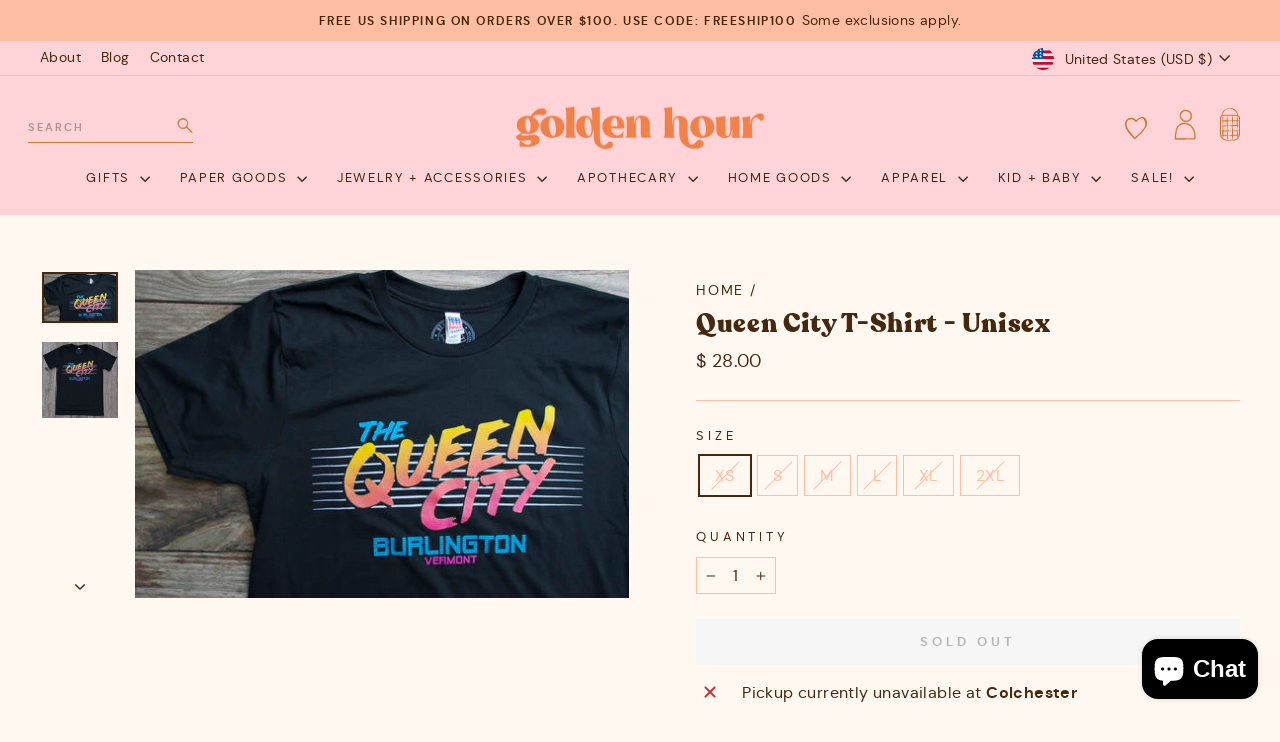

--- FILE ---
content_type: text/html; charset=utf-8
request_url: https://goldenhourgiftco.com/products/queen-city-mens-unisex-t-shirt
body_size: 71790
content:
<!doctype html>
<html class="no-js" lang="en" dir="ltr">
  <head>
    <meta charset="utf-8">
    <meta http-equiv="X-UA-Compatible" content="IE=edge,chrome=1">
    <meta name="viewport" content="width=device-width,initial-scale=1">
    <meta name="theme-color" content="#ffbda3">
    <link rel="canonical" href="https://goldenhourgiftco.com/products/queen-city-mens-unisex-t-shirt">
    <link rel="preconnect" href="https://cdn.shopify.com" crossorigin>
    <link rel="preconnect" href="https://fonts.shopifycdn.com" crossorigin>
    <link rel="dns-prefetch" href="https://productreviews.shopifycdn.com">
    <link rel="dns-prefetch" href="https://ajax.googleapis.com">
    <link rel="dns-prefetch" href="https://maps.googleapis.com">
    <link rel="dns-prefetch" href="https://maps.gstatic.com"><link rel="shortcut icon" href="//goldenhourgiftco.com/cdn/shop/files/favicon_32x32.png?v=1687804885" type="image/png"><title>Queen City T-Shirt - Unisex
&ndash; Golden Hour Gift Co
</title>
<meta name="description" content="Unisex Sizing (runs a tad small for men) Spread some Vermont love to those near and far4 color print, heat set50/50 Poly/cotton USA made fashion fit mens tee - so soft Machine washable, dryer safe"><meta property="og:site_name" content="Golden Hour Gift Co">
  <meta property="og:url" content="https://goldenhourgiftco.com/products/queen-city-mens-unisex-t-shirt">
  <meta property="og:title" content="Queen City T-Shirt - Unisex">
  <meta property="og:type" content="product">
  <meta property="og:description" content="Unisex Sizing (runs a tad small for men) Spread some Vermont love to those near and far4 color print, heat set50/50 Poly/cotton USA made fashion fit mens tee - so soft Machine washable, dryer safe"><meta property="og:image" content="http://goldenhourgiftco.com/cdn/shop/products/QUEEN_CITY_TEE.jpg?v=1511117666">
    <meta property="og:image:secure_url" content="https://goldenhourgiftco.com/cdn/shop/products/QUEEN_CITY_TEE.jpg?v=1511117666">
    <meta property="og:image:width" content="500">
    <meta property="og:image:height" content="332"><meta name="twitter:site" content="@">
  <meta name="twitter:card" content="summary_large_image">
  <meta name="twitter:title" content="Queen City T-Shirt - Unisex">
  <meta name="twitter:description" content="Unisex Sizing (runs a tad small for men) Spread some Vermont love to those near and far4 color print, heat set50/50 Poly/cotton USA made fashion fit mens tee - so soft Machine washable, dryer safe">
<style data-shopify>
  @font-face {
  font-family: Jost;
  font-weight: 400;
  font-style: normal;
  font-display: swap;
  src: url("//goldenhourgiftco.com/cdn/fonts/jost/jost_n4.d47a1b6347ce4a4c9f437608011273009d91f2b7.woff2") format("woff2"),
       url("//goldenhourgiftco.com/cdn/fonts/jost/jost_n4.791c46290e672b3f85c3d1c651ef2efa3819eadd.woff") format("woff");
}


  @font-face {
  font-family: Jost;
  font-weight: 600;
  font-style: normal;
  font-display: swap;
  src: url("//goldenhourgiftco.com/cdn/fonts/jost/jost_n6.ec1178db7a7515114a2d84e3dd680832b7af8b99.woff2") format("woff2"),
       url("//goldenhourgiftco.com/cdn/fonts/jost/jost_n6.b1178bb6bdd3979fef38e103a3816f6980aeaff9.woff") format("woff");
}

  @font-face {
  font-family: Jost;
  font-weight: 400;
  font-style: italic;
  font-display: swap;
  src: url("//goldenhourgiftco.com/cdn/fonts/jost/jost_i4.b690098389649750ada222b9763d55796c5283a5.woff2") format("woff2"),
       url("//goldenhourgiftco.com/cdn/fonts/jost/jost_i4.fd766415a47e50b9e391ae7ec04e2ae25e7e28b0.woff") format("woff");
}

  @font-face {
  font-family: Jost;
  font-weight: 600;
  font-style: italic;
  font-display: swap;
  src: url("//goldenhourgiftco.com/cdn/fonts/jost/jost_i6.9af7e5f39e3a108c08f24047a4276332d9d7b85e.woff2") format("woff2"),
       url("//goldenhourgiftco.com/cdn/fonts/jost/jost_i6.2bf310262638f998ed206777ce0b9a3b98b6fe92.woff") format("woff");
}

</style><link href="//goldenhourgiftco.com/cdn/shop/t/34/assets/theme.css?v=75035150755656976301712276505" rel="stylesheet" type="text/css" media="all" />
<style data-shopify>:root {
    --typeHeaderPrimary: "New York";
    --typeHeaderFallback: Iowan Old Style, Apple Garamond, Baskerville, Times New Roman, Droid Serif, Times, Source Serif Pro, serif, Apple Color Emoji, Segoe UI Emoji, Segoe UI Symbol;
    --typeHeaderSize: 31px;
    --typeHeaderWeight: 400;
    --typeHeaderLineHeight: 1;
    --typeHeaderSpacing: 0.025em;

    --typeBasePrimary:Jost;
    --typeBaseFallback:sans-serif;
    --typeBaseSize: 16px;
    --typeBaseWeight: 400;
    --typeBaseSpacing: 0.025em;
    --typeBaseLineHeight: 1.6;
    --typeBaselineHeightMinus01: 1.5;

    --typeCollectionTitle: 16px;

    --iconWeight: 4px;
    --iconLinecaps: miter;

    
        --buttonRadius: 0;
    

    --colorGridOverlayOpacity: 0.2;
    }

    .placeholder-content {
    background-image: linear-gradient(100deg, rgba(0,0,0,0) 40%, rgba(0, 0, 0, 0.0) 63%, rgba(0,0,0,0) 79%);
    }</style><link
      rel="preload"
      href="//goldenhourgiftco.com/cdn/shop/t/34/assets/custom.css?v=24372493375094892021704936818"
      as="style"
      onload="this.onload=null;this.rel='stylesheet'"
    >
    <noscript><link rel="stylesheet" href="//goldenhourgiftco.com/cdn/shop/t/34/assets/custom.css?v=24372493375094892021704936818"></noscript>

    <style>
      .site-nav__link {
        font-family: var(--typeNavPrimary), var(--typeNavFallback), monospace;
        letter-spacing: 0;
      }
    </style>

    <script>
      document.documentElement.className = document.documentElement.className.replace('no-js', 'js');

      window.theme = window.theme || {};
      theme.routes = {
        home: "/",
        cart: "/cart.js",
        cartPage: "/cart",
        cartAdd: "/cart/add.js",
        cartChange: "/cart/change.js",
        search: "/search",
        predictiveSearch: "/search/suggest"
      };
      theme.strings = {
        soldOut: "Sold Out",
        unavailable: "Unavailable",
        inStockLabel: "In stock, ready to ship",
        oneStockLabel: "Low stock - [count] item left",
        otherStockLabel: "Low stock - [count] items left",
        willNotShipUntil: "Ready to ship [date]",
        willBeInStockAfter: "Back in stock [date]",
        waitingForStock: "Inventory on the way",
        savePrice: "Save [saved_amount]",
        cartEmpty: "Your cart is currently empty.",
        cartTermsConfirmation: "You must agree with the terms and conditions of sales to check out",
        searchCollections: "Collections",
        searchPages: "Pages",
        searchArticles: "Articles",
        productFrom: "from ",
        maxQuantity: "You can only have [quantity] of [title] in your cart."
      };
      theme.settings = {
        cartType: "drawer",
        isCustomerTemplate: false,
        moneyFormat: "$ {{amount}}",
        saveType: "dollar",
        productImageSize: "square",
        productImageCover: true,
        predictiveSearch: true,
        predictiveSearchType: null,
        predictiveSearchVendor: false,
        predictiveSearchPrice: false,
        quickView: false,
        themeName: 'Impulse',
        themeVersion: "7.3.4"
      };
    </script>

    <script>window.performance && window.performance.mark && window.performance.mark('shopify.content_for_header.start');</script><meta name="google-site-verification" content="w6WrSZ99XHII2QJWWG_NijHKRX88AZQXH7f1dPkzBHk">
<meta name="google-site-verification" content="w6WrSZ99XHII2QJWWG_NijHKRX88AZQXH7f1dPkzBHk">
<meta name="google-site-verification" content="NC7dg3MtuzqUJSwiGPv0rCYHLIUK4sCKVt8xQqMsWec">
<meta id="shopify-digital-wallet" name="shopify-digital-wallet" content="/7922305/digital_wallets/dialog">
<meta name="shopify-checkout-api-token" content="3d03cb2a3d7295c3227466706627f3d8">
<meta id="in-context-paypal-metadata" data-shop-id="7922305" data-venmo-supported="false" data-environment="production" data-locale="en_US" data-paypal-v4="true" data-currency="USD">
<link rel="alternate" type="application/json+oembed" href="https://goldenhourgiftco.com/products/queen-city-mens-unisex-t-shirt.oembed">
<script async="async" src="/checkouts/internal/preloads.js?locale=en-US"></script>
<link rel="preconnect" href="https://shop.app" crossorigin="anonymous">
<script async="async" src="https://shop.app/checkouts/internal/preloads.js?locale=en-US&shop_id=7922305" crossorigin="anonymous"></script>
<script id="apple-pay-shop-capabilities" type="application/json">{"shopId":7922305,"countryCode":"US","currencyCode":"USD","merchantCapabilities":["supports3DS"],"merchantId":"gid:\/\/shopify\/Shop\/7922305","merchantName":"Golden Hour Gift Co","requiredBillingContactFields":["postalAddress","email","phone"],"requiredShippingContactFields":["postalAddress","email","phone"],"shippingType":"shipping","supportedNetworks":["visa","masterCard","amex","discover","elo","jcb"],"total":{"type":"pending","label":"Golden Hour Gift Co","amount":"1.00"},"shopifyPaymentsEnabled":true,"supportsSubscriptions":true}</script>
<script id="shopify-features" type="application/json">{"accessToken":"3d03cb2a3d7295c3227466706627f3d8","betas":["rich-media-storefront-analytics"],"domain":"goldenhourgiftco.com","predictiveSearch":true,"shopId":7922305,"locale":"en"}</script>
<script>var Shopify = Shopify || {};
Shopify.shop = "birdfolk-collective.myshopify.com";
Shopify.locale = "en";
Shopify.currency = {"active":"USD","rate":"1.0"};
Shopify.country = "US";
Shopify.theme = {"name":"Golden Hour | Aeolidia | Main","id":122380058682,"schema_name":"Impulse","schema_version":"7.3.4","theme_store_id":null,"role":"main"};
Shopify.theme.handle = "null";
Shopify.theme.style = {"id":null,"handle":null};
Shopify.cdnHost = "goldenhourgiftco.com/cdn";
Shopify.routes = Shopify.routes || {};
Shopify.routes.root = "/";</script>
<script type="module">!function(o){(o.Shopify=o.Shopify||{}).modules=!0}(window);</script>
<script>!function(o){function n(){var o=[];function n(){o.push(Array.prototype.slice.apply(arguments))}return n.q=o,n}var t=o.Shopify=o.Shopify||{};t.loadFeatures=n(),t.autoloadFeatures=n()}(window);</script>
<script>
  window.ShopifyPay = window.ShopifyPay || {};
  window.ShopifyPay.apiHost = "shop.app\/pay";
  window.ShopifyPay.redirectState = null;
</script>
<script id="shop-js-analytics" type="application/json">{"pageType":"product"}</script>
<script defer="defer" async type="module" src="//goldenhourgiftco.com/cdn/shopifycloud/shop-js/modules/v2/client.init-shop-cart-sync_BdyHc3Nr.en.esm.js"></script>
<script defer="defer" async type="module" src="//goldenhourgiftco.com/cdn/shopifycloud/shop-js/modules/v2/chunk.common_Daul8nwZ.esm.js"></script>
<script type="module">
  await import("//goldenhourgiftco.com/cdn/shopifycloud/shop-js/modules/v2/client.init-shop-cart-sync_BdyHc3Nr.en.esm.js");
await import("//goldenhourgiftco.com/cdn/shopifycloud/shop-js/modules/v2/chunk.common_Daul8nwZ.esm.js");

  window.Shopify.SignInWithShop?.initShopCartSync?.({"fedCMEnabled":true,"windoidEnabled":true});

</script>
<script defer="defer" async type="module" src="//goldenhourgiftco.com/cdn/shopifycloud/shop-js/modules/v2/client.payment-terms_MV4M3zvL.en.esm.js"></script>
<script defer="defer" async type="module" src="//goldenhourgiftco.com/cdn/shopifycloud/shop-js/modules/v2/chunk.common_Daul8nwZ.esm.js"></script>
<script defer="defer" async type="module" src="//goldenhourgiftco.com/cdn/shopifycloud/shop-js/modules/v2/chunk.modal_CQq8HTM6.esm.js"></script>
<script type="module">
  await import("//goldenhourgiftco.com/cdn/shopifycloud/shop-js/modules/v2/client.payment-terms_MV4M3zvL.en.esm.js");
await import("//goldenhourgiftco.com/cdn/shopifycloud/shop-js/modules/v2/chunk.common_Daul8nwZ.esm.js");
await import("//goldenhourgiftco.com/cdn/shopifycloud/shop-js/modules/v2/chunk.modal_CQq8HTM6.esm.js");

  
</script>
<script>
  window.Shopify = window.Shopify || {};
  if (!window.Shopify.featureAssets) window.Shopify.featureAssets = {};
  window.Shopify.featureAssets['shop-js'] = {"shop-cart-sync":["modules/v2/client.shop-cart-sync_QYOiDySF.en.esm.js","modules/v2/chunk.common_Daul8nwZ.esm.js"],"init-fed-cm":["modules/v2/client.init-fed-cm_DchLp9rc.en.esm.js","modules/v2/chunk.common_Daul8nwZ.esm.js"],"shop-button":["modules/v2/client.shop-button_OV7bAJc5.en.esm.js","modules/v2/chunk.common_Daul8nwZ.esm.js"],"init-windoid":["modules/v2/client.init-windoid_DwxFKQ8e.en.esm.js","modules/v2/chunk.common_Daul8nwZ.esm.js"],"shop-cash-offers":["modules/v2/client.shop-cash-offers_DWtL6Bq3.en.esm.js","modules/v2/chunk.common_Daul8nwZ.esm.js","modules/v2/chunk.modal_CQq8HTM6.esm.js"],"shop-toast-manager":["modules/v2/client.shop-toast-manager_CX9r1SjA.en.esm.js","modules/v2/chunk.common_Daul8nwZ.esm.js"],"init-shop-email-lookup-coordinator":["modules/v2/client.init-shop-email-lookup-coordinator_UhKnw74l.en.esm.js","modules/v2/chunk.common_Daul8nwZ.esm.js"],"pay-button":["modules/v2/client.pay-button_DzxNnLDY.en.esm.js","modules/v2/chunk.common_Daul8nwZ.esm.js"],"avatar":["modules/v2/client.avatar_BTnouDA3.en.esm.js"],"init-shop-cart-sync":["modules/v2/client.init-shop-cart-sync_BdyHc3Nr.en.esm.js","modules/v2/chunk.common_Daul8nwZ.esm.js"],"shop-login-button":["modules/v2/client.shop-login-button_D8B466_1.en.esm.js","modules/v2/chunk.common_Daul8nwZ.esm.js","modules/v2/chunk.modal_CQq8HTM6.esm.js"],"init-customer-accounts-sign-up":["modules/v2/client.init-customer-accounts-sign-up_C8fpPm4i.en.esm.js","modules/v2/client.shop-login-button_D8B466_1.en.esm.js","modules/v2/chunk.common_Daul8nwZ.esm.js","modules/v2/chunk.modal_CQq8HTM6.esm.js"],"init-shop-for-new-customer-accounts":["modules/v2/client.init-shop-for-new-customer-accounts_CVTO0Ztu.en.esm.js","modules/v2/client.shop-login-button_D8B466_1.en.esm.js","modules/v2/chunk.common_Daul8nwZ.esm.js","modules/v2/chunk.modal_CQq8HTM6.esm.js"],"init-customer-accounts":["modules/v2/client.init-customer-accounts_dRgKMfrE.en.esm.js","modules/v2/client.shop-login-button_D8B466_1.en.esm.js","modules/v2/chunk.common_Daul8nwZ.esm.js","modules/v2/chunk.modal_CQq8HTM6.esm.js"],"shop-follow-button":["modules/v2/client.shop-follow-button_CkZpjEct.en.esm.js","modules/v2/chunk.common_Daul8nwZ.esm.js","modules/v2/chunk.modal_CQq8HTM6.esm.js"],"lead-capture":["modules/v2/client.lead-capture_BntHBhfp.en.esm.js","modules/v2/chunk.common_Daul8nwZ.esm.js","modules/v2/chunk.modal_CQq8HTM6.esm.js"],"checkout-modal":["modules/v2/client.checkout-modal_CfxcYbTm.en.esm.js","modules/v2/chunk.common_Daul8nwZ.esm.js","modules/v2/chunk.modal_CQq8HTM6.esm.js"],"shop-login":["modules/v2/client.shop-login_Da4GZ2H6.en.esm.js","modules/v2/chunk.common_Daul8nwZ.esm.js","modules/v2/chunk.modal_CQq8HTM6.esm.js"],"payment-terms":["modules/v2/client.payment-terms_MV4M3zvL.en.esm.js","modules/v2/chunk.common_Daul8nwZ.esm.js","modules/v2/chunk.modal_CQq8HTM6.esm.js"]};
</script>
<script>(function() {
  var isLoaded = false;
  function asyncLoad() {
    if (isLoaded) return;
    isLoaded = true;
    var urls = ["https:\/\/chimpstatic.com\/mcjs-connected\/js\/users\/e386e66076e6c575d8c905693\/073c7349fced194bbcbda1a5b.js?shop=birdfolk-collective.myshopify.com","https:\/\/assets.dailykarma.io\/prod\/init-v3.js?shop=birdfolk-collective.myshopify.com","\/\/backinstock.useamp.com\/widget\/6349_1767153439.js?category=bis\u0026v=6\u0026shop=birdfolk-collective.myshopify.com"];
    for (var i = 0; i < urls.length; i++) {
      var s = document.createElement('script');
      s.type = 'text/javascript';
      s.async = true;
      s.src = urls[i];
      var x = document.getElementsByTagName('script')[0];
      x.parentNode.insertBefore(s, x);
    }
  };
  if(window.attachEvent) {
    window.attachEvent('onload', asyncLoad);
  } else {
    window.addEventListener('load', asyncLoad, false);
  }
})();</script>
<script id="__st">var __st={"a":7922305,"offset":-18000,"reqid":"3da374ab-71af-4c2a-bab4-17f976606863-1769001687","pageurl":"goldenhourgiftco.com\/products\/queen-city-mens-unisex-t-shirt","u":"330ce8422592","p":"product","rtyp":"product","rid":113012244493};</script>
<script>window.ShopifyPaypalV4VisibilityTracking = true;</script>
<script id="captcha-bootstrap">!function(){'use strict';const t='contact',e='account',n='new_comment',o=[[t,t],['blogs',n],['comments',n],[t,'customer']],c=[[e,'customer_login'],[e,'guest_login'],[e,'recover_customer_password'],[e,'create_customer']],r=t=>t.map((([t,e])=>`form[action*='/${t}']:not([data-nocaptcha='true']) input[name='form_type'][value='${e}']`)).join(','),a=t=>()=>t?[...document.querySelectorAll(t)].map((t=>t.form)):[];function s(){const t=[...o],e=r(t);return a(e)}const i='password',u='form_key',d=['recaptcha-v3-token','g-recaptcha-response','h-captcha-response',i],f=()=>{try{return window.sessionStorage}catch{return}},m='__shopify_v',_=t=>t.elements[u];function p(t,e,n=!1){try{const o=window.sessionStorage,c=JSON.parse(o.getItem(e)),{data:r}=function(t){const{data:e,action:n}=t;return t[m]||n?{data:e,action:n}:{data:t,action:n}}(c);for(const[e,n]of Object.entries(r))t.elements[e]&&(t.elements[e].value=n);n&&o.removeItem(e)}catch(o){console.error('form repopulation failed',{error:o})}}const l='form_type',E='cptcha';function T(t){t.dataset[E]=!0}const w=window,h=w.document,L='Shopify',v='ce_forms',y='captcha';let A=!1;((t,e)=>{const n=(g='f06e6c50-85a8-45c8-87d0-21a2b65856fe',I='https://cdn.shopify.com/shopifycloud/storefront-forms-hcaptcha/ce_storefront_forms_captcha_hcaptcha.v1.5.2.iife.js',D={infoText:'Protected by hCaptcha',privacyText:'Privacy',termsText:'Terms'},(t,e,n)=>{const o=w[L][v],c=o.bindForm;if(c)return c(t,g,e,D).then(n);var r;o.q.push([[t,g,e,D],n]),r=I,A||(h.body.append(Object.assign(h.createElement('script'),{id:'captcha-provider',async:!0,src:r})),A=!0)});var g,I,D;w[L]=w[L]||{},w[L][v]=w[L][v]||{},w[L][v].q=[],w[L][y]=w[L][y]||{},w[L][y].protect=function(t,e){n(t,void 0,e),T(t)},Object.freeze(w[L][y]),function(t,e,n,w,h,L){const[v,y,A,g]=function(t,e,n){const i=e?o:[],u=t?c:[],d=[...i,...u],f=r(d),m=r(i),_=r(d.filter((([t,e])=>n.includes(e))));return[a(f),a(m),a(_),s()]}(w,h,L),I=t=>{const e=t.target;return e instanceof HTMLFormElement?e:e&&e.form},D=t=>v().includes(t);t.addEventListener('submit',(t=>{const e=I(t);if(!e)return;const n=D(e)&&!e.dataset.hcaptchaBound&&!e.dataset.recaptchaBound,o=_(e),c=g().includes(e)&&(!o||!o.value);(n||c)&&t.preventDefault(),c&&!n&&(function(t){try{if(!f())return;!function(t){const e=f();if(!e)return;const n=_(t);if(!n)return;const o=n.value;o&&e.removeItem(o)}(t);const e=Array.from(Array(32),(()=>Math.random().toString(36)[2])).join('');!function(t,e){_(t)||t.append(Object.assign(document.createElement('input'),{type:'hidden',name:u})),t.elements[u].value=e}(t,e),function(t,e){const n=f();if(!n)return;const o=[...t.querySelectorAll(`input[type='${i}']`)].map((({name:t})=>t)),c=[...d,...o],r={};for(const[a,s]of new FormData(t).entries())c.includes(a)||(r[a]=s);n.setItem(e,JSON.stringify({[m]:1,action:t.action,data:r}))}(t,e)}catch(e){console.error('failed to persist form',e)}}(e),e.submit())}));const S=(t,e)=>{t&&!t.dataset[E]&&(n(t,e.some((e=>e===t))),T(t))};for(const o of['focusin','change'])t.addEventListener(o,(t=>{const e=I(t);D(e)&&S(e,y())}));const B=e.get('form_key'),M=e.get(l),P=B&&M;t.addEventListener('DOMContentLoaded',(()=>{const t=y();if(P)for(const e of t)e.elements[l].value===M&&p(e,B);[...new Set([...A(),...v().filter((t=>'true'===t.dataset.shopifyCaptcha))])].forEach((e=>S(e,t)))}))}(h,new URLSearchParams(w.location.search),n,t,e,['guest_login'])})(!0,!0)}();</script>
<script integrity="sha256-4kQ18oKyAcykRKYeNunJcIwy7WH5gtpwJnB7kiuLZ1E=" data-source-attribution="shopify.loadfeatures" defer="defer" src="//goldenhourgiftco.com/cdn/shopifycloud/storefront/assets/storefront/load_feature-a0a9edcb.js" crossorigin="anonymous"></script>
<script crossorigin="anonymous" defer="defer" src="//goldenhourgiftco.com/cdn/shopifycloud/storefront/assets/shopify_pay/storefront-65b4c6d7.js?v=20250812"></script>
<script data-source-attribution="shopify.dynamic_checkout.dynamic.init">var Shopify=Shopify||{};Shopify.PaymentButton=Shopify.PaymentButton||{isStorefrontPortableWallets:!0,init:function(){window.Shopify.PaymentButton.init=function(){};var t=document.createElement("script");t.src="https://goldenhourgiftco.com/cdn/shopifycloud/portable-wallets/latest/portable-wallets.en.js",t.type="module",document.head.appendChild(t)}};
</script>
<script data-source-attribution="shopify.dynamic_checkout.buyer_consent">
  function portableWalletsHideBuyerConsent(e){var t=document.getElementById("shopify-buyer-consent"),n=document.getElementById("shopify-subscription-policy-button");t&&n&&(t.classList.add("hidden"),t.setAttribute("aria-hidden","true"),n.removeEventListener("click",e))}function portableWalletsShowBuyerConsent(e){var t=document.getElementById("shopify-buyer-consent"),n=document.getElementById("shopify-subscription-policy-button");t&&n&&(t.classList.remove("hidden"),t.removeAttribute("aria-hidden"),n.addEventListener("click",e))}window.Shopify?.PaymentButton&&(window.Shopify.PaymentButton.hideBuyerConsent=portableWalletsHideBuyerConsent,window.Shopify.PaymentButton.showBuyerConsent=portableWalletsShowBuyerConsent);
</script>
<script data-source-attribution="shopify.dynamic_checkout.cart.bootstrap">document.addEventListener("DOMContentLoaded",(function(){function t(){return document.querySelector("shopify-accelerated-checkout-cart, shopify-accelerated-checkout")}if(t())Shopify.PaymentButton.init();else{new MutationObserver((function(e,n){t()&&(Shopify.PaymentButton.init(),n.disconnect())})).observe(document.body,{childList:!0,subtree:!0})}}));
</script>
<script id='scb4127' type='text/javascript' async='' src='https://goldenhourgiftco.com/cdn/shopifycloud/privacy-banner/storefront-banner.js'></script><link id="shopify-accelerated-checkout-styles" rel="stylesheet" media="screen" href="https://goldenhourgiftco.com/cdn/shopifycloud/portable-wallets/latest/accelerated-checkout-backwards-compat.css" crossorigin="anonymous">
<style id="shopify-accelerated-checkout-cart">
        #shopify-buyer-consent {
  margin-top: 1em;
  display: inline-block;
  width: 100%;
}

#shopify-buyer-consent.hidden {
  display: none;
}

#shopify-subscription-policy-button {
  background: none;
  border: none;
  padding: 0;
  text-decoration: underline;
  font-size: inherit;
  cursor: pointer;
}

#shopify-subscription-policy-button::before {
  box-shadow: none;
}

      </style>

<script>window.performance && window.performance.mark && window.performance.mark('shopify.content_for_header.end');</script>

    <script src="//goldenhourgiftco.com/cdn/shop/t/34/assets/vendor-scripts-v11.js" defer="defer"></script><link rel="stylesheet" href="//goldenhourgiftco.com/cdn/shop/t/34/assets/country-flags.css"><script src="//goldenhourgiftco.com/cdn/shop/t/34/assets/theme.js?v=60892845202643864971702571438" defer="defer"></script>
  <!-- BEGIN app block: shopify://apps/klaviyo-email-marketing-sms/blocks/klaviyo-onsite-embed/2632fe16-c075-4321-a88b-50b567f42507 -->












  <script async src="https://static.klaviyo.com/onsite/js/TNksBH/klaviyo.js?company_id=TNksBH"></script>
  <script>!function(){if(!window.klaviyo){window._klOnsite=window._klOnsite||[];try{window.klaviyo=new Proxy({},{get:function(n,i){return"push"===i?function(){var n;(n=window._klOnsite).push.apply(n,arguments)}:function(){for(var n=arguments.length,o=new Array(n),w=0;w<n;w++)o[w]=arguments[w];var t="function"==typeof o[o.length-1]?o.pop():void 0,e=new Promise((function(n){window._klOnsite.push([i].concat(o,[function(i){t&&t(i),n(i)}]))}));return e}}})}catch(n){window.klaviyo=window.klaviyo||[],window.klaviyo.push=function(){var n;(n=window._klOnsite).push.apply(n,arguments)}}}}();</script>

  
    <script id="viewed_product">
      if (item == null) {
        var _learnq = _learnq || [];

        var MetafieldReviews = null
        var MetafieldYotpoRating = null
        var MetafieldYotpoCount = null
        var MetafieldLooxRating = null
        var MetafieldLooxCount = null
        var okendoProduct = null
        var okendoProductReviewCount = null
        var okendoProductReviewAverageValue = null
        try {
          // The following fields are used for Customer Hub recently viewed in order to add reviews.
          // This information is not part of __kla_viewed. Instead, it is part of __kla_viewed_reviewed_items
          MetafieldReviews = {};
          MetafieldYotpoRating = null
          MetafieldYotpoCount = null
          MetafieldLooxRating = null
          MetafieldLooxCount = null

          okendoProduct = null
          // If the okendo metafield is not legacy, it will error, which then requires the new json formatted data
          if (okendoProduct && 'error' in okendoProduct) {
            okendoProduct = null
          }
          okendoProductReviewCount = okendoProduct ? okendoProduct.reviewCount : null
          okendoProductReviewAverageValue = okendoProduct ? okendoProduct.reviewAverageValue : null
        } catch (error) {
          console.error('Error in Klaviyo onsite reviews tracking:', error);
        }

        var item = {
          Name: "Queen City T-Shirt - Unisex",
          ProductID: 113012244493,
          Categories: [],
          ImageURL: "https://goldenhourgiftco.com/cdn/shop/products/QUEEN_CITY_TEE_grande.jpg?v=1511117666",
          URL: "https://goldenhourgiftco.com/products/queen-city-mens-unisex-t-shirt",
          Brand: "New Duds WHOLESALE",
          Price: "$ 28.00",
          Value: "28.00",
          CompareAtPrice: "$ 0.00"
        };
        _learnq.push(['track', 'Viewed Product', item]);
        _learnq.push(['trackViewedItem', {
          Title: item.Name,
          ItemId: item.ProductID,
          Categories: item.Categories,
          ImageUrl: item.ImageURL,
          Url: item.URL,
          Metadata: {
            Brand: item.Brand,
            Price: item.Price,
            Value: item.Value,
            CompareAtPrice: item.CompareAtPrice
          },
          metafields:{
            reviews: MetafieldReviews,
            yotpo:{
              rating: MetafieldYotpoRating,
              count: MetafieldYotpoCount,
            },
            loox:{
              rating: MetafieldLooxRating,
              count: MetafieldLooxCount,
            },
            okendo: {
              rating: okendoProductReviewAverageValue,
              count: okendoProductReviewCount,
            }
          }
        }]);
      }
    </script>
  




  <script>
    window.klaviyoReviewsProductDesignMode = false
  </script>







<!-- END app block --><!-- BEGIN app block: shopify://apps/judge-me-reviews/blocks/judgeme_core/61ccd3b1-a9f2-4160-9fe9-4fec8413e5d8 --><!-- Start of Judge.me Core -->






<link rel="dns-prefetch" href="https://cdnwidget.judge.me">
<link rel="dns-prefetch" href="https://cdn.judge.me">
<link rel="dns-prefetch" href="https://cdn1.judge.me">
<link rel="dns-prefetch" href="https://api.judge.me">

<script data-cfasync='false' class='jdgm-settings-script'>window.jdgmSettings={"pagination":5,"disable_web_reviews":false,"badge_no_review_text":"No reviews","badge_n_reviews_text":"{{ n }} review/reviews","badge_star_color":"#ce932b","hide_badge_preview_if_no_reviews":true,"badge_hide_text":false,"enforce_center_preview_badge":false,"widget_title":"Customer Reviews","widget_open_form_text":"Write a review","widget_close_form_text":"Cancel review","widget_refresh_page_text":"Refresh page","widget_summary_text":"Based on {{ number_of_reviews }} review/reviews","widget_no_review_text":"Be the first to write a review","widget_name_field_text":"Display name","widget_verified_name_field_text":"Verified Name (public)","widget_name_placeholder_text":"Display name","widget_required_field_error_text":"This field is required.","widget_email_field_text":"Email address","widget_verified_email_field_text":"Verified Email (private, can not be edited)","widget_email_placeholder_text":"Your email address","widget_email_field_error_text":"Please enter a valid email address.","widget_rating_field_text":"Rating","widget_review_title_field_text":"Review Title","widget_review_title_placeholder_text":"Give your review a title","widget_review_body_field_text":"Review content","widget_review_body_placeholder_text":"Start writing here...","widget_pictures_field_text":"Picture/Video (optional)","widget_submit_review_text":"Submit Review","widget_submit_verified_review_text":"Submit Verified Review","widget_submit_success_msg_with_auto_publish":"Thank you! Please refresh the page in a few moments to see your review. You can remove or edit your review by logging into \u003ca href='https://judge.me/login' target='_blank' rel='nofollow noopener'\u003eJudge.me\u003c/a\u003e","widget_submit_success_msg_no_auto_publish":"Thank you! Your review will be published as soon as it is approved by the shop admin. You can remove or edit your review by logging into \u003ca href='https://judge.me/login' target='_blank' rel='nofollow noopener'\u003eJudge.me\u003c/a\u003e","widget_show_default_reviews_out_of_total_text":"Showing {{ n_reviews_shown }} out of {{ n_reviews }} reviews.","widget_show_all_link_text":"Show all","widget_show_less_link_text":"Show less","widget_author_said_text":"{{ reviewer_name }} said:","widget_days_text":"{{ n }} days ago","widget_weeks_text":"{{ n }} week/weeks ago","widget_months_text":"{{ n }} month/months ago","widget_years_text":"{{ n }} year/years ago","widget_yesterday_text":"Yesterday","widget_today_text":"Today","widget_replied_text":"\u003e\u003e {{ shop_name }} replied:","widget_read_more_text":"Read more","widget_reviewer_name_as_initial":"","widget_rating_filter_color":"#fbcd0a","widget_rating_filter_see_all_text":"See all reviews","widget_sorting_most_recent_text":"Most Recent","widget_sorting_highest_rating_text":"Highest Rating","widget_sorting_lowest_rating_text":"Lowest Rating","widget_sorting_with_pictures_text":"Only Pictures","widget_sorting_most_helpful_text":"Most Helpful","widget_open_question_form_text":"Ask a question","widget_reviews_subtab_text":"Reviews","widget_questions_subtab_text":"Questions","widget_question_label_text":"Question","widget_answer_label_text":"Answer","widget_question_placeholder_text":"Write your question here","widget_submit_question_text":"Submit Question","widget_question_submit_success_text":"Thank you for your question! We will notify you once it gets answered.","widget_star_color":"#ce932b","verified_badge_text":"Verified","verified_badge_bg_color":"","verified_badge_text_color":"","verified_badge_placement":"left-of-reviewer-name","widget_review_max_height":"","widget_hide_border":false,"widget_social_share":false,"widget_thumb":false,"widget_review_location_show":false,"widget_location_format":"","all_reviews_include_out_of_store_products":true,"all_reviews_out_of_store_text":"(out of store)","all_reviews_pagination":100,"all_reviews_product_name_prefix_text":"about","enable_review_pictures":true,"enable_question_anwser":false,"widget_theme":"default","review_date_format":"mm/dd/yyyy","default_sort_method":"most-recent","widget_product_reviews_subtab_text":"Product Reviews","widget_shop_reviews_subtab_text":"Shop Reviews","widget_other_products_reviews_text":"Reviews for other products","widget_store_reviews_subtab_text":"Store reviews","widget_no_store_reviews_text":"This store hasn't received any reviews yet","widget_web_restriction_product_reviews_text":"This product hasn't received any reviews yet","widget_no_items_text":"No items found","widget_show_more_text":"Show more","widget_write_a_store_review_text":"Write a Store Review","widget_other_languages_heading":"Reviews in Other Languages","widget_translate_review_text":"Translate review to {{ language }}","widget_translating_review_text":"Translating...","widget_show_original_translation_text":"Show original ({{ language }})","widget_translate_review_failed_text":"Review couldn't be translated.","widget_translate_review_retry_text":"Retry","widget_translate_review_try_again_later_text":"Try again later","show_product_url_for_grouped_product":false,"widget_sorting_pictures_first_text":"Pictures First","show_pictures_on_all_rev_page_mobile":false,"show_pictures_on_all_rev_page_desktop":false,"floating_tab_hide_mobile_install_preference":false,"floating_tab_button_name":"★ Reviews","floating_tab_title":"Let customers speak for us","floating_tab_button_color":"","floating_tab_button_background_color":"","floating_tab_url":"","floating_tab_url_enabled":false,"floating_tab_tab_style":"text","all_reviews_text_badge_text":"Customers rate us {{ shop.metafields.judgeme.all_reviews_rating | round: 1 }}/5 based on {{ shop.metafields.judgeme.all_reviews_count }} reviews.","all_reviews_text_badge_text_branded_style":"{{ shop.metafields.judgeme.all_reviews_rating | round: 1 }} out of 5 stars based on {{ shop.metafields.judgeme.all_reviews_count }} reviews","is_all_reviews_text_badge_a_link":false,"show_stars_for_all_reviews_text_badge":false,"all_reviews_text_badge_url":"","all_reviews_text_style":"branded","all_reviews_text_color_style":"judgeme_brand_color","all_reviews_text_color":"#108474","all_reviews_text_show_jm_brand":true,"featured_carousel_show_header":true,"featured_carousel_title":"Let customers speak for us","testimonials_carousel_title":"Customers are saying","videos_carousel_title":"Real customer stories","cards_carousel_title":"Customers are saying","featured_carousel_count_text":"from {{ n }} reviews","featured_carousel_add_link_to_all_reviews_page":false,"featured_carousel_url":"","featured_carousel_show_images":true,"featured_carousel_autoslide_interval":5,"featured_carousel_arrows_on_the_sides":false,"featured_carousel_height":250,"featured_carousel_width":80,"featured_carousel_image_size":0,"featured_carousel_image_height":250,"featured_carousel_arrow_color":"#eeeeee","verified_count_badge_style":"vintage","verified_count_badge_orientation":"horizontal","verified_count_badge_color_style":"judgeme_brand_color","verified_count_badge_color":"#108474","is_verified_count_badge_a_link":false,"verified_count_badge_url":"","verified_count_badge_show_jm_brand":true,"widget_rating_preset_default":5,"widget_first_sub_tab":"product-reviews","widget_show_histogram":true,"widget_histogram_use_custom_color":false,"widget_pagination_use_custom_color":false,"widget_star_use_custom_color":true,"widget_verified_badge_use_custom_color":false,"widget_write_review_use_custom_color":false,"picture_reminder_submit_button":"Upload Pictures","enable_review_videos":false,"mute_video_by_default":false,"widget_sorting_videos_first_text":"Videos First","widget_review_pending_text":"Pending","featured_carousel_items_for_large_screen":3,"social_share_options_order":"Facebook,Twitter","remove_microdata_snippet":true,"disable_json_ld":false,"enable_json_ld_products":false,"preview_badge_show_question_text":false,"preview_badge_no_question_text":"No questions","preview_badge_n_question_text":"{{ number_of_questions }} question/questions","qa_badge_show_icon":false,"qa_badge_position":"same-row","remove_judgeme_branding":false,"widget_add_search_bar":false,"widget_search_bar_placeholder":"Search","widget_sorting_verified_only_text":"Verified only","featured_carousel_theme":"default","featured_carousel_show_rating":true,"featured_carousel_show_title":true,"featured_carousel_show_body":true,"featured_carousel_show_date":false,"featured_carousel_show_reviewer":true,"featured_carousel_show_product":false,"featured_carousel_header_background_color":"#108474","featured_carousel_header_text_color":"#ffffff","featured_carousel_name_product_separator":"reviewed","featured_carousel_full_star_background":"#108474","featured_carousel_empty_star_background":"#dadada","featured_carousel_vertical_theme_background":"#f9fafb","featured_carousel_verified_badge_enable":true,"featured_carousel_verified_badge_color":"#108474","featured_carousel_border_style":"round","featured_carousel_review_line_length_limit":3,"featured_carousel_more_reviews_button_text":"Read more reviews","featured_carousel_view_product_button_text":"View product","all_reviews_page_load_reviews_on":"scroll","all_reviews_page_load_more_text":"Load More Reviews","disable_fb_tab_reviews":false,"enable_ajax_cdn_cache":false,"widget_advanced_speed_features":5,"widget_public_name_text":"displayed publicly like","default_reviewer_name":"John Smith","default_reviewer_name_has_non_latin":true,"widget_reviewer_anonymous":"Anonymous","medals_widget_title":"Judge.me Review Medals","medals_widget_background_color":"#f9fafb","medals_widget_position":"footer_all_pages","medals_widget_border_color":"#f9fafb","medals_widget_verified_text_position":"left","medals_widget_use_monochromatic_version":false,"medals_widget_elements_color":"#108474","show_reviewer_avatar":true,"widget_invalid_yt_video_url_error_text":"Not a YouTube video URL","widget_max_length_field_error_text":"Please enter no more than {0} characters.","widget_show_country_flag":false,"widget_show_collected_via_shop_app":true,"widget_verified_by_shop_badge_style":"light","widget_verified_by_shop_text":"Verified by Shop","widget_show_photo_gallery":false,"widget_load_with_code_splitting":true,"widget_ugc_install_preference":false,"widget_ugc_title":"Made by us, Shared by you","widget_ugc_subtitle":"Tag us to see your picture featured in our page","widget_ugc_arrows_color":"#ffffff","widget_ugc_primary_button_text":"Buy Now","widget_ugc_primary_button_background_color":"#108474","widget_ugc_primary_button_text_color":"#ffffff","widget_ugc_primary_button_border_width":"0","widget_ugc_primary_button_border_style":"none","widget_ugc_primary_button_border_color":"#108474","widget_ugc_primary_button_border_radius":"25","widget_ugc_secondary_button_text":"Load More","widget_ugc_secondary_button_background_color":"#ffffff","widget_ugc_secondary_button_text_color":"#108474","widget_ugc_secondary_button_border_width":"2","widget_ugc_secondary_button_border_style":"solid","widget_ugc_secondary_button_border_color":"#108474","widget_ugc_secondary_button_border_radius":"25","widget_ugc_reviews_button_text":"View Reviews","widget_ugc_reviews_button_background_color":"#ffffff","widget_ugc_reviews_button_text_color":"#108474","widget_ugc_reviews_button_border_width":"2","widget_ugc_reviews_button_border_style":"solid","widget_ugc_reviews_button_border_color":"#108474","widget_ugc_reviews_button_border_radius":"25","widget_ugc_reviews_button_link_to":"judgeme-reviews-page","widget_ugc_show_post_date":true,"widget_ugc_max_width":"800","widget_rating_metafield_value_type":true,"widget_primary_color":"#cc772c","widget_enable_secondary_color":false,"widget_secondary_color":"#edf5f5","widget_summary_average_rating_text":"{{ average_rating }} out of 5","widget_media_grid_title":"Customer photos \u0026 videos","widget_media_grid_see_more_text":"See more","widget_round_style":false,"widget_show_product_medals":true,"widget_verified_by_judgeme_text":"Verified by Judge.me","widget_show_store_medals":true,"widget_verified_by_judgeme_text_in_store_medals":"Verified by Judge.me","widget_media_field_exceed_quantity_message":"Sorry, we can only accept {{ max_media }} for one review.","widget_media_field_exceed_limit_message":"{{ file_name }} is too large, please select a {{ media_type }} less than {{ size_limit }}MB.","widget_review_submitted_text":"Review Submitted!","widget_question_submitted_text":"Question Submitted!","widget_close_form_text_question":"Cancel","widget_write_your_answer_here_text":"Write your answer here","widget_enabled_branded_link":true,"widget_show_collected_by_judgeme":true,"widget_reviewer_name_color":"","widget_write_review_text_color":"","widget_write_review_bg_color":"","widget_collected_by_judgeme_text":"collected by Judge.me","widget_pagination_type":"standard","widget_load_more_text":"Load More","widget_load_more_color":"#108474","widget_full_review_text":"Full Review","widget_read_more_reviews_text":"Read More Reviews","widget_read_questions_text":"Read Questions","widget_questions_and_answers_text":"Questions \u0026 Answers","widget_verified_by_text":"Verified by","widget_verified_text":"Verified","widget_number_of_reviews_text":"{{ number_of_reviews }} reviews","widget_back_button_text":"Back","widget_next_button_text":"Next","widget_custom_forms_filter_button":"Filters","custom_forms_style":"horizontal","widget_show_review_information":false,"how_reviews_are_collected":"How reviews are collected?","widget_show_review_keywords":false,"widget_gdpr_statement":"How we use your data: We'll only contact you about the review you left, and only if necessary. By submitting your review, you agree to Judge.me's \u003ca href='https://judge.me/terms' target='_blank' rel='nofollow noopener'\u003eterms\u003c/a\u003e, \u003ca href='https://judge.me/privacy' target='_blank' rel='nofollow noopener'\u003eprivacy\u003c/a\u003e and \u003ca href='https://judge.me/content-policy' target='_blank' rel='nofollow noopener'\u003econtent\u003c/a\u003e policies.","widget_multilingual_sorting_enabled":false,"widget_translate_review_content_enabled":false,"widget_translate_review_content_method":"manual","popup_widget_review_selection":"automatically_with_pictures","popup_widget_round_border_style":true,"popup_widget_show_title":true,"popup_widget_show_body":true,"popup_widget_show_reviewer":false,"popup_widget_show_product":true,"popup_widget_show_pictures":true,"popup_widget_use_review_picture":true,"popup_widget_show_on_home_page":true,"popup_widget_show_on_product_page":true,"popup_widget_show_on_collection_page":true,"popup_widget_show_on_cart_page":true,"popup_widget_position":"bottom_left","popup_widget_first_review_delay":5,"popup_widget_duration":5,"popup_widget_interval":5,"popup_widget_review_count":5,"popup_widget_hide_on_mobile":true,"review_snippet_widget_round_border_style":true,"review_snippet_widget_card_color":"#FFFFFF","review_snippet_widget_slider_arrows_background_color":"#FFFFFF","review_snippet_widget_slider_arrows_color":"#000000","review_snippet_widget_star_color":"#108474","show_product_variant":false,"all_reviews_product_variant_label_text":"Variant: ","widget_show_verified_branding":true,"widget_ai_summary_title":"Customers say","widget_ai_summary_disclaimer":"AI-powered review summary based on recent customer reviews","widget_show_ai_summary":false,"widget_show_ai_summary_bg":false,"widget_show_review_title_input":true,"redirect_reviewers_invited_via_email":"review_widget","request_store_review_after_product_review":false,"request_review_other_products_in_order":false,"review_form_color_scheme":"default","review_form_corner_style":"square","review_form_star_color":{},"review_form_text_color":"#333333","review_form_background_color":"#ffffff","review_form_field_background_color":"#fafafa","review_form_button_color":{},"review_form_button_text_color":"#ffffff","review_form_modal_overlay_color":"#000000","review_content_screen_title_text":"How would you rate this product?","review_content_introduction_text":"We would love it if you would share a bit about your experience.","store_review_form_title_text":"How would you rate this store?","store_review_form_introduction_text":"We would love it if you would share a bit about your experience.","show_review_guidance_text":true,"one_star_review_guidance_text":"Poor","five_star_review_guidance_text":"Great","customer_information_screen_title_text":"About you","customer_information_introduction_text":"Please tell us more about you.","custom_questions_screen_title_text":"Your experience in more detail","custom_questions_introduction_text":"Here are a few questions to help us understand more about your experience.","review_submitted_screen_title_text":"Thanks for your review!","review_submitted_screen_thank_you_text":"We are processing it and it will appear on the store soon.","review_submitted_screen_email_verification_text":"Please confirm your email by clicking the link we just sent you. This helps us keep reviews authentic.","review_submitted_request_store_review_text":"Would you like to share your experience of shopping with us?","review_submitted_review_other_products_text":"Would you like to review these products?","store_review_screen_title_text":"Would you like to share your experience of shopping with us?","store_review_introduction_text":"We value your feedback and use it to improve. Please share any thoughts or suggestions you have.","reviewer_media_screen_title_picture_text":"Share a picture","reviewer_media_introduction_picture_text":"Upload a photo to support your review.","reviewer_media_screen_title_video_text":"Share a video","reviewer_media_introduction_video_text":"Upload a video to support your review.","reviewer_media_screen_title_picture_or_video_text":"Share a picture or video","reviewer_media_introduction_picture_or_video_text":"Upload a photo or video to support your review.","reviewer_media_youtube_url_text":"Paste your Youtube URL here","advanced_settings_next_step_button_text":"Next","advanced_settings_close_review_button_text":"Close","modal_write_review_flow":false,"write_review_flow_required_text":"Required","write_review_flow_privacy_message_text":"We respect your privacy.","write_review_flow_anonymous_text":"Post review as anonymous","write_review_flow_visibility_text":"This won't be visible to other customers.","write_review_flow_multiple_selection_help_text":"Select as many as you like","write_review_flow_single_selection_help_text":"Select one option","write_review_flow_required_field_error_text":"This field is required","write_review_flow_invalid_email_error_text":"Please enter a valid email address","write_review_flow_max_length_error_text":"Max. {{ max_length }} characters.","write_review_flow_media_upload_text":"\u003cb\u003eClick to upload\u003c/b\u003e or drag and drop","write_review_flow_gdpr_statement":"We'll only contact you about your review if necessary. By submitting your review, you agree to our \u003ca href='https://judge.me/terms' target='_blank' rel='nofollow noopener'\u003eterms and conditions\u003c/a\u003e and \u003ca href='https://judge.me/privacy' target='_blank' rel='nofollow noopener'\u003eprivacy policy\u003c/a\u003e.","rating_only_reviews_enabled":false,"show_negative_reviews_help_screen":false,"new_review_flow_help_screen_rating_threshold":3,"negative_review_resolution_screen_title_text":"Tell us more","negative_review_resolution_text":"Your experience matters to us. If there were issues with your purchase, we're here to help. Feel free to reach out to us, we'd love the opportunity to make things right.","negative_review_resolution_button_text":"Contact us","negative_review_resolution_proceed_with_review_text":"Leave a review","negative_review_resolution_subject":"Issue with purchase from {{ shop_name }}.{{ order_name }}","preview_badge_collection_page_install_status":false,"widget_review_custom_css":"","preview_badge_custom_css":"","preview_badge_stars_count":"5-stars","featured_carousel_custom_css":"","floating_tab_custom_css":"","all_reviews_widget_custom_css":"","medals_widget_custom_css":"","verified_badge_custom_css":"","all_reviews_text_custom_css":"","transparency_badges_collected_via_store_invite":false,"transparency_badges_from_another_provider":false,"transparency_badges_collected_from_store_visitor":false,"transparency_badges_collected_by_verified_review_provider":false,"transparency_badges_earned_reward":false,"transparency_badges_collected_via_store_invite_text":"Review collected via store invitation","transparency_badges_from_another_provider_text":"Review collected from another provider","transparency_badges_collected_from_store_visitor_text":"Review collected from a store visitor","transparency_badges_written_in_google_text":"Review written in Google","transparency_badges_written_in_etsy_text":"Review written in Etsy","transparency_badges_written_in_shop_app_text":"Review written in Shop App","transparency_badges_earned_reward_text":"Review earned a reward for future purchase","product_review_widget_per_page":10,"widget_store_review_label_text":"Review about the store","checkout_comment_extension_title_on_product_page":"Customer Comments","checkout_comment_extension_num_latest_comment_show":5,"checkout_comment_extension_format":"name_and_timestamp","checkout_comment_customer_name":"last_initial","checkout_comment_comment_notification":true,"preview_badge_collection_page_install_preference":false,"preview_badge_home_page_install_preference":false,"preview_badge_product_page_install_preference":false,"review_widget_install_preference":"","review_carousel_install_preference":false,"floating_reviews_tab_install_preference":"none","verified_reviews_count_badge_install_preference":false,"all_reviews_text_install_preference":false,"review_widget_best_location":false,"judgeme_medals_install_preference":false,"review_widget_revamp_enabled":false,"review_widget_qna_enabled":false,"review_widget_header_theme":"minimal","review_widget_widget_title_enabled":true,"review_widget_header_text_size":"medium","review_widget_header_text_weight":"regular","review_widget_average_rating_style":"compact","review_widget_bar_chart_enabled":true,"review_widget_bar_chart_type":"numbers","review_widget_bar_chart_style":"standard","review_widget_expanded_media_gallery_enabled":false,"review_widget_reviews_section_theme":"standard","review_widget_image_style":"thumbnails","review_widget_review_image_ratio":"square","review_widget_stars_size":"medium","review_widget_verified_badge":"standard_text","review_widget_review_title_text_size":"medium","review_widget_review_text_size":"medium","review_widget_review_text_length":"medium","review_widget_number_of_columns_desktop":3,"review_widget_carousel_transition_speed":5,"review_widget_custom_questions_answers_display":"always","review_widget_button_text_color":"#FFFFFF","review_widget_text_color":"#000000","review_widget_lighter_text_color":"#7B7B7B","review_widget_corner_styling":"soft","review_widget_review_word_singular":"review","review_widget_review_word_plural":"reviews","review_widget_voting_label":"Helpful?","review_widget_shop_reply_label":"Reply from {{ shop_name }}:","review_widget_filters_title":"Filters","qna_widget_question_word_singular":"Question","qna_widget_question_word_plural":"Questions","qna_widget_answer_reply_label":"Answer from {{ answerer_name }}:","qna_content_screen_title_text":"Ask a question about this product","qna_widget_question_required_field_error_text":"Please enter your question.","qna_widget_flow_gdpr_statement":"We'll only contact you about your question if necessary. By submitting your question, you agree to our \u003ca href='https://judge.me/terms' target='_blank' rel='nofollow noopener'\u003eterms and conditions\u003c/a\u003e and \u003ca href='https://judge.me/privacy' target='_blank' rel='nofollow noopener'\u003eprivacy policy\u003c/a\u003e.","qna_widget_question_submitted_text":"Thanks for your question!","qna_widget_close_form_text_question":"Close","qna_widget_question_submit_success_text":"We’ll notify you by email when your question is answered.","all_reviews_widget_v2025_enabled":false,"all_reviews_widget_v2025_header_theme":"default","all_reviews_widget_v2025_widget_title_enabled":true,"all_reviews_widget_v2025_header_text_size":"medium","all_reviews_widget_v2025_header_text_weight":"regular","all_reviews_widget_v2025_average_rating_style":"compact","all_reviews_widget_v2025_bar_chart_enabled":true,"all_reviews_widget_v2025_bar_chart_type":"numbers","all_reviews_widget_v2025_bar_chart_style":"standard","all_reviews_widget_v2025_expanded_media_gallery_enabled":false,"all_reviews_widget_v2025_show_store_medals":true,"all_reviews_widget_v2025_show_photo_gallery":true,"all_reviews_widget_v2025_show_review_keywords":false,"all_reviews_widget_v2025_show_ai_summary":false,"all_reviews_widget_v2025_show_ai_summary_bg":false,"all_reviews_widget_v2025_add_search_bar":false,"all_reviews_widget_v2025_default_sort_method":"most-recent","all_reviews_widget_v2025_reviews_per_page":10,"all_reviews_widget_v2025_reviews_section_theme":"default","all_reviews_widget_v2025_image_style":"thumbnails","all_reviews_widget_v2025_review_image_ratio":"square","all_reviews_widget_v2025_stars_size":"medium","all_reviews_widget_v2025_verified_badge":"bold_badge","all_reviews_widget_v2025_review_title_text_size":"medium","all_reviews_widget_v2025_review_text_size":"medium","all_reviews_widget_v2025_review_text_length":"medium","all_reviews_widget_v2025_number_of_columns_desktop":3,"all_reviews_widget_v2025_carousel_transition_speed":5,"all_reviews_widget_v2025_custom_questions_answers_display":"always","all_reviews_widget_v2025_show_product_variant":false,"all_reviews_widget_v2025_show_reviewer_avatar":true,"all_reviews_widget_v2025_reviewer_name_as_initial":"","all_reviews_widget_v2025_review_location_show":false,"all_reviews_widget_v2025_location_format":"","all_reviews_widget_v2025_show_country_flag":false,"all_reviews_widget_v2025_verified_by_shop_badge_style":"light","all_reviews_widget_v2025_social_share":false,"all_reviews_widget_v2025_social_share_options_order":"Facebook,Twitter,LinkedIn,Pinterest","all_reviews_widget_v2025_pagination_type":"standard","all_reviews_widget_v2025_button_text_color":"#FFFFFF","all_reviews_widget_v2025_text_color":"#000000","all_reviews_widget_v2025_lighter_text_color":"#7B7B7B","all_reviews_widget_v2025_corner_styling":"soft","all_reviews_widget_v2025_title":"Customer reviews","all_reviews_widget_v2025_ai_summary_title":"Customers say about this store","all_reviews_widget_v2025_no_review_text":"Be the first to write a review","platform":"shopify","branding_url":"https://app.judge.me/reviews/stores/goldenhourgiftco.com","branding_text":"Powered by Judge.me","locale":"en","reply_name":"Golden Hour Gift Co","widget_version":"3.0","footer":true,"autopublish":true,"review_dates":true,"enable_custom_form":false,"shop_use_review_site":true,"shop_locale":"en","enable_multi_locales_translations":false,"show_review_title_input":true,"review_verification_email_status":"always","can_be_branded":true,"reply_name_text":"Golden Hour Gift Co"};</script> <style class='jdgm-settings-style'>.jdgm-xx{left:0}:root{--jdgm-primary-color: #cc772c;--jdgm-secondary-color: rgba(204,119,44,0.1);--jdgm-star-color: #ce932b;--jdgm-write-review-text-color: white;--jdgm-write-review-bg-color: #cc772c;--jdgm-paginate-color: #cc772c;--jdgm-border-radius: 0;--jdgm-reviewer-name-color: #cc772c}.jdgm-histogram__bar-content{background-color:#cc772c}.jdgm-rev[data-verified-buyer=true] .jdgm-rev__icon.jdgm-rev__icon:after,.jdgm-rev__buyer-badge.jdgm-rev__buyer-badge{color:white;background-color:#cc772c}.jdgm-review-widget--small .jdgm-gallery.jdgm-gallery .jdgm-gallery__thumbnail-link:nth-child(8) .jdgm-gallery__thumbnail-wrapper.jdgm-gallery__thumbnail-wrapper:before{content:"See more"}@media only screen and (min-width: 768px){.jdgm-gallery.jdgm-gallery .jdgm-gallery__thumbnail-link:nth-child(8) .jdgm-gallery__thumbnail-wrapper.jdgm-gallery__thumbnail-wrapper:before{content:"See more"}}.jdgm-preview-badge .jdgm-star.jdgm-star{color:#ce932b}.jdgm-prev-badge[data-average-rating='0.00']{display:none !important}.jdgm-author-all-initials{display:none !important}.jdgm-author-last-initial{display:none !important}.jdgm-rev-widg__title{visibility:hidden}.jdgm-rev-widg__summary-text{visibility:hidden}.jdgm-prev-badge__text{visibility:hidden}.jdgm-rev__prod-link-prefix:before{content:'about'}.jdgm-rev__variant-label:before{content:'Variant: '}.jdgm-rev__out-of-store-text:before{content:'(out of store)'}@media only screen and (min-width: 768px){.jdgm-rev__pics .jdgm-rev_all-rev-page-picture-separator,.jdgm-rev__pics .jdgm-rev__product-picture{display:none}}@media only screen and (max-width: 768px){.jdgm-rev__pics .jdgm-rev_all-rev-page-picture-separator,.jdgm-rev__pics .jdgm-rev__product-picture{display:none}}.jdgm-preview-badge[data-template="product"]{display:none !important}.jdgm-preview-badge[data-template="collection"]{display:none !important}.jdgm-preview-badge[data-template="index"]{display:none !important}.jdgm-review-widget[data-from-snippet="true"]{display:none !important}.jdgm-verified-count-badget[data-from-snippet="true"]{display:none !important}.jdgm-carousel-wrapper[data-from-snippet="true"]{display:none !important}.jdgm-all-reviews-text[data-from-snippet="true"]{display:none !important}.jdgm-medals-section[data-from-snippet="true"]{display:none !important}.jdgm-ugc-media-wrapper[data-from-snippet="true"]{display:none !important}.jdgm-rev__transparency-badge[data-badge-type="review_collected_via_store_invitation"]{display:none !important}.jdgm-rev__transparency-badge[data-badge-type="review_collected_from_another_provider"]{display:none !important}.jdgm-rev__transparency-badge[data-badge-type="review_collected_from_store_visitor"]{display:none !important}.jdgm-rev__transparency-badge[data-badge-type="review_written_in_etsy"]{display:none !important}.jdgm-rev__transparency-badge[data-badge-type="review_written_in_google_business"]{display:none !important}.jdgm-rev__transparency-badge[data-badge-type="review_written_in_shop_app"]{display:none !important}.jdgm-rev__transparency-badge[data-badge-type="review_earned_for_future_purchase"]{display:none !important}.jdgm-review-snippet-widget .jdgm-rev-snippet-widget__cards-container .jdgm-rev-snippet-card{border-radius:8px;background:#fff}.jdgm-review-snippet-widget .jdgm-rev-snippet-widget__cards-container .jdgm-rev-snippet-card__rev-rating .jdgm-star{color:#108474}.jdgm-review-snippet-widget .jdgm-rev-snippet-widget__prev-btn,.jdgm-review-snippet-widget .jdgm-rev-snippet-widget__next-btn{border-radius:50%;background:#fff}.jdgm-review-snippet-widget .jdgm-rev-snippet-widget__prev-btn>svg,.jdgm-review-snippet-widget .jdgm-rev-snippet-widget__next-btn>svg{fill:#000}.jdgm-full-rev-modal.rev-snippet-widget .jm-mfp-container .jm-mfp-content,.jdgm-full-rev-modal.rev-snippet-widget .jm-mfp-container .jdgm-full-rev__icon,.jdgm-full-rev-modal.rev-snippet-widget .jm-mfp-container .jdgm-full-rev__pic-img,.jdgm-full-rev-modal.rev-snippet-widget .jm-mfp-container .jdgm-full-rev__reply{border-radius:8px}.jdgm-full-rev-modal.rev-snippet-widget .jm-mfp-container .jdgm-full-rev[data-verified-buyer="true"] .jdgm-full-rev__icon::after{border-radius:8px}.jdgm-full-rev-modal.rev-snippet-widget .jm-mfp-container .jdgm-full-rev .jdgm-rev__buyer-badge{border-radius:calc( 8px / 2 )}.jdgm-full-rev-modal.rev-snippet-widget .jm-mfp-container .jdgm-full-rev .jdgm-full-rev__replier::before{content:'Golden Hour Gift Co'}.jdgm-full-rev-modal.rev-snippet-widget .jm-mfp-container .jdgm-full-rev .jdgm-full-rev__product-button{border-radius:calc( 8px * 6 )}
</style> <style class='jdgm-settings-style'></style>

  
  
  
  <style class='jdgm-miracle-styles'>
  @-webkit-keyframes jdgm-spin{0%{-webkit-transform:rotate(0deg);-ms-transform:rotate(0deg);transform:rotate(0deg)}100%{-webkit-transform:rotate(359deg);-ms-transform:rotate(359deg);transform:rotate(359deg)}}@keyframes jdgm-spin{0%{-webkit-transform:rotate(0deg);-ms-transform:rotate(0deg);transform:rotate(0deg)}100%{-webkit-transform:rotate(359deg);-ms-transform:rotate(359deg);transform:rotate(359deg)}}@font-face{font-family:'JudgemeStar';src:url("[data-uri]") format("woff");font-weight:normal;font-style:normal}.jdgm-star{font-family:'JudgemeStar';display:inline !important;text-decoration:none !important;padding:0 4px 0 0 !important;margin:0 !important;font-weight:bold;opacity:1;-webkit-font-smoothing:antialiased;-moz-osx-font-smoothing:grayscale}.jdgm-star:hover{opacity:1}.jdgm-star:last-of-type{padding:0 !important}.jdgm-star.jdgm--on:before{content:"\e000"}.jdgm-star.jdgm--off:before{content:"\e001"}.jdgm-star.jdgm--half:before{content:"\e002"}.jdgm-widget *{margin:0;line-height:1.4;-webkit-box-sizing:border-box;-moz-box-sizing:border-box;box-sizing:border-box;-webkit-overflow-scrolling:touch}.jdgm-hidden{display:none !important;visibility:hidden !important}.jdgm-temp-hidden{display:none}.jdgm-spinner{width:40px;height:40px;margin:auto;border-radius:50%;border-top:2px solid #eee;border-right:2px solid #eee;border-bottom:2px solid #eee;border-left:2px solid #ccc;-webkit-animation:jdgm-spin 0.8s infinite linear;animation:jdgm-spin 0.8s infinite linear}.jdgm-prev-badge{display:block !important}

</style>


  
  
   


<script data-cfasync='false' class='jdgm-script'>
!function(e){window.jdgm=window.jdgm||{},jdgm.CDN_HOST="https://cdnwidget.judge.me/",jdgm.CDN_HOST_ALT="https://cdn2.judge.me/cdn/widget_frontend/",jdgm.API_HOST="https://api.judge.me/",jdgm.CDN_BASE_URL="https://cdn.shopify.com/extensions/019bdc9e-9889-75cc-9a3d-a887384f20d4/judgeme-extensions-301/assets/",
jdgm.docReady=function(d){(e.attachEvent?"complete"===e.readyState:"loading"!==e.readyState)?
setTimeout(d,0):e.addEventListener("DOMContentLoaded",d)},jdgm.loadCSS=function(d,t,o,a){
!o&&jdgm.loadCSS.requestedUrls.indexOf(d)>=0||(jdgm.loadCSS.requestedUrls.push(d),
(a=e.createElement("link")).rel="stylesheet",a.class="jdgm-stylesheet",a.media="nope!",
a.href=d,a.onload=function(){this.media="all",t&&setTimeout(t)},e.body.appendChild(a))},
jdgm.loadCSS.requestedUrls=[],jdgm.loadJS=function(e,d){var t=new XMLHttpRequest;
t.onreadystatechange=function(){4===t.readyState&&(Function(t.response)(),d&&d(t.response))},
t.open("GET",e),t.onerror=function(){if(e.indexOf(jdgm.CDN_HOST)===0&&jdgm.CDN_HOST_ALT!==jdgm.CDN_HOST){var f=e.replace(jdgm.CDN_HOST,jdgm.CDN_HOST_ALT);jdgm.loadJS(f,d)}},t.send()},jdgm.docReady((function(){(window.jdgmLoadCSS||e.querySelectorAll(
".jdgm-widget, .jdgm-all-reviews-page").length>0)&&(jdgmSettings.widget_load_with_code_splitting?
parseFloat(jdgmSettings.widget_version)>=3?jdgm.loadCSS(jdgm.CDN_HOST+"widget_v3/base.css"):
jdgm.loadCSS(jdgm.CDN_HOST+"widget/base.css"):jdgm.loadCSS(jdgm.CDN_HOST+"shopify_v2.css"),
jdgm.loadJS(jdgm.CDN_HOST+"loa"+"der.js"))}))}(document);
</script>
<noscript><link rel="stylesheet" type="text/css" media="all" href="https://cdnwidget.judge.me/shopify_v2.css"></noscript>

<!-- BEGIN app snippet: theme_fix_tags --><script>
  (function() {
    var jdgmThemeFixes = null;
    if (!jdgmThemeFixes) return;
    var thisThemeFix = jdgmThemeFixes[Shopify.theme.id];
    if (!thisThemeFix) return;

    if (thisThemeFix.html) {
      document.addEventListener("DOMContentLoaded", function() {
        var htmlDiv = document.createElement('div');
        htmlDiv.classList.add('jdgm-theme-fix-html');
        htmlDiv.innerHTML = thisThemeFix.html;
        document.body.append(htmlDiv);
      });
    };

    if (thisThemeFix.css) {
      var styleTag = document.createElement('style');
      styleTag.classList.add('jdgm-theme-fix-style');
      styleTag.innerHTML = thisThemeFix.css;
      document.head.append(styleTag);
    };

    if (thisThemeFix.js) {
      var scriptTag = document.createElement('script');
      scriptTag.classList.add('jdgm-theme-fix-script');
      scriptTag.innerHTML = thisThemeFix.js;
      document.head.append(scriptTag);
    };
  })();
</script>
<!-- END app snippet -->
<!-- End of Judge.me Core -->



<!-- END app block --><!-- BEGIN app block: shopify://apps/blockify-fraud-filter/blocks/app_embed/2e3e0ba5-0e70-447a-9ec5-3bf76b5ef12e --> 
 
 
    <script>
        window.blockifyShopIdentifier = "birdfolk-collective.myshopify.com";
        window.ipBlockerMetafields = "{\"showOverlayByPass\":false,\"disableSpyExtensions\":false,\"blockUnknownBots\":false,\"activeApp\":true,\"blockByMetafield\":true,\"visitorAnalytic\":true,\"showWatermark\":true,\"token\":\"eyJhbGciOiJIUzI1NiIsInR5cCI6IkpXVCJ9.eyJpZGVudGlmaWVySWQiOiJiaXJkZm9say1jb2xsZWN0aXZlLm15c2hvcGlmeS5jb20iLCJpYXQiOjE3MjIzNTc4OTl9.681jYRVsD7yq6aSTSd0XvY5IgMcGY1fN5xTa6TEWMW8\"}";
        window.blockifyRules = "{\"whitelist\":[],\"blacklist\":[{\"id\":147189,\"type\":\"1\",\"country\":\"CN\",\"criteria\":\"3\",\"priority\":\"1\"}]}";
        window.ipblockerBlockTemplate = "{\"customCss\":\"#blockify---container{--bg-blockify: #fff;position:relative}#blockify---container::after{content:'';position:absolute;inset:0;background-repeat:no-repeat !important;background-size:cover !important;background:var(--bg-blockify);z-index:0}#blockify---container #blockify---container__inner{display:flex;flex-direction:column;align-items:center;position:relative;z-index:1}#blockify---container #blockify---container__inner #blockify-block-content{display:flex;flex-direction:column;align-items:center;text-align:center}#blockify---container #blockify---container__inner #blockify-block-content #blockify-block-superTitle{display:none !important}#blockify---container #blockify---container__inner #blockify-block-content #blockify-block-title{font-size:313%;font-weight:bold;margin-top:1em}@media only screen and (min-width: 768px) and (max-width: 1199px){#blockify---container #blockify---container__inner #blockify-block-content #blockify-block-title{font-size:188%}}@media only screen and (max-width: 767px){#blockify---container #blockify---container__inner #blockify-block-content #blockify-block-title{font-size:107%}}#blockify---container #blockify---container__inner #blockify-block-content #blockify-block-description{font-size:125%;margin:1.5em;line-height:1.5}@media only screen and (min-width: 768px) and (max-width: 1199px){#blockify---container #blockify---container__inner #blockify-block-content #blockify-block-description{font-size:88%}}@media only screen and (max-width: 767px){#blockify---container #blockify---container__inner #blockify-block-content #blockify-block-description{font-size:107%}}#blockify---container #blockify---container__inner #blockify-block-content #blockify-block-description #blockify-block-text-blink{display:none !important}#blockify---container #blockify---container__inner #blockify-logo-block-image{position:relative;width:400px;height:auto;max-height:300px}@media only screen and (max-width: 767px){#blockify---container #blockify---container__inner #blockify-logo-block-image{width:200px}}#blockify---container #blockify---container__inner #blockify-logo-block-image::before{content:'';display:block;padding-bottom:56.2%}#blockify---container #blockify---container__inner #blockify-logo-block-image img{position:absolute;top:0;left:0;width:100%;height:100%;object-fit:contain}\\n\",\"logoImage\":{\"active\":true,\"value\":\"https:\/\/storage.synctrack.io\/megamind-fraud\/assets\/default-thumbnail.png\",\"altText\":\"Red octagonal stop sign with a black hand symbol in the center, indicating a warning or prohibition\"},\"superTitle\":{\"active\":false,\"text\":\"403\",\"color\":\"#899df1\"},\"title\":{\"active\":true,\"text\":\"Access Denied\",\"color\":\"#000\"},\"description\":{\"active\":true,\"text\":\"The site owner may have set restrictions that prevent you from accessing the site. Please contact the site owner for access.\",\"color\":\"#000\"},\"background\":{\"active\":true,\"value\":\"#fff\",\"type\":\"1\",\"colorFrom\":null,\"colorTo\":null}}";

        
            window.blockifyProductCollections = [];
        
    </script>
<link href="https://cdn.shopify.com/extensions/019bde6c-6f74-71a0-9e52-4539429898f4/blockify-shopify-288/assets/blockify-embed.min.js" as="script" type="text/javascript" rel="preload"><link href="https://cdn.shopify.com/extensions/019bde6c-6f74-71a0-9e52-4539429898f4/blockify-shopify-288/assets/prevent-bypass-script.min.js" as="script" type="text/javascript" rel="preload">
<script type="text/javascript">
    window.blockifyBaseUrl = 'https://fraud.blockifyapp.com/s/api';
    window.blockifyPublicUrl = 'https://fraud.blockifyapp.com/s/api/public';
    window.bucketUrl = 'https://storage.synctrack.io/megamind-fraud';
    window.storefrontApiUrl  = 'https://fraud.blockifyapp.com/p/api';
</script>
<script type="text/javascript">
  window.blockifyChecking = true;
</script>
<script id="blockifyScriptByPass" type="text/javascript" src=https://cdn.shopify.com/extensions/019bde6c-6f74-71a0-9e52-4539429898f4/blockify-shopify-288/assets/prevent-bypass-script.min.js async></script>
<script id="blockifyScriptTag" type="text/javascript" src=https://cdn.shopify.com/extensions/019bde6c-6f74-71a0-9e52-4539429898f4/blockify-shopify-288/assets/blockify-embed.min.js async></script>


<!-- END app block --><script src="https://cdn.shopify.com/extensions/019bdc9e-9889-75cc-9a3d-a887384f20d4/judgeme-extensions-301/assets/loader.js" type="text/javascript" defer="defer"></script>
<script src="https://cdn.shopify.com/extensions/e8878072-2f6b-4e89-8082-94b04320908d/inbox-1254/assets/inbox-chat-loader.js" type="text/javascript" defer="defer"></script>
<link href="https://monorail-edge.shopifysvc.com" rel="dns-prefetch">
<script>(function(){if ("sendBeacon" in navigator && "performance" in window) {try {var session_token_from_headers = performance.getEntriesByType('navigation')[0].serverTiming.find(x => x.name == '_s').description;} catch {var session_token_from_headers = undefined;}var session_cookie_matches = document.cookie.match(/_shopify_s=([^;]*)/);var session_token_from_cookie = session_cookie_matches && session_cookie_matches.length === 2 ? session_cookie_matches[1] : "";var session_token = session_token_from_headers || session_token_from_cookie || "";function handle_abandonment_event(e) {var entries = performance.getEntries().filter(function(entry) {return /monorail-edge.shopifysvc.com/.test(entry.name);});if (!window.abandonment_tracked && entries.length === 0) {window.abandonment_tracked = true;var currentMs = Date.now();var navigation_start = performance.timing.navigationStart;var payload = {shop_id: 7922305,url: window.location.href,navigation_start,duration: currentMs - navigation_start,session_token,page_type: "product"};window.navigator.sendBeacon("https://monorail-edge.shopifysvc.com/v1/produce", JSON.stringify({schema_id: "online_store_buyer_site_abandonment/1.1",payload: payload,metadata: {event_created_at_ms: currentMs,event_sent_at_ms: currentMs}}));}}window.addEventListener('pagehide', handle_abandonment_event);}}());</script>
<script id="web-pixels-manager-setup">(function e(e,d,r,n,o){if(void 0===o&&(o={}),!Boolean(null===(a=null===(i=window.Shopify)||void 0===i?void 0:i.analytics)||void 0===a?void 0:a.replayQueue)){var i,a;window.Shopify=window.Shopify||{};var t=window.Shopify;t.analytics=t.analytics||{};var s=t.analytics;s.replayQueue=[],s.publish=function(e,d,r){return s.replayQueue.push([e,d,r]),!0};try{self.performance.mark("wpm:start")}catch(e){}var l=function(){var e={modern:/Edge?\/(1{2}[4-9]|1[2-9]\d|[2-9]\d{2}|\d{4,})\.\d+(\.\d+|)|Firefox\/(1{2}[4-9]|1[2-9]\d|[2-9]\d{2}|\d{4,})\.\d+(\.\d+|)|Chrom(ium|e)\/(9{2}|\d{3,})\.\d+(\.\d+|)|(Maci|X1{2}).+ Version\/(15\.\d+|(1[6-9]|[2-9]\d|\d{3,})\.\d+)([,.]\d+|)( \(\w+\)|)( Mobile\/\w+|) Safari\/|Chrome.+OPR\/(9{2}|\d{3,})\.\d+\.\d+|(CPU[ +]OS|iPhone[ +]OS|CPU[ +]iPhone|CPU IPhone OS|CPU iPad OS)[ +]+(15[._]\d+|(1[6-9]|[2-9]\d|\d{3,})[._]\d+)([._]\d+|)|Android:?[ /-](13[3-9]|1[4-9]\d|[2-9]\d{2}|\d{4,})(\.\d+|)(\.\d+|)|Android.+Firefox\/(13[5-9]|1[4-9]\d|[2-9]\d{2}|\d{4,})\.\d+(\.\d+|)|Android.+Chrom(ium|e)\/(13[3-9]|1[4-9]\d|[2-9]\d{2}|\d{4,})\.\d+(\.\d+|)|SamsungBrowser\/([2-9]\d|\d{3,})\.\d+/,legacy:/Edge?\/(1[6-9]|[2-9]\d|\d{3,})\.\d+(\.\d+|)|Firefox\/(5[4-9]|[6-9]\d|\d{3,})\.\d+(\.\d+|)|Chrom(ium|e)\/(5[1-9]|[6-9]\d|\d{3,})\.\d+(\.\d+|)([\d.]+$|.*Safari\/(?![\d.]+ Edge\/[\d.]+$))|(Maci|X1{2}).+ Version\/(10\.\d+|(1[1-9]|[2-9]\d|\d{3,})\.\d+)([,.]\d+|)( \(\w+\)|)( Mobile\/\w+|) Safari\/|Chrome.+OPR\/(3[89]|[4-9]\d|\d{3,})\.\d+\.\d+|(CPU[ +]OS|iPhone[ +]OS|CPU[ +]iPhone|CPU IPhone OS|CPU iPad OS)[ +]+(10[._]\d+|(1[1-9]|[2-9]\d|\d{3,})[._]\d+)([._]\d+|)|Android:?[ /-](13[3-9]|1[4-9]\d|[2-9]\d{2}|\d{4,})(\.\d+|)(\.\d+|)|Mobile Safari.+OPR\/([89]\d|\d{3,})\.\d+\.\d+|Android.+Firefox\/(13[5-9]|1[4-9]\d|[2-9]\d{2}|\d{4,})\.\d+(\.\d+|)|Android.+Chrom(ium|e)\/(13[3-9]|1[4-9]\d|[2-9]\d{2}|\d{4,})\.\d+(\.\d+|)|Android.+(UC? ?Browser|UCWEB|U3)[ /]?(15\.([5-9]|\d{2,})|(1[6-9]|[2-9]\d|\d{3,})\.\d+)\.\d+|SamsungBrowser\/(5\.\d+|([6-9]|\d{2,})\.\d+)|Android.+MQ{2}Browser\/(14(\.(9|\d{2,})|)|(1[5-9]|[2-9]\d|\d{3,})(\.\d+|))(\.\d+|)|K[Aa][Ii]OS\/(3\.\d+|([4-9]|\d{2,})\.\d+)(\.\d+|)/},d=e.modern,r=e.legacy,n=navigator.userAgent;return n.match(d)?"modern":n.match(r)?"legacy":"unknown"}(),u="modern"===l?"modern":"legacy",c=(null!=n?n:{modern:"",legacy:""})[u],f=function(e){return[e.baseUrl,"/wpm","/b",e.hashVersion,"modern"===e.buildTarget?"m":"l",".js"].join("")}({baseUrl:d,hashVersion:r,buildTarget:u}),m=function(e){var d=e.version,r=e.bundleTarget,n=e.surface,o=e.pageUrl,i=e.monorailEndpoint;return{emit:function(e){var a=e.status,t=e.errorMsg,s=(new Date).getTime(),l=JSON.stringify({metadata:{event_sent_at_ms:s},events:[{schema_id:"web_pixels_manager_load/3.1",payload:{version:d,bundle_target:r,page_url:o,status:a,surface:n,error_msg:t},metadata:{event_created_at_ms:s}}]});if(!i)return console&&console.warn&&console.warn("[Web Pixels Manager] No Monorail endpoint provided, skipping logging."),!1;try{return self.navigator.sendBeacon.bind(self.navigator)(i,l)}catch(e){}var u=new XMLHttpRequest;try{return u.open("POST",i,!0),u.setRequestHeader("Content-Type","text/plain"),u.send(l),!0}catch(e){return console&&console.warn&&console.warn("[Web Pixels Manager] Got an unhandled error while logging to Monorail."),!1}}}}({version:r,bundleTarget:l,surface:e.surface,pageUrl:self.location.href,monorailEndpoint:e.monorailEndpoint});try{o.browserTarget=l,function(e){var d=e.src,r=e.async,n=void 0===r||r,o=e.onload,i=e.onerror,a=e.sri,t=e.scriptDataAttributes,s=void 0===t?{}:t,l=document.createElement("script"),u=document.querySelector("head"),c=document.querySelector("body");if(l.async=n,l.src=d,a&&(l.integrity=a,l.crossOrigin="anonymous"),s)for(var f in s)if(Object.prototype.hasOwnProperty.call(s,f))try{l.dataset[f]=s[f]}catch(e){}if(o&&l.addEventListener("load",o),i&&l.addEventListener("error",i),u)u.appendChild(l);else{if(!c)throw new Error("Did not find a head or body element to append the script");c.appendChild(l)}}({src:f,async:!0,onload:function(){if(!function(){var e,d;return Boolean(null===(d=null===(e=window.Shopify)||void 0===e?void 0:e.analytics)||void 0===d?void 0:d.initialized)}()){var d=window.webPixelsManager.init(e)||void 0;if(d){var r=window.Shopify.analytics;r.replayQueue.forEach((function(e){var r=e[0],n=e[1],o=e[2];d.publishCustomEvent(r,n,o)})),r.replayQueue=[],r.publish=d.publishCustomEvent,r.visitor=d.visitor,r.initialized=!0}}},onerror:function(){return m.emit({status:"failed",errorMsg:"".concat(f," has failed to load")})},sri:function(e){var d=/^sha384-[A-Za-z0-9+/=]+$/;return"string"==typeof e&&d.test(e)}(c)?c:"",scriptDataAttributes:o}),m.emit({status:"loading"})}catch(e){m.emit({status:"failed",errorMsg:(null==e?void 0:e.message)||"Unknown error"})}}})({shopId: 7922305,storefrontBaseUrl: "https://goldenhourgiftco.com",extensionsBaseUrl: "https://extensions.shopifycdn.com/cdn/shopifycloud/web-pixels-manager",monorailEndpoint: "https://monorail-edge.shopifysvc.com/unstable/produce_batch",surface: "storefront-renderer",enabledBetaFlags: ["2dca8a86"],webPixelsConfigList: [{"id":"698548282","configuration":"{\"accountID\":\"TNksBH\",\"webPixelConfig\":\"eyJlbmFibGVBZGRlZFRvQ2FydEV2ZW50cyI6IHRydWV9\"}","eventPayloadVersion":"v1","runtimeContext":"STRICT","scriptVersion":"524f6c1ee37bacdca7657a665bdca589","type":"APP","apiClientId":123074,"privacyPurposes":["ANALYTICS","MARKETING"],"dataSharingAdjustments":{"protectedCustomerApprovalScopes":["read_customer_address","read_customer_email","read_customer_name","read_customer_personal_data","read_customer_phone"]}},{"id":"445841466","configuration":"{\"webPixelName\":\"Judge.me\"}","eventPayloadVersion":"v1","runtimeContext":"STRICT","scriptVersion":"34ad157958823915625854214640f0bf","type":"APP","apiClientId":683015,"privacyPurposes":["ANALYTICS"],"dataSharingAdjustments":{"protectedCustomerApprovalScopes":["read_customer_email","read_customer_name","read_customer_personal_data","read_customer_phone"]}},{"id":"379781178","configuration":"{\"accountID\":\"10618\"}","eventPayloadVersion":"v1","runtimeContext":"STRICT","scriptVersion":"1c2654ab735a672c323e9cbc9fae0e47","type":"APP","apiClientId":2594385,"privacyPurposes":[],"dataSharingAdjustments":{"protectedCustomerApprovalScopes":["read_customer_address","read_customer_email","read_customer_name","read_customer_personal_data"]}},{"id":"299434042","configuration":"{\"pixelCode\":\"CSMNC9BC77UDJHVKLJTG\"}","eventPayloadVersion":"v1","runtimeContext":"STRICT","scriptVersion":"22e92c2ad45662f435e4801458fb78cc","type":"APP","apiClientId":4383523,"privacyPurposes":["ANALYTICS","MARKETING","SALE_OF_DATA"],"dataSharingAdjustments":{"protectedCustomerApprovalScopes":["read_customer_address","read_customer_email","read_customer_name","read_customer_personal_data","read_customer_phone"]}},{"id":"269418554","configuration":"{\"tagID\":\"2612995826254\"}","eventPayloadVersion":"v1","runtimeContext":"STRICT","scriptVersion":"18031546ee651571ed29edbe71a3550b","type":"APP","apiClientId":3009811,"privacyPurposes":["ANALYTICS","MARKETING","SALE_OF_DATA"],"dataSharingAdjustments":{"protectedCustomerApprovalScopes":["read_customer_address","read_customer_email","read_customer_name","read_customer_personal_data","read_customer_phone"]}},{"id":"226394170","configuration":"{\"config\":\"{\\\"google_tag_ids\\\":[\\\"G-N8Z863TE07\\\",\\\"GT-5R7TNBL\\\"],\\\"target_country\\\":\\\"US\\\",\\\"gtag_events\\\":[{\\\"type\\\":\\\"search\\\",\\\"action_label\\\":\\\"G-N8Z863TE07\\\"},{\\\"type\\\":\\\"begin_checkout\\\",\\\"action_label\\\":\\\"G-N8Z863TE07\\\"},{\\\"type\\\":\\\"view_item\\\",\\\"action_label\\\":[\\\"G-N8Z863TE07\\\",\\\"MC-D2MGD1QCBS\\\"]},{\\\"type\\\":\\\"purchase\\\",\\\"action_label\\\":[\\\"G-N8Z863TE07\\\",\\\"MC-D2MGD1QCBS\\\"]},{\\\"type\\\":\\\"page_view\\\",\\\"action_label\\\":[\\\"G-N8Z863TE07\\\",\\\"MC-D2MGD1QCBS\\\"]},{\\\"type\\\":\\\"add_payment_info\\\",\\\"action_label\\\":\\\"G-N8Z863TE07\\\"},{\\\"type\\\":\\\"add_to_cart\\\",\\\"action_label\\\":\\\"G-N8Z863TE07\\\"}],\\\"enable_monitoring_mode\\\":false}\"}","eventPayloadVersion":"v1","runtimeContext":"OPEN","scriptVersion":"b2a88bafab3e21179ed38636efcd8a93","type":"APP","apiClientId":1780363,"privacyPurposes":[],"dataSharingAdjustments":{"protectedCustomerApprovalScopes":["read_customer_address","read_customer_email","read_customer_name","read_customer_personal_data","read_customer_phone"]}},{"id":"112885818","configuration":"{\"pixel_id\":\"1030104220475418\",\"pixel_type\":\"facebook_pixel\",\"metaapp_system_user_token\":\"-\"}","eventPayloadVersion":"v1","runtimeContext":"OPEN","scriptVersion":"ca16bc87fe92b6042fbaa3acc2fbdaa6","type":"APP","apiClientId":2329312,"privacyPurposes":["ANALYTICS","MARKETING","SALE_OF_DATA"],"dataSharingAdjustments":{"protectedCustomerApprovalScopes":["read_customer_address","read_customer_email","read_customer_name","read_customer_personal_data","read_customer_phone"]}},{"id":"shopify-app-pixel","configuration":"{}","eventPayloadVersion":"v1","runtimeContext":"STRICT","scriptVersion":"0450","apiClientId":"shopify-pixel","type":"APP","privacyPurposes":["ANALYTICS","MARKETING"]},{"id":"shopify-custom-pixel","eventPayloadVersion":"v1","runtimeContext":"LAX","scriptVersion":"0450","apiClientId":"shopify-pixel","type":"CUSTOM","privacyPurposes":["ANALYTICS","MARKETING"]}],isMerchantRequest: false,initData: {"shop":{"name":"Golden Hour Gift Co","paymentSettings":{"currencyCode":"USD"},"myshopifyDomain":"birdfolk-collective.myshopify.com","countryCode":"US","storefrontUrl":"https:\/\/goldenhourgiftco.com"},"customer":null,"cart":null,"checkout":null,"productVariants":[{"price":{"amount":28.0,"currencyCode":"USD"},"product":{"title":"Queen City T-Shirt - Unisex","vendor":"New Duds WHOLESALE","id":"113012244493","untranslatedTitle":"Queen City T-Shirt - Unisex","url":"\/products\/queen-city-mens-unisex-t-shirt","type":"Apparel"},"id":"1113653542925","image":{"src":"\/\/goldenhourgiftco.com\/cdn\/shop\/products\/QUEEN_CITY_TEE.jpg?v=1511117666"},"sku":"41142925","title":"XS","untranslatedTitle":"XS"},{"price":{"amount":28.0,"currencyCode":"USD"},"product":{"title":"Queen City T-Shirt - Unisex","vendor":"New Duds WHOLESALE","id":"113012244493","untranslatedTitle":"Queen City T-Shirt - Unisex","url":"\/products\/queen-city-mens-unisex-t-shirt","type":"Apparel"},"id":"1113653575693","image":{"src":"\/\/goldenhourgiftco.com\/cdn\/shop\/products\/QUEEN_CITY_TEE.jpg?v=1511117666"},"sku":"41175693","title":"S","untranslatedTitle":"S"},{"price":{"amount":28.0,"currencyCode":"USD"},"product":{"title":"Queen City T-Shirt - Unisex","vendor":"New Duds WHOLESALE","id":"113012244493","untranslatedTitle":"Queen City T-Shirt - Unisex","url":"\/products\/queen-city-mens-unisex-t-shirt","type":"Apparel"},"id":"1113653608461","image":{"src":"\/\/goldenhourgiftco.com\/cdn\/shop\/products\/QUEEN_CITY_TEE.jpg?v=1511117666"},"sku":"41208461","title":"M","untranslatedTitle":"M"},{"price":{"amount":28.0,"currencyCode":"USD"},"product":{"title":"Queen City T-Shirt - Unisex","vendor":"New Duds WHOLESALE","id":"113012244493","untranslatedTitle":"Queen City T-Shirt - Unisex","url":"\/products\/queen-city-mens-unisex-t-shirt","type":"Apparel"},"id":"1113653641229","image":{"src":"\/\/goldenhourgiftco.com\/cdn\/shop\/products\/QUEEN_CITY_TEE.jpg?v=1511117666"},"sku":"41241229","title":"L","untranslatedTitle":"L"},{"price":{"amount":28.0,"currencyCode":"USD"},"product":{"title":"Queen City T-Shirt - Unisex","vendor":"New Duds WHOLESALE","id":"113012244493","untranslatedTitle":"Queen City T-Shirt - Unisex","url":"\/products\/queen-city-mens-unisex-t-shirt","type":"Apparel"},"id":"1113653673997","image":{"src":"\/\/goldenhourgiftco.com\/cdn\/shop\/products\/QUEEN_CITY_TEE.jpg?v=1511117666"},"sku":"41273997","title":"XL","untranslatedTitle":"XL"},{"price":{"amount":28.0,"currencyCode":"USD"},"product":{"title":"Queen City T-Shirt - Unisex","vendor":"New Duds WHOLESALE","id":"113012244493","untranslatedTitle":"Queen City T-Shirt - Unisex","url":"\/products\/queen-city-mens-unisex-t-shirt","type":"Apparel"},"id":"1113653706765","image":{"src":"\/\/goldenhourgiftco.com\/cdn\/shop\/products\/QUEEN_CITY_TEE.jpg?v=1511117666"},"sku":"41306765","title":"2XL","untranslatedTitle":"2XL"}],"purchasingCompany":null},},"https://goldenhourgiftco.com/cdn","fcfee988w5aeb613cpc8e4bc33m6693e112",{"modern":"","legacy":""},{"shopId":"7922305","storefrontBaseUrl":"https:\/\/goldenhourgiftco.com","extensionBaseUrl":"https:\/\/extensions.shopifycdn.com\/cdn\/shopifycloud\/web-pixels-manager","surface":"storefront-renderer","enabledBetaFlags":"[\"2dca8a86\"]","isMerchantRequest":"false","hashVersion":"fcfee988w5aeb613cpc8e4bc33m6693e112","publish":"custom","events":"[[\"page_viewed\",{}],[\"product_viewed\",{\"productVariant\":{\"price\":{\"amount\":28.0,\"currencyCode\":\"USD\"},\"product\":{\"title\":\"Queen City T-Shirt - Unisex\",\"vendor\":\"New Duds WHOLESALE\",\"id\":\"113012244493\",\"untranslatedTitle\":\"Queen City T-Shirt - Unisex\",\"url\":\"\/products\/queen-city-mens-unisex-t-shirt\",\"type\":\"Apparel\"},\"id\":\"1113653542925\",\"image\":{\"src\":\"\/\/goldenhourgiftco.com\/cdn\/shop\/products\/QUEEN_CITY_TEE.jpg?v=1511117666\"},\"sku\":\"41142925\",\"title\":\"XS\",\"untranslatedTitle\":\"XS\"}}]]"});</script><script>
  window.ShopifyAnalytics = window.ShopifyAnalytics || {};
  window.ShopifyAnalytics.meta = window.ShopifyAnalytics.meta || {};
  window.ShopifyAnalytics.meta.currency = 'USD';
  var meta = {"product":{"id":113012244493,"gid":"gid:\/\/shopify\/Product\/113012244493","vendor":"New Duds WHOLESALE","type":"Apparel","handle":"queen-city-mens-unisex-t-shirt","variants":[{"id":1113653542925,"price":2800,"name":"Queen City T-Shirt - Unisex - XS","public_title":"XS","sku":"41142925"},{"id":1113653575693,"price":2800,"name":"Queen City T-Shirt - Unisex - S","public_title":"S","sku":"41175693"},{"id":1113653608461,"price":2800,"name":"Queen City T-Shirt - Unisex - M","public_title":"M","sku":"41208461"},{"id":1113653641229,"price":2800,"name":"Queen City T-Shirt - Unisex - L","public_title":"L","sku":"41241229"},{"id":1113653673997,"price":2800,"name":"Queen City T-Shirt - Unisex - XL","public_title":"XL","sku":"41273997"},{"id":1113653706765,"price":2800,"name":"Queen City T-Shirt - Unisex - 2XL","public_title":"2XL","sku":"41306765"}],"remote":false},"page":{"pageType":"product","resourceType":"product","resourceId":113012244493,"requestId":"3da374ab-71af-4c2a-bab4-17f976606863-1769001687"}};
  for (var attr in meta) {
    window.ShopifyAnalytics.meta[attr] = meta[attr];
  }
</script>
<script class="analytics">
  (function () {
    var customDocumentWrite = function(content) {
      var jquery = null;

      if (window.jQuery) {
        jquery = window.jQuery;
      } else if (window.Checkout && window.Checkout.$) {
        jquery = window.Checkout.$;
      }

      if (jquery) {
        jquery('body').append(content);
      }
    };

    var hasLoggedConversion = function(token) {
      if (token) {
        return document.cookie.indexOf('loggedConversion=' + token) !== -1;
      }
      return false;
    }

    var setCookieIfConversion = function(token) {
      if (token) {
        var twoMonthsFromNow = new Date(Date.now());
        twoMonthsFromNow.setMonth(twoMonthsFromNow.getMonth() + 2);

        document.cookie = 'loggedConversion=' + token + '; expires=' + twoMonthsFromNow;
      }
    }

    var trekkie = window.ShopifyAnalytics.lib = window.trekkie = window.trekkie || [];
    if (trekkie.integrations) {
      return;
    }
    trekkie.methods = [
      'identify',
      'page',
      'ready',
      'track',
      'trackForm',
      'trackLink'
    ];
    trekkie.factory = function(method) {
      return function() {
        var args = Array.prototype.slice.call(arguments);
        args.unshift(method);
        trekkie.push(args);
        return trekkie;
      };
    };
    for (var i = 0; i < trekkie.methods.length; i++) {
      var key = trekkie.methods[i];
      trekkie[key] = trekkie.factory(key);
    }
    trekkie.load = function(config) {
      trekkie.config = config || {};
      trekkie.config.initialDocumentCookie = document.cookie;
      var first = document.getElementsByTagName('script')[0];
      var script = document.createElement('script');
      script.type = 'text/javascript';
      script.onerror = function(e) {
        var scriptFallback = document.createElement('script');
        scriptFallback.type = 'text/javascript';
        scriptFallback.onerror = function(error) {
                var Monorail = {
      produce: function produce(monorailDomain, schemaId, payload) {
        var currentMs = new Date().getTime();
        var event = {
          schema_id: schemaId,
          payload: payload,
          metadata: {
            event_created_at_ms: currentMs,
            event_sent_at_ms: currentMs
          }
        };
        return Monorail.sendRequest("https://" + monorailDomain + "/v1/produce", JSON.stringify(event));
      },
      sendRequest: function sendRequest(endpointUrl, payload) {
        // Try the sendBeacon API
        if (window && window.navigator && typeof window.navigator.sendBeacon === 'function' && typeof window.Blob === 'function' && !Monorail.isIos12()) {
          var blobData = new window.Blob([payload], {
            type: 'text/plain'
          });

          if (window.navigator.sendBeacon(endpointUrl, blobData)) {
            return true;
          } // sendBeacon was not successful

        } // XHR beacon

        var xhr = new XMLHttpRequest();

        try {
          xhr.open('POST', endpointUrl);
          xhr.setRequestHeader('Content-Type', 'text/plain');
          xhr.send(payload);
        } catch (e) {
          console.log(e);
        }

        return false;
      },
      isIos12: function isIos12() {
        return window.navigator.userAgent.lastIndexOf('iPhone; CPU iPhone OS 12_') !== -1 || window.navigator.userAgent.lastIndexOf('iPad; CPU OS 12_') !== -1;
      }
    };
    Monorail.produce('monorail-edge.shopifysvc.com',
      'trekkie_storefront_load_errors/1.1',
      {shop_id: 7922305,
      theme_id: 122380058682,
      app_name: "storefront",
      context_url: window.location.href,
      source_url: "//goldenhourgiftco.com/cdn/s/trekkie.storefront.cd680fe47e6c39ca5d5df5f0a32d569bc48c0f27.min.js"});

        };
        scriptFallback.async = true;
        scriptFallback.src = '//goldenhourgiftco.com/cdn/s/trekkie.storefront.cd680fe47e6c39ca5d5df5f0a32d569bc48c0f27.min.js';
        first.parentNode.insertBefore(scriptFallback, first);
      };
      script.async = true;
      script.src = '//goldenhourgiftco.com/cdn/s/trekkie.storefront.cd680fe47e6c39ca5d5df5f0a32d569bc48c0f27.min.js';
      first.parentNode.insertBefore(script, first);
    };
    trekkie.load(
      {"Trekkie":{"appName":"storefront","development":false,"defaultAttributes":{"shopId":7922305,"isMerchantRequest":null,"themeId":122380058682,"themeCityHash":"5588519266251366490","contentLanguage":"en","currency":"USD","eventMetadataId":"48e268d2-82d7-4909-abb1-75bd757fc873"},"isServerSideCookieWritingEnabled":true,"monorailRegion":"shop_domain","enabledBetaFlags":["65f19447"]},"Session Attribution":{},"S2S":{"facebookCapiEnabled":true,"source":"trekkie-storefront-renderer","apiClientId":580111}}
    );

    var loaded = false;
    trekkie.ready(function() {
      if (loaded) return;
      loaded = true;

      window.ShopifyAnalytics.lib = window.trekkie;

      var originalDocumentWrite = document.write;
      document.write = customDocumentWrite;
      try { window.ShopifyAnalytics.merchantGoogleAnalytics.call(this); } catch(error) {};
      document.write = originalDocumentWrite;

      window.ShopifyAnalytics.lib.page(null,{"pageType":"product","resourceType":"product","resourceId":113012244493,"requestId":"3da374ab-71af-4c2a-bab4-17f976606863-1769001687","shopifyEmitted":true});

      var match = window.location.pathname.match(/checkouts\/(.+)\/(thank_you|post_purchase)/)
      var token = match? match[1]: undefined;
      if (!hasLoggedConversion(token)) {
        setCookieIfConversion(token);
        window.ShopifyAnalytics.lib.track("Viewed Product",{"currency":"USD","variantId":1113653542925,"productId":113012244493,"productGid":"gid:\/\/shopify\/Product\/113012244493","name":"Queen City T-Shirt - Unisex - XS","price":"28.00","sku":"41142925","brand":"New Duds WHOLESALE","variant":"XS","category":"Apparel","nonInteraction":true,"remote":false},undefined,undefined,{"shopifyEmitted":true});
      window.ShopifyAnalytics.lib.track("monorail:\/\/trekkie_storefront_viewed_product\/1.1",{"currency":"USD","variantId":1113653542925,"productId":113012244493,"productGid":"gid:\/\/shopify\/Product\/113012244493","name":"Queen City T-Shirt - Unisex - XS","price":"28.00","sku":"41142925","brand":"New Duds WHOLESALE","variant":"XS","category":"Apparel","nonInteraction":true,"remote":false,"referer":"https:\/\/goldenhourgiftco.com\/products\/queen-city-mens-unisex-t-shirt"});
      }
    });


        var eventsListenerScript = document.createElement('script');
        eventsListenerScript.async = true;
        eventsListenerScript.src = "//goldenhourgiftco.com/cdn/shopifycloud/storefront/assets/shop_events_listener-3da45d37.js";
        document.getElementsByTagName('head')[0].appendChild(eventsListenerScript);

})();</script>
  <script>
  if (!window.ga || (window.ga && typeof window.ga !== 'function')) {
    window.ga = function ga() {
      (window.ga.q = window.ga.q || []).push(arguments);
      if (window.Shopify && window.Shopify.analytics && typeof window.Shopify.analytics.publish === 'function') {
        window.Shopify.analytics.publish("ga_stub_called", {}, {sendTo: "google_osp_migration"});
      }
      console.error("Shopify's Google Analytics stub called with:", Array.from(arguments), "\nSee https://help.shopify.com/manual/promoting-marketing/pixels/pixel-migration#google for more information.");
    };
    if (window.Shopify && window.Shopify.analytics && typeof window.Shopify.analytics.publish === 'function') {
      window.Shopify.analytics.publish("ga_stub_initialized", {}, {sendTo: "google_osp_migration"});
    }
  }
</script>
<script
  defer
  src="https://goldenhourgiftco.com/cdn/shopifycloud/perf-kit/shopify-perf-kit-3.0.4.min.js"
  data-application="storefront-renderer"
  data-shop-id="7922305"
  data-render-region="gcp-us-central1"
  data-page-type="product"
  data-theme-instance-id="122380058682"
  data-theme-name="Impulse"
  data-theme-version="7.3.4"
  data-monorail-region="shop_domain"
  data-resource-timing-sampling-rate="10"
  data-shs="true"
  data-shs-beacon="true"
  data-shs-export-with-fetch="true"
  data-shs-logs-sample-rate="1"
  data-shs-beacon-endpoint="https://goldenhourgiftco.com/api/collect"
></script>
</head>

  <body
    class="template-product"
    data-center-text="true"
    data-button_style="square"
    data-type_header_capitalize="false"
    data-type_headers_align_text="true"
    data-type_product_capitalize="false"
    data-swatch_style="round"
    
  >
    <a class="in-page-link visually-hidden skip-link" href="#MainContent">Skip to content</a>

    <div id="PageContainer" class="page-container">
      <div class="transition-body"><!-- BEGIN sections: header-group -->
<div id="shopify-section-sections--14582679109690__announcement" class="shopify-section shopify-section-group-header-group"><style></style>
  <div class="announcement-bar">
    <div class="page-width">
      <div class="slideshow-wrapper">
        <button type="button" class="visually-hidden slideshow__pause" data-id="sections--14582679109690__announcement" aria-live="polite">
          <span class="slideshow__pause-stop">
            <svg aria-hidden="true" focusable="false" role="presentation" class="icon icon-pause" viewBox="0 0 10 13"><path d="M0 0h3v13H0zm7 0h3v13H7z" fill-rule="evenodd"/></svg>
            <span class="icon__fallback-text">Pause slideshow</span>
          </span>
          <span class="slideshow__pause-play">
            <svg aria-hidden="true" focusable="false" role="presentation" class="icon icon-play" viewBox="18.24 17.35 24.52 28.3"><path fill="#323232" d="M22.1 19.151v25.5l20.4-13.489-20.4-12.011z"/></svg>
            <span class="icon__fallback-text">Play slideshow</span>
          </span>
        </button>

        <div
          id="AnnouncementSlider"
          class="announcement-slider"
          data-compact="true"
          data-block-count="1"><div
                id="AnnouncementSlide-announcement-0"
                class="announcement-slider__slide"
                data-index="0"
                ><span class="announcement-text">FREE US SHIPPING ON ORDERS OVER $100. Use Code: FREESHIP100</span><span class="announcement-link-text">Some exclusions apply.</span></div></div>
      </div>
    </div>
  </div>




</div><div id="shopify-section-sections--14582679109690__header" class="shopify-section shopify-section-group-header-group">

<div id="NavDrawer" class="drawer drawer--left">
  <div class="drawer__contents">
    <div class="drawer__fixed-header">
      <div class="drawer__header appear-animation appear-delay-1">
        <div class="h2 drawer__title"></div>
        <div class="drawer__close">
          <button type="button" class="drawer__close-button js-drawer-close">
            <svg aria-hidden="true" focusable="false" role="presentation" class="icon icon-close" viewBox="0 0 64 64"><title>icon-X</title><path d="m19 17.61 27.12 27.13m0-27.12L19 44.74"/></svg>
            <span class="icon__fallback-text">Close menu</span>
          </button>
        </div>
      </div>
    </div>
    <div class="drawer__scrollable">
      <ul class="mobile-nav" role="navigation" aria-label="Primary"><li class="mobile-nav__item appear-animation appear-delay-2"><div class="mobile-nav__has-sublist"><a href="/collections/gifts-1"
                    class="mobile-nav__link mobile-nav__link--top-level"
                    id="Label-collections-gifts-11"
                    >
                    Gifts
                  </a>
                  <div class="mobile-nav__toggle">
                    <button type="button"
                      aria-controls="Linklist-collections-gifts-11"
                      aria-labelledby="Label-collections-gifts-11"
                      class="collapsible-trigger collapsible--auto-height"><span class="collapsible-trigger__icon collapsible-trigger__icon--open" role="presentation">
  <svg aria-hidden="true" focusable="false" role="presentation" class="icon icon--wide icon-chevron-down" viewBox="0 0 28 16"><path d="m1.57 1.59 12.76 12.77L27.1 1.59" stroke-width="2" stroke="#000" fill="none"/></svg>
</span>
</button>
                  </div></div><div id="Linklist-collections-gifts-11"
                class="mobile-nav__sublist collapsible-content collapsible-content--all"
                >
                <div class="collapsible-content__inner">
                  <ul class="mobile-nav__sublist"><li class="mobile-nav__item">
                        <div class="mobile-nav__child-item"><a href="/collections"
                              class="mobile-nav__link"
                              id="Sublabel-collections1"
                              >
                              Shop By Collection
                            </a><button type="button"
                              aria-controls="Sublinklist-collections-gifts-11-collections1"
                              aria-labelledby="Sublabel-collections1"
                              class="collapsible-trigger"><span class="collapsible-trigger__icon collapsible-trigger__icon--circle collapsible-trigger__icon--open" role="presentation">
  <svg aria-hidden="true" focusable="false" role="presentation" class="icon icon--wide icon-chevron-down" viewBox="0 0 28 16"><path d="m1.57 1.59 12.76 12.77L27.1 1.59" stroke-width="2" stroke="#000" fill="none"/></svg>
</span>
</button></div><div
                            id="Sublinklist-collections-gifts-11-collections1"
                            aria-labelledby="Sublabel-collections1"
                            class="mobile-nav__sublist collapsible-content collapsible-content--all"
                            >
                            <div class="collapsible-content__inner">
                              <ul class="mobile-nav__grandchildlist"><li class="mobile-nav__item">
                                    <a href="/pages/vermont-makers" class="mobile-nav__link">
                                      Vermont Makers
                                    </a>
                                  </li><li class="mobile-nav__item">
                                    <a href="/collections/prayer-candles" class="mobile-nav__link">
                                      Prayer Candles
                                    </a>
                                  </li><li class="mobile-nav__item">
                                    <a href="/collections/taylors-corner" class="mobile-nav__link">
                                      Taylor's Corner
                                    </a>
                                  </li><li class="mobile-nav__item">
                                    <a href="/collections/art-supplies" class="mobile-nav__link">
                                      Art Supplies
                                    </a>
                                  </li><li class="mobile-nav__item">
                                    <a href="/pages/shop-gift-guides" class="mobile-nav__link">
                                      Gift Guides
                                    </a>
                                  </li><li class="mobile-nav__item">
                                    <a href="/collections" class="mobile-nav__link">
                                      Shop All Collections
                                    </a>
                                  </li></ul>
                            </div>
                          </div></li><li class="mobile-nav__item">
                        <div class="mobile-nav__child-item"><a href="/collections/gifts-1"
                              class="mobile-nav__link"
                              id="Sublabel-collections-gifts-12"
                              >
                              By Recipent
                            </a><button type="button"
                              aria-controls="Sublinklist-collections-gifts-11-collections-gifts-12"
                              aria-labelledby="Sublabel-collections-gifts-12"
                              class="collapsible-trigger"><span class="collapsible-trigger__icon collapsible-trigger__icon--circle collapsible-trigger__icon--open" role="presentation">
  <svg aria-hidden="true" focusable="false" role="presentation" class="icon icon--wide icon-chevron-down" viewBox="0 0 28 16"><path d="m1.57 1.59 12.76 12.77L27.1 1.59" stroke-width="2" stroke="#000" fill="none"/></svg>
</span>
</button></div><div
                            id="Sublinklist-collections-gifts-11-collections-gifts-12"
                            aria-labelledby="Sublabel-collections-gifts-12"
                            class="mobile-nav__sublist collapsible-content collapsible-content--all"
                            >
                            <div class="collapsible-content__inner">
                              <ul class="mobile-nav__grandchildlist"><li class="mobile-nav__item">
                                    <a href="/collections/for-the-artist" class="mobile-nav__link">
                                      Artists
                                    </a>
                                  </li><li class="mobile-nav__item">
                                    <a href="/collections/hostess" class="mobile-nav__link">
                                      Host(ess)
                                    </a>
                                  </li><li class="mobile-nav__item">
                                    <a href="/collections/couples" class="mobile-nav__link">
                                      Couples
                                    </a>
                                  </li><li class="mobile-nav__item">
                                    <a href="/collections/baby-shower" class="mobile-nav__link">
                                      New Baby
                                    </a>
                                  </li><li class="mobile-nav__item">
                                    <a href="/collections/guys" class="mobile-nav__link">
                                      Guys
                                    </a>
                                  </li><li class="mobile-nav__item">
                                    <a href="/collections/birder-gifts" class="mobile-nav__link">
                                      Birder
                                    </a>
                                  </li><li class="mobile-nav__item">
                                    <a href="/collections" class="mobile-nav__link">
                                      All Gifts
                                    </a>
                                  </li></ul>
                            </div>
                          </div></li><li class="mobile-nav__item">
                        <div class="mobile-nav__child-item"><a href="/collections/gifts-1"
                              class="mobile-nav__link"
                              id="Sublabel-collections-gifts-13"
                              >
                              By Theme
                            </a><button type="button"
                              aria-controls="Sublinklist-collections-gifts-11-collections-gifts-13"
                              aria-labelledby="Sublabel-collections-gifts-13"
                              class="collapsible-trigger"><span class="collapsible-trigger__icon collapsible-trigger__icon--circle collapsible-trigger__icon--open" role="presentation">
  <svg aria-hidden="true" focusable="false" role="presentation" class="icon icon--wide icon-chevron-down" viewBox="0 0 28 16"><path d="m1.57 1.59 12.76 12.77L27.1 1.59" stroke-width="2" stroke="#000" fill="none"/></svg>
</span>
</button></div><div
                            id="Sublinklist-collections-gifts-11-collections-gifts-13"
                            aria-labelledby="Sublabel-collections-gifts-13"
                            class="mobile-nav__sublist collapsible-content collapsible-content--all"
                            >
                            <div class="collapsible-content__inner">
                              <ul class="mobile-nav__grandchildlist"><li class="mobile-nav__item">
                                    <a href="/collections/funny-gifts" class="mobile-nav__link">
                                      Funny
                                    </a>
                                  </li><li class="mobile-nav__item">
                                    <a href="/collections/vermont-themed-gifts" class="mobile-nav__link">
                                      Vermont
                                    </a>
                                  </li><li class="mobile-nav__item">
                                    <a href="/collections/wedding-gift" class="mobile-nav__link">
                                      Wedding + Anniversary
                                    </a>
                                  </li><li class="mobile-nav__item">
                                    <a href="/collections/self-care" class="mobile-nav__link">
                                      Self-Care
                                    </a>
                                  </li><li class="mobile-nav__item">
                                    <a href="/collections/games-puzzles" class="mobile-nav__link">
                                      Games + Puzzles
                                    </a>
                                  </li><li class="mobile-nav__item">
                                    <a href="/collections/diy-crafty-kit" class="mobile-nav__link">
                                      DIY Kits & Crafts
                                    </a>
                                  </li><li class="mobile-nav__item">
                                    <a href="/collections/ornaments" class="mobile-nav__link">
                                      Ornaments
                                    </a>
                                  </li><li class="mobile-nav__item">
                                    <a href="/collections/gift-card" class="mobile-nav__link">
                                      Gift Cards
                                    </a>
                                  </li></ul>
                            </div>
                          </div></li><li class="mobile-nav__item">
                        <div class="mobile-nav__child-item"><a href="/collections/gifts-1"
                              class="mobile-nav__link"
                              id="Sublabel-collections-gifts-14"
                              >
                              By Occassion
                            </a><button type="button"
                              aria-controls="Sublinklist-collections-gifts-11-collections-gifts-14"
                              aria-labelledby="Sublabel-collections-gifts-14"
                              class="collapsible-trigger"><span class="collapsible-trigger__icon collapsible-trigger__icon--circle collapsible-trigger__icon--open" role="presentation">
  <svg aria-hidden="true" focusable="false" role="presentation" class="icon icon--wide icon-chevron-down" viewBox="0 0 28 16"><path d="m1.57 1.59 12.76 12.77L27.1 1.59" stroke-width="2" stroke="#000" fill="none"/></svg>
</span>
</button></div><div
                            id="Sublinklist-collections-gifts-11-collections-gifts-14"
                            aria-labelledby="Sublabel-collections-gifts-14"
                            class="mobile-nav__sublist collapsible-content collapsible-content--all"
                            >
                            <div class="collapsible-content__inner">
                              <ul class="mobile-nav__grandchildlist"><li class="mobile-nav__item">
                                    <a href="/collections/holiday" class="mobile-nav__link">
                                      Holiday
                                    </a>
                                  </li><li class="mobile-nav__item">
                                    <a href="/collections/hanukkah" class="mobile-nav__link">
                                      Hanukkah
                                    </a>
                                  </li><li class="mobile-nav__item">
                                    <a href="/collections/fall-23" class="mobile-nav__link">
                                      Fall
                                    </a>
                                  </li><li class="mobile-nav__item">
                                    <a href="/collections/valentines-day" class="mobile-nav__link">
                                      Valentine's Day
                                    </a>
                                  </li><li class="mobile-nav__item">
                                    <a href="/collections/fathers-day" class="mobile-nav__link">
                                      Father's Day
                                    </a>
                                  </li><li class="mobile-nav__item">
                                    <a href="/collections/easter" class="mobile-nav__link">
                                      Easter
                                    </a>
                                  </li><li class="mobile-nav__item">
                                    <a href="/collections/mothers-day" class="mobile-nav__link">
                                      Mother's Day
                                    </a>
                                  </li><li class="mobile-nav__item">
                                    <a href="/collections/golden-hour-grad-shop-1" class="mobile-nav__link">
                                      Graduation
                                    </a>
                                  </li></ul>
                            </div>
                          </div></li><li class="mobile-nav__item">
                        <div class="mobile-nav__child-item"><a href="/collections/gifts-1"
                              class="mobile-nav__link"
                              id="Sublabel-collections-gifts-15"
                              >
                              By Price
                            </a><button type="button"
                              aria-controls="Sublinklist-collections-gifts-11-collections-gifts-15"
                              aria-labelledby="Sublabel-collections-gifts-15"
                              class="collapsible-trigger"><span class="collapsible-trigger__icon collapsible-trigger__icon--circle collapsible-trigger__icon--open" role="presentation">
  <svg aria-hidden="true" focusable="false" role="presentation" class="icon icon--wide icon-chevron-down" viewBox="0 0 28 16"><path d="m1.57 1.59 12.76 12.77L27.1 1.59" stroke-width="2" stroke="#000" fill="none"/></svg>
</span>
</button></div><div
                            id="Sublinklist-collections-gifts-11-collections-gifts-15"
                            aria-labelledby="Sublabel-collections-gifts-15"
                            class="mobile-nav__sublist collapsible-content collapsible-content--all"
                            >
                            <div class="collapsible-content__inner">
                              <ul class="mobile-nav__grandchildlist"><li class="mobile-nav__item">
                                    <a href="/collections/gifts-under-10" class="mobile-nav__link">
                                      Gifts under $10
                                    </a>
                                  </li><li class="mobile-nav__item">
                                    <a href="/collections/gifts-under-25" class="mobile-nav__link">
                                      Gifts under $25
                                    </a>
                                  </li><li class="mobile-nav__item">
                                    <a href="/collections/gifts-25-50" class="mobile-nav__link">
                                      Gifts $25 - $50
                                    </a>
                                  </li><li class="mobile-nav__item">
                                    <a href="/collections/gifts-50-75" class="mobile-nav__link">
                                      Gifts $50-$75
                                    </a>
                                  </li><li class="mobile-nav__item">
                                    <a href="/collections/gifts-75-100" class="mobile-nav__link">
                                      Gifts $75 - $100
                                    </a>
                                  </li><li class="mobile-nav__item">
                                    <a href="/collections/gifts-over-100" class="mobile-nav__link">
                                      Gifts over $100
                                    </a>
                                  </li></ul>
                            </div>
                          </div></li><li class="mobile-nav__item">
                        <div class="mobile-nav__child-item"><a href="/collections/valentine-gifts"
                              class="mobile-nav__link"
                              id="Sublabel-collections-valentine-gifts6"
                              >
                              Valentine
                            </a></div></li></ul>
                </div>
              </div></li><li class="mobile-nav__item appear-animation appear-delay-3"><div class="mobile-nav__has-sublist"><a href="/collections/stationery"
                    class="mobile-nav__link mobile-nav__link--top-level"
                    id="Label-collections-stationery2"
                    >
                    Paper Goods
                  </a>
                  <div class="mobile-nav__toggle">
                    <button type="button"
                      aria-controls="Linklist-collections-stationery2"
                      aria-labelledby="Label-collections-stationery2"
                      class="collapsible-trigger collapsible--auto-height"><span class="collapsible-trigger__icon collapsible-trigger__icon--open" role="presentation">
  <svg aria-hidden="true" focusable="false" role="presentation" class="icon icon--wide icon-chevron-down" viewBox="0 0 28 16"><path d="m1.57 1.59 12.76 12.77L27.1 1.59" stroke-width="2" stroke="#000" fill="none"/></svg>
</span>
</button>
                  </div></div><div id="Linklist-collections-stationery2"
                class="mobile-nav__sublist collapsible-content collapsible-content--all"
                >
                <div class="collapsible-content__inner">
                  <ul class="mobile-nav__sublist"><li class="mobile-nav__item">
                        <div class="mobile-nav__child-item"><a href="/collections/stationery"
                              class="mobile-nav__link"
                              id="Sublabel-collections-stationery1"
                              >
                              Stationery
                            </a><button type="button"
                              aria-controls="Sublinklist-collections-stationery2-collections-stationery1"
                              aria-labelledby="Sublabel-collections-stationery1"
                              class="collapsible-trigger"><span class="collapsible-trigger__icon collapsible-trigger__icon--circle collapsible-trigger__icon--open" role="presentation">
  <svg aria-hidden="true" focusable="false" role="presentation" class="icon icon--wide icon-chevron-down" viewBox="0 0 28 16"><path d="m1.57 1.59 12.76 12.77L27.1 1.59" stroke-width="2" stroke="#000" fill="none"/></svg>
</span>
</button></div><div
                            id="Sublinklist-collections-stationery2-collections-stationery1"
                            aria-labelledby="Sublabel-collections-stationery1"
                            class="mobile-nav__sublist collapsible-content collapsible-content--all"
                            >
                            <div class="collapsible-content__inner">
                              <ul class="mobile-nav__grandchildlist"><li class="mobile-nav__item">
                                    <a href="/collections/notebooks" class="mobile-nav__link">
                                      Notebooks
                                    </a>
                                  </li><li class="mobile-nav__item">
                                    <a href="/collections/notepads-cubes" class="mobile-nav__link">
                                      Notepads & Cubes
                                    </a>
                                  </li><li class="mobile-nav__item">
                                    <a href="/collections/journals-planners" class="mobile-nav__link">
                                      Journals & Planners
                                    </a>
                                  </li><li class="mobile-nav__item">
                                    <a href="/collections/games-puzzles" class="mobile-nav__link">
                                      Games & Puzzles
                                    </a>
                                  </li><li class="mobile-nav__item">
                                    <a href="/collections/books" class="mobile-nav__link">
                                      Books
                                    </a>
                                  </li><li class="mobile-nav__item">
                                    <a href="/collections/gift-wrap" class="mobile-nav__link">
                                      Gift Wrap
                                    </a>
                                  </li><li class="mobile-nav__item">
                                    <a href="/collections/stationery-accessories" class="mobile-nav__link">
                                      Accessories
                                    </a>
                                  </li><li class="mobile-nav__item">
                                    <a href="/collections/pens-pencils" class="mobile-nav__link">
                                      Pens, Pencils, Markers, etc. 
                                    </a>
                                  </li><li class="mobile-nav__item">
                                    <a href="/collections/stickers" class="mobile-nav__link">
                                      Stickers
                                    </a>
                                  </li><li class="mobile-nav__item">
                                    <a href="/collections/stationery" class="mobile-nav__link">
                                      All Stationery
                                    </a>
                                  </li></ul>
                            </div>
                          </div></li><li class="mobile-nav__item">
                        <div class="mobile-nav__child-item"><a href="/collections/cards-stationery"
                              class="mobile-nav__link"
                              id="Sublabel-collections-cards-stationery2"
                              >
                              Greeting Cards
                            </a><button type="button"
                              aria-controls="Sublinklist-collections-stationery2-collections-cards-stationery2"
                              aria-labelledby="Sublabel-collections-cards-stationery2"
                              class="collapsible-trigger"><span class="collapsible-trigger__icon collapsible-trigger__icon--circle collapsible-trigger__icon--open" role="presentation">
  <svg aria-hidden="true" focusable="false" role="presentation" class="icon icon--wide icon-chevron-down" viewBox="0 0 28 16"><path d="m1.57 1.59 12.76 12.77L27.1 1.59" stroke-width="2" stroke="#000" fill="none"/></svg>
</span>
</button></div><div
                            id="Sublinklist-collections-stationery2-collections-cards-stationery2"
                            aria-labelledby="Sublabel-collections-cards-stationery2"
                            class="mobile-nav__sublist collapsible-content collapsible-content--all"
                            >
                            <div class="collapsible-content__inner">
                              <ul class="mobile-nav__grandchildlist"><li class="mobile-nav__item">
                                    <a href="/collections/valentines-day-cards" class="mobile-nav__link">
                                      Valentine
                                    </a>
                                  </li><li class="mobile-nav__item">
                                    <a href="/collections/holiday-cards" class="mobile-nav__link">
                                      Holiday
                                    </a>
                                  </li><li class="mobile-nav__item">
                                    <a href="/collections/halloween-cards" class="mobile-nav__link">
                                      Halloween
                                    </a>
                                  </li><li class="mobile-nav__item">
                                    <a href="/collections/birthday-cards" class="mobile-nav__link">
                                      Birthday
                                    </a>
                                  </li><li class="mobile-nav__item">
                                    <a href="/collections/baby-card" class="mobile-nav__link">
                                      Baby
                                    </a>
                                  </li><li class="mobile-nav__item">
                                    <a href="/collections/wedding" class="mobile-nav__link">
                                      Wedding
                                    </a>
                                  </li><li class="mobile-nav__item">
                                    <a href="/collections/love" class="mobile-nav__link">
                                      Love + Friendship
                                    </a>
                                  </li><li class="mobile-nav__item">
                                    <a href="/collections/anniversary" class="mobile-nav__link">
                                      Anniversary
                                    </a>
                                  </li><li class="mobile-nav__item">
                                    <a href="/collections/thank-you" class="mobile-nav__link">
                                      Thanks
                                    </a>
                                  </li><li class="mobile-nav__item">
                                    <a href="/collections/get-well-soon" class="mobile-nav__link">
                                      Get Well + Sympathy
                                    </a>
                                  </li><li class="mobile-nav__item">
                                    <a href="/collections/congratulations-card" class="mobile-nav__link">
                                      Congratulations
                                    </a>
                                  </li><li class="mobile-nav__item">
                                    <a href="/collections/miss-you-going-away" class="mobile-nav__link">
                                      Miss You + Going Away
                                    </a>
                                  </li><li class="mobile-nav__item">
                                    <a href="/collections/housewarming-cards" class="mobile-nav__link">
                                      Housewarming
                                    </a>
                                  </li><li class="mobile-nav__item">
                                    <a href="/collections/encouragement-card" class="mobile-nav__link">
                                      Encouragement
                                    </a>
                                  </li><li class="mobile-nav__item">
                                    <a href="/collections/mothers-day-cards" class="mobile-nav__link">
                                      Mother's Day
                                    </a>
                                  </li><li class="mobile-nav__item">
                                    <a href="/collections/funny-cards" class="mobile-nav__link">
                                      Funny
                                    </a>
                                  </li><li class="mobile-nav__item">
                                    <a href="/collections/everyday" class="mobile-nav__link">
                                      Everyday
                                    </a>
                                  </li><li class="mobile-nav__item">
                                    <a href="/collections/postcard" class="mobile-nav__link">
                                      Postcards
                                    </a>
                                  </li><li class="mobile-nav__item">
                                    <a href="/collections" class="mobile-nav__link">
                                      All Greeting Cards
                                    </a>
                                  </li></ul>
                            </div>
                          </div></li><li class="mobile-nav__item">
                        <div class="mobile-nav__child-item"><a href="/collections/art-prints-1"
                              class="mobile-nav__link"
                              id="Sublabel-collections-art-prints-13"
                              >
                              Art Prints
                            </a><button type="button"
                              aria-controls="Sublinklist-collections-stationery2-collections-art-prints-13"
                              aria-labelledby="Sublabel-collections-art-prints-13"
                              class="collapsible-trigger"><span class="collapsible-trigger__icon collapsible-trigger__icon--circle collapsible-trigger__icon--open" role="presentation">
  <svg aria-hidden="true" focusable="false" role="presentation" class="icon icon--wide icon-chevron-down" viewBox="0 0 28 16"><path d="m1.57 1.59 12.76 12.77L27.1 1.59" stroke-width="2" stroke="#000" fill="none"/></svg>
</span>
</button></div><div
                            id="Sublinklist-collections-stationery2-collections-art-prints-13"
                            aria-labelledby="Sublabel-collections-art-prints-13"
                            class="mobile-nav__sublist collapsible-content collapsible-content--all"
                            >
                            <div class="collapsible-content__inner">
                              <ul class="mobile-nav__grandchildlist"><li class="mobile-nav__item">
                                    <a href="/collections/art-prints-1" class="mobile-nav__link">
                                      Shop Now
                                    </a>
                                  </li></ul>
                            </div>
                          </div></li><li class="mobile-nav__item">
                        <div class="mobile-nav__child-item"><a href="/collections/holiday-cards"
                              class="mobile-nav__link"
                              id="Sublabel-collections-holiday-cards4"
                              >
                              Seasonal Cards
                            </a><button type="button"
                              aria-controls="Sublinklist-collections-stationery2-collections-holiday-cards4"
                              aria-labelledby="Sublabel-collections-holiday-cards4"
                              class="collapsible-trigger"><span class="collapsible-trigger__icon collapsible-trigger__icon--circle collapsible-trigger__icon--open" role="presentation">
  <svg aria-hidden="true" focusable="false" role="presentation" class="icon icon--wide icon-chevron-down" viewBox="0 0 28 16"><path d="m1.57 1.59 12.76 12.77L27.1 1.59" stroke-width="2" stroke="#000" fill="none"/></svg>
</span>
</button></div><div
                            id="Sublinklist-collections-stationery2-collections-holiday-cards4"
                            aria-labelledby="Sublabel-collections-holiday-cards4"
                            class="mobile-nav__sublist collapsible-content collapsible-content--all"
                            >
                            <div class="collapsible-content__inner">
                              <ul class="mobile-nav__grandchildlist"><li class="mobile-nav__item">
                                    <a href="/collections/holiday-cards" class="mobile-nav__link">
                                      Holiday 
                                    </a>
                                  </li><li class="mobile-nav__item">
                                    <a href="/collections/halloween-cards" class="mobile-nav__link">
                                      Halloween
                                    </a>
                                  </li><li class="mobile-nav__item">
                                    <a href="/collections/valentines-day-cards" class="mobile-nav__link">
                                      Valentine
                                    </a>
                                  </li></ul>
                            </div>
                          </div></li></ul>
                </div>
              </div></li><li class="mobile-nav__item appear-animation appear-delay-4"><div class="mobile-nav__has-sublist"><a href="/collections"
                    class="mobile-nav__link mobile-nav__link--top-level"
                    id="Label-collections3"
                    >
                    Jewelry + Accessories
                  </a>
                  <div class="mobile-nav__toggle">
                    <button type="button"
                      aria-controls="Linklist-collections3"
                      aria-labelledby="Label-collections3"
                      class="collapsible-trigger collapsible--auto-height"><span class="collapsible-trigger__icon collapsible-trigger__icon--open" role="presentation">
  <svg aria-hidden="true" focusable="false" role="presentation" class="icon icon--wide icon-chevron-down" viewBox="0 0 28 16"><path d="m1.57 1.59 12.76 12.77L27.1 1.59" stroke-width="2" stroke="#000" fill="none"/></svg>
</span>
</button>
                  </div></div><div id="Linklist-collections3"
                class="mobile-nav__sublist collapsible-content collapsible-content--all"
                >
                <div class="collapsible-content__inner">
                  <ul class="mobile-nav__sublist"><li class="mobile-nav__item">
                        <div class="mobile-nav__child-item"><a href="/collections/jewelry"
                              class="mobile-nav__link"
                              id="Sublabel-collections-jewelry1"
                              >
                              Jewelry
                            </a><button type="button"
                              aria-controls="Sublinklist-collections3-collections-jewelry1"
                              aria-labelledby="Sublabel-collections-jewelry1"
                              class="collapsible-trigger"><span class="collapsible-trigger__icon collapsible-trigger__icon--circle collapsible-trigger__icon--open" role="presentation">
  <svg aria-hidden="true" focusable="false" role="presentation" class="icon icon--wide icon-chevron-down" viewBox="0 0 28 16"><path d="m1.57 1.59 12.76 12.77L27.1 1.59" stroke-width="2" stroke="#000" fill="none"/></svg>
</span>
</button></div><div
                            id="Sublinklist-collections3-collections-jewelry1"
                            aria-labelledby="Sublabel-collections-jewelry1"
                            class="mobile-nav__sublist collapsible-content collapsible-content--all"
                            >
                            <div class="collapsible-content__inner">
                              <ul class="mobile-nav__grandchildlist"><li class="mobile-nav__item">
                                    <a href="/collections/studs" class="mobile-nav__link">
                                      Post Earrings
                                    </a>
                                  </li><li class="mobile-nav__item">
                                    <a href="/collections/dangle" class="mobile-nav__link">
                                      Dangle Earrings
                                    </a>
                                  </li><li class="mobile-nav__item">
                                    <a href="/collections/necklaces" class="mobile-nav__link">
                                      Necklaces
                                    </a>
                                  </li><li class="mobile-nav__item">
                                    <a href="/collections/bracelets-cuffs" class="mobile-nav__link">
                                      Bracelets
                                    </a>
                                  </li><li class="mobile-nav__item">
                                    <a href="/collections/rings-1" class="mobile-nav__link">
                                      Rings
                                    </a>
                                  </li><li class="mobile-nav__item">
                                    <a href="/collections/jewelry-dishes" class="mobile-nav__link">
                                      Jewelry Dishes
                                    </a>
                                  </li><li class="mobile-nav__item">
                                    <a href="/collections/jewelry" class="mobile-nav__link">
                                      All Jewelry
                                    </a>
                                  </li></ul>
                            </div>
                          </div></li><li class="mobile-nav__item">
                        <div class="mobile-nav__child-item"><a href="/collections/accessories"
                              class="mobile-nav__link"
                              id="Sublabel-collections-accessories2"
                              >
                              Accessories
                            </a><button type="button"
                              aria-controls="Sublinklist-collections3-collections-accessories2"
                              aria-labelledby="Sublabel-collections-accessories2"
                              class="collapsible-trigger"><span class="collapsible-trigger__icon collapsible-trigger__icon--circle collapsible-trigger__icon--open" role="presentation">
  <svg aria-hidden="true" focusable="false" role="presentation" class="icon icon--wide icon-chevron-down" viewBox="0 0 28 16"><path d="m1.57 1.59 12.76 12.77L27.1 1.59" stroke-width="2" stroke="#000" fill="none"/></svg>
</span>
</button></div><div
                            id="Sublinklist-collections3-collections-accessories2"
                            aria-labelledby="Sublabel-collections-accessories2"
                            class="mobile-nav__sublist collapsible-content collapsible-content--all"
                            >
                            <div class="collapsible-content__inner">
                              <ul class="mobile-nav__grandchildlist"><li class="mobile-nav__item">
                                    <a href="/collections/hair-clips" class="mobile-nav__link">
                                      Hair Clips
                                    </a>
                                  </li><li class="mobile-nav__item">
                                    <a href="/collections/headbands" class="mobile-nav__link">
                                      Headbands
                                    </a>
                                  </li><li class="mobile-nav__item">
                                    <a href="/collections/hats-1" class="mobile-nav__link">
                                      Hats
                                    </a>
                                  </li><li class="mobile-nav__item">
                                    <a href="/collections/sunglasses" class="mobile-nav__link">
                                      Sunglasses
                                    </a>
                                  </li><li class="mobile-nav__item">
                                    <a href="/collections/masks-face-coverings" class="mobile-nav__link">
                                      Masks & Face Coverings
                                    </a>
                                  </li><li class="mobile-nav__item">
                                    <a href="/collections/socks" class="mobile-nav__link">
                                      Socks
                                    </a>
                                  </li><li class="mobile-nav__item">
                                    <a href="/collections/umbrellas-sunbrellas" class="mobile-nav__link">
                                      Umbrellas & Sunbrellas
                                    </a>
                                  </li><li class="mobile-nav__item">
                                    <a href="/collections/keychains-1" class="mobile-nav__link">
                                      Keychains
                                    </a>
                                  </li><li class="mobile-nav__item">
                                    <a href="/collections/pins" class="mobile-nav__link">
                                      Pins
                                    </a>
                                  </li><li class="mobile-nav__item">
                                    <a href="/collections/patches" class="mobile-nav__link">
                                      Patches
                                    </a>
                                  </li><li class="mobile-nav__item">
                                    <a href="/collections/stickers" class="mobile-nav__link">
                                      Stickers
                                    </a>
                                  </li><li class="mobile-nav__item">
                                    <a href="/collections/magnets" class="mobile-nav__link">
                                      Magnets
                                    </a>
                                  </li><li class="mobile-nav__item">
                                    <a href="/collections/accessories" class="mobile-nav__link">
                                      All Accessories
                                    </a>
                                  </li></ul>
                            </div>
                          </div></li><li class="mobile-nav__item">
                        <div class="mobile-nav__child-item"><a href="/collections/winter-accessories"
                              class="mobile-nav__link"
                              id="Sublabel-collections-winter-accessories3"
                              >
                              Winter Accessories
                            </a><button type="button"
                              aria-controls="Sublinklist-collections3-collections-winter-accessories3"
                              aria-labelledby="Sublabel-collections-winter-accessories3"
                              class="collapsible-trigger"><span class="collapsible-trigger__icon collapsible-trigger__icon--circle collapsible-trigger__icon--open" role="presentation">
  <svg aria-hidden="true" focusable="false" role="presentation" class="icon icon--wide icon-chevron-down" viewBox="0 0 28 16"><path d="m1.57 1.59 12.76 12.77L27.1 1.59" stroke-width="2" stroke="#000" fill="none"/></svg>
</span>
</button></div><div
                            id="Sublinklist-collections3-collections-winter-accessories3"
                            aria-labelledby="Sublabel-collections-winter-accessories3"
                            class="mobile-nav__sublist collapsible-content collapsible-content--all"
                            >
                            <div class="collapsible-content__inner">
                              <ul class="mobile-nav__grandchildlist"><li class="mobile-nav__item">
                                    <a href="/collections/scarves-1" class="mobile-nav__link">
                                      Scarves
                                    </a>
                                  </li><li class="mobile-nav__item">
                                    <a href="/collections/mittens-gloves" class="mobile-nav__link">
                                      Mittens & Gloves
                                    </a>
                                  </li><li class="mobile-nav__item">
                                    <a href="/collections/cozy-hats" class="mobile-nav__link">
                                      Cozy Hats & Headbands
                                    </a>
                                  </li><li class="mobile-nav__item">
                                    <a href="/collections/slippers" class="mobile-nav__link">
                                      Slippers & Socks
                                    </a>
                                  </li><li class="mobile-nav__item">
                                    <a href="/collections/winter-accessories" class="mobile-nav__link">
                                      Shop All Winter Accessories
                                    </a>
                                  </li></ul>
                            </div>
                          </div></li><li class="mobile-nav__item">
                        <div class="mobile-nav__child-item"><a href="/collections/totes-reusable-bags"
                              class="mobile-nav__link"
                              id="Sublabel-collections-totes-reusable-bags4"
                              >
                              Totes, Bags &amp; Wallets
                            </a><button type="button"
                              aria-controls="Sublinklist-collections3-collections-totes-reusable-bags4"
                              aria-labelledby="Sublabel-collections-totes-reusable-bags4"
                              class="collapsible-trigger"><span class="collapsible-trigger__icon collapsible-trigger__icon--circle collapsible-trigger__icon--open" role="presentation">
  <svg aria-hidden="true" focusable="false" role="presentation" class="icon icon--wide icon-chevron-down" viewBox="0 0 28 16"><path d="m1.57 1.59 12.76 12.77L27.1 1.59" stroke-width="2" stroke="#000" fill="none"/></svg>
</span>
</button></div><div
                            id="Sublinklist-collections3-collections-totes-reusable-bags4"
                            aria-labelledby="Sublabel-collections-totes-reusable-bags4"
                            class="mobile-nav__sublist collapsible-content collapsible-content--all"
                            >
                            <div class="collapsible-content__inner">
                              <ul class="mobile-nav__grandchildlist"><li class="mobile-nav__item">
                                    <a href="/collections/totes-reusable-bags" class="mobile-nav__link">
                                      Shop Now
                                    </a>
                                  </li><li class="mobile-nav__item">
                                    <a href="/collections/baggu" class="mobile-nav__link">
                                      BAGGU
                                    </a>
                                  </li><li class="mobile-nav__item">
                                    <a href="/collections/clutches-pouches" class="mobile-nav__link">
                                      Wallets, Pouches & Handbags
                                    </a>
                                  </li></ul>
                            </div>
                          </div></li></ul>
                </div>
              </div></li><li class="mobile-nav__item appear-animation appear-delay-5"><div class="mobile-nav__has-sublist"><a href="/collections"
                    class="mobile-nav__link mobile-nav__link--top-level"
                    id="Label-collections4"
                    >
                    Apothecary
                  </a>
                  <div class="mobile-nav__toggle">
                    <button type="button"
                      aria-controls="Linklist-collections4"
                      aria-labelledby="Label-collections4"
                      class="collapsible-trigger collapsible--auto-height"><span class="collapsible-trigger__icon collapsible-trigger__icon--open" role="presentation">
  <svg aria-hidden="true" focusable="false" role="presentation" class="icon icon--wide icon-chevron-down" viewBox="0 0 28 16"><path d="m1.57 1.59 12.76 12.77L27.1 1.59" stroke-width="2" stroke="#000" fill="none"/></svg>
</span>
</button>
                  </div></div><div id="Linklist-collections4"
                class="mobile-nav__sublist collapsible-content collapsible-content--all"
                >
                <div class="collapsible-content__inner">
                  <ul class="mobile-nav__sublist"><li class="mobile-nav__item">
                        <div class="mobile-nav__child-item"><a href="/collections/beauty-wellness"
                              class="mobile-nav__link"
                              id="Sublabel-collections-beauty-wellness1"
                              >
                              Apothecary
                            </a><button type="button"
                              aria-controls="Sublinklist-collections4-collections-beauty-wellness1"
                              aria-labelledby="Sublabel-collections-beauty-wellness1"
                              class="collapsible-trigger"><span class="collapsible-trigger__icon collapsible-trigger__icon--circle collapsible-trigger__icon--open" role="presentation">
  <svg aria-hidden="true" focusable="false" role="presentation" class="icon icon--wide icon-chevron-down" viewBox="0 0 28 16"><path d="m1.57 1.59 12.76 12.77L27.1 1.59" stroke-width="2" stroke="#000" fill="none"/></svg>
</span>
</button></div><div
                            id="Sublinklist-collections4-collections-beauty-wellness1"
                            aria-labelledby="Sublabel-collections-beauty-wellness1"
                            class="mobile-nav__sublist collapsible-content collapsible-content--all"
                            >
                            <div class="collapsible-content__inner">
                              <ul class="mobile-nav__grandchildlist"><li class="mobile-nav__item">
                                    <a href="/collections/self-care" class="mobile-nav__link">
                                      Self Care
                                    </a>
                                  </li><li class="mobile-nav__item">
                                    <a href="/collections/candles" class="mobile-nav__link">
                                      Candles + Matches
                                    </a>
                                  </li><li class="mobile-nav__item">
                                    <a href="/collections/salts-soaks-scrubs" class="mobile-nav__link">
                                      Salts + Soaks + Scrubs
                                    </a>
                                  </li><li class="mobile-nav__item">
                                    <a href="/collections/lotion" class="mobile-nav__link">
                                      Lotion
                                    </a>
                                  </li><li class="mobile-nav__item">
                                    <a href="/collections/bath-body-1" class="mobile-nav__link">
                                      Soap
                                    </a>
                                  </li><li class="mobile-nav__item">
                                    <a href="/collections/lotions-salves" class="mobile-nav__link">
                                      Body Balms + Butters + Salves
                                    </a>
                                  </li><li class="mobile-nav__item">
                                    <a href="/collections/lip-balm" class="mobile-nav__link">
                                      Lip Balms
                                    </a>
                                  </li><li class="mobile-nav__item">
                                    <a href="/collections/room-spray-diffusers-etc" class="mobile-nav__link">
                                      Sprays + Diffusers + Incense
                                    </a>
                                  </li><li class="mobile-nav__item">
                                    <a href="/collections/beard-care" class="mobile-nav__link">
                                      Beard Care
                                    </a>
                                  </li><li class="mobile-nav__item">
                                    <a href="/collections/oils-perfumes" class="mobile-nav__link">
                                      Oil + Perfumes
                                    </a>
                                  </li><li class="mobile-nav__item">
                                    <a href="/collections/beauty-wellness" class="mobile-nav__link">
                                      All Apothecary
                                    </a>
                                  </li></ul>
                            </div>
                          </div></li><li class="mobile-nav__item">
                        <div class="mobile-nav__child-item"><a href="/collections/crystals-gemstones"
                              class="mobile-nav__link"
                              id="Sublabel-collections-crystals-gemstones2"
                              >
                              Crystals
                            </a><button type="button"
                              aria-controls="Sublinklist-collections4-collections-crystals-gemstones2"
                              aria-labelledby="Sublabel-collections-crystals-gemstones2"
                              class="collapsible-trigger"><span class="collapsible-trigger__icon collapsible-trigger__icon--circle collapsible-trigger__icon--open" role="presentation">
  <svg aria-hidden="true" focusable="false" role="presentation" class="icon icon--wide icon-chevron-down" viewBox="0 0 28 16"><path d="m1.57 1.59 12.76 12.77L27.1 1.59" stroke-width="2" stroke="#000" fill="none"/></svg>
</span>
</button></div><div
                            id="Sublinklist-collections4-collections-crystals-gemstones2"
                            aria-labelledby="Sublabel-collections-crystals-gemstones2"
                            class="mobile-nav__sublist collapsible-content collapsible-content--all"
                            >
                            <div class="collapsible-content__inner">
                              <ul class="mobile-nav__grandchildlist"><li class="mobile-nav__item">
                                    <a href="/collections/crystals-gemstones" class="mobile-nav__link">
                                      Crystals & Gemstones
                                    </a>
                                  </li><li class="mobile-nav__item">
                                    <a href="/collections" class="mobile-nav__link">
                                      Shop Now
                                    </a>
                                  </li></ul>
                            </div>
                          </div></li><li class="mobile-nav__item">
                        <div class="mobile-nav__child-item"><a href="/collections/valentine-apothecary-1"
                              class="mobile-nav__link"
                              id="Sublabel-collections-valentine-apothecary-13"
                              >
                              Valentine Apothecary
                            </a><button type="button"
                              aria-controls="Sublinklist-collections4-collections-valentine-apothecary-13"
                              aria-labelledby="Sublabel-collections-valentine-apothecary-13"
                              class="collapsible-trigger"><span class="collapsible-trigger__icon collapsible-trigger__icon--circle collapsible-trigger__icon--open" role="presentation">
  <svg aria-hidden="true" focusable="false" role="presentation" class="icon icon--wide icon-chevron-down" viewBox="0 0 28 16"><path d="m1.57 1.59 12.76 12.77L27.1 1.59" stroke-width="2" stroke="#000" fill="none"/></svg>
</span>
</button></div><div
                            id="Sublinklist-collections4-collections-valentine-apothecary-13"
                            aria-labelledby="Sublabel-collections-valentine-apothecary-13"
                            class="mobile-nav__sublist collapsible-content collapsible-content--all"
                            >
                            <div class="collapsible-content__inner">
                              <ul class="mobile-nav__grandchildlist"><li class="mobile-nav__item">
                                    <a href="/collections/holidayapothecary" class="mobile-nav__link">
                                      Shop Now
                                    </a>
                                  </li></ul>
                            </div>
                          </div></li></ul>
                </div>
              </div></li><li class="mobile-nav__item appear-animation appear-delay-6"><div class="mobile-nav__has-sublist"><a href="/collections/home"
                    class="mobile-nav__link mobile-nav__link--top-level"
                    id="Label-collections-home5"
                    >
                    Home Goods
                  </a>
                  <div class="mobile-nav__toggle">
                    <button type="button"
                      aria-controls="Linklist-collections-home5"
                      aria-labelledby="Label-collections-home5"
                      class="collapsible-trigger collapsible--auto-height"><span class="collapsible-trigger__icon collapsible-trigger__icon--open" role="presentation">
  <svg aria-hidden="true" focusable="false" role="presentation" class="icon icon--wide icon-chevron-down" viewBox="0 0 28 16"><path d="m1.57 1.59 12.76 12.77L27.1 1.59" stroke-width="2" stroke="#000" fill="none"/></svg>
</span>
</button>
                  </div></div><div id="Linklist-collections-home5"
                class="mobile-nav__sublist collapsible-content collapsible-content--all"
                >
                <div class="collapsible-content__inner">
                  <ul class="mobile-nav__sublist"><li class="mobile-nav__item">
                        <div class="mobile-nav__child-item"><a href="/collections/home"
                              class="mobile-nav__link"
                              id="Sublabel-collections-home1"
                              >
                              Home Goods
                            </a><button type="button"
                              aria-controls="Sublinklist-collections-home5-collections-home1"
                              aria-labelledby="Sublabel-collections-home1"
                              class="collapsible-trigger"><span class="collapsible-trigger__icon collapsible-trigger__icon--circle collapsible-trigger__icon--open" role="presentation">
  <svg aria-hidden="true" focusable="false" role="presentation" class="icon icon--wide icon-chevron-down" viewBox="0 0 28 16"><path d="m1.57 1.59 12.76 12.77L27.1 1.59" stroke-width="2" stroke="#000" fill="none"/></svg>
</span>
</button></div><div
                            id="Sublinklist-collections-home5-collections-home1"
                            aria-labelledby="Sublabel-collections-home1"
                            class="mobile-nav__sublist collapsible-content collapsible-content--all"
                            >
                            <div class="collapsible-content__inner">
                              <ul class="mobile-nav__grandchildlist"><li class="mobile-nav__item">
                                    <a href="/collections/pillows-1" class="mobile-nav__link">
                                      Pillows
                                    </a>
                                  </li><li class="mobile-nav__item">
                                    <a href="/collections/blankets-throws" class="mobile-nav__link">
                                      Blankets + Throws
                                    </a>
                                  </li><li class="mobile-nav__item">
                                    <a href="/collections/planters" class="mobile-nav__link">
                                      Vases
                                    </a>
                                  </li><li class="mobile-nav__item">
                                    <a href="/collections/candles" class="mobile-nav__link">
                                      Candles
                                    </a>
                                  </li><li class="mobile-nav__item">
                                    <a href="/collections/pottery" class="mobile-nav__link">
                                      Pottery
                                    </a>
                                  </li><li class="mobile-nav__item">
                                    <a href="/collections/planters-1" class="mobile-nav__link">
                                      Planters & Pots
                                    </a>
                                  </li><li class="mobile-nav__item">
                                    <a href="/collections/plant-accessories" class="mobile-nav__link">
                                      Plant Accessories
                                    </a>
                                  </li><li class="mobile-nav__item">
                                    <a href="/collections/door-mats" class="mobile-nav__link">
                                      Doormats
                                    </a>
                                  </li><li class="mobile-nav__item">
                                    <a href="/collections/home-decor-1" class="mobile-nav__link">
                                      Decor
                                    </a>
                                  </li><li class="mobile-nav__item">
                                    <a href="/collections/home" class="mobile-nav__link">
                                      All Home Goods
                                    </a>
                                  </li></ul>
                            </div>
                          </div></li><li class="mobile-nav__item">
                        <div class="mobile-nav__child-item"><a href="/collections/kitchen"
                              class="mobile-nav__link"
                              id="Sublabel-collections-kitchen2"
                              >
                              Kitchen
                            </a><button type="button"
                              aria-controls="Sublinklist-collections-home5-collections-kitchen2"
                              aria-labelledby="Sublabel-collections-kitchen2"
                              class="collapsible-trigger"><span class="collapsible-trigger__icon collapsible-trigger__icon--circle collapsible-trigger__icon--open" role="presentation">
  <svg aria-hidden="true" focusable="false" role="presentation" class="icon icon--wide icon-chevron-down" viewBox="0 0 28 16"><path d="m1.57 1.59 12.76 12.77L27.1 1.59" stroke-width="2" stroke="#000" fill="none"/></svg>
</span>
</button></div><div
                            id="Sublinklist-collections-home5-collections-kitchen2"
                            aria-labelledby="Sublabel-collections-kitchen2"
                            class="mobile-nav__sublist collapsible-content collapsible-content--all"
                            >
                            <div class="collapsible-content__inner">
                              <ul class="mobile-nav__grandchildlist"><li class="mobile-nav__item">
                                    <a href="/collections/mugs-pottery" class="mobile-nav__link">
                                      Mugs
                                    </a>
                                  </li><li class="mobile-nav__item">
                                    <a href="/collections/glassware" class="mobile-nav__link">
                                      Glassware
                                    </a>
                                  </li><li class="mobile-nav__item">
                                    <a href="/collections/napkins-tea-towels" class="mobile-nav__link">
                                      Napkins + Tea Towels
                                    </a>
                                  </li><li class="mobile-nav__item">
                                    <a href="/collections/swedish-dishcloths" class="mobile-nav__link">
                                      Swedish Dishtowels
                                    </a>
                                  </li><li class="mobile-nav__item">
                                    <a href="/collections/coasters" class="mobile-nav__link">
                                      Coasters
                                    </a>
                                  </li><li class="mobile-nav__item">
                                    <a href="/collections/oven-mitts" class="mobile-nav__link">
                                      Oven Mitts + Potholders
                                    </a>
                                  </li><li class="mobile-nav__item">
                                    <a href="/collections/magnets" class="mobile-nav__link">
                                      Magnets
                                    </a>
                                  </li><li class="mobile-nav__item">
                                    <a href="/collections/maple-products" class="mobile-nav__link">
                                      Maple Products
                                    </a>
                                  </li><li class="mobile-nav__item">
                                    <a href="/collections/tea" class="mobile-nav__link">
                                      Tea
                                    </a>
                                  </li><li class="mobile-nav__item">
                                    <a href="/collections/food-drink" class="mobile-nav__link">
                                      Food + Drink
                                    </a>
                                  </li><li class="mobile-nav__item">
                                    <a href="/collections/kitchen" class="mobile-nav__link">
                                      All Kitchen
                                    </a>
                                  </li></ul>
                            </div>
                          </div></li><li class="mobile-nav__item">
                        <div class="mobile-nav__child-item"><a href="/collections/reusables"
                              class="mobile-nav__link"
                              id="Sublabel-collections-reusables3"
                              >
                              Reusables
                            </a><button type="button"
                              aria-controls="Sublinklist-collections-home5-collections-reusables3"
                              aria-labelledby="Sublabel-collections-reusables3"
                              class="collapsible-trigger"><span class="collapsible-trigger__icon collapsible-trigger__icon--circle collapsible-trigger__icon--open" role="presentation">
  <svg aria-hidden="true" focusable="false" role="presentation" class="icon icon--wide icon-chevron-down" viewBox="0 0 28 16"><path d="m1.57 1.59 12.76 12.77L27.1 1.59" stroke-width="2" stroke="#000" fill="none"/></svg>
</span>
</button></div><div
                            id="Sublinklist-collections-home5-collections-reusables3"
                            aria-labelledby="Sublabel-collections-reusables3"
                            class="mobile-nav__sublist collapsible-content collapsible-content--all"
                            >
                            <div class="collapsible-content__inner">
                              <ul class="mobile-nav__grandchildlist"><li class="mobile-nav__item">
                                    <a href="/collections/totes-reusable-bags" class="mobile-nav__link">
                                      Totes + Reusable Bags
                                    </a>
                                  </li><li class="mobile-nav__item">
                                    <a href="/collections/tumblers-canteens" class="mobile-nav__link">
                                      Tumbers + Canteens
                                    </a>
                                  </li><li class="mobile-nav__item">
                                    <a href="/collections/utensil-kits" class="mobile-nav__link">
                                      Utensil Sets
                                    </a>
                                  </li><li class="mobile-nav__item">
                                    <a href="/collections/reusables" class="mobile-nav__link">
                                      All Reusables
                                    </a>
                                  </li></ul>
                            </div>
                          </div></li><li class="mobile-nav__item">
                        <div class="mobile-nav__child-item"><a href="/collections/decor"
                              class="mobile-nav__link"
                              id="Sublabel-collections-decor4"
                              >
                              Holiday Decor
                            </a><button type="button"
                              aria-controls="Sublinklist-collections-home5-collections-decor4"
                              aria-labelledby="Sublabel-collections-decor4"
                              class="collapsible-trigger"><span class="collapsible-trigger__icon collapsible-trigger__icon--circle collapsible-trigger__icon--open" role="presentation">
  <svg aria-hidden="true" focusable="false" role="presentation" class="icon icon--wide icon-chevron-down" viewBox="0 0 28 16"><path d="m1.57 1.59 12.76 12.77L27.1 1.59" stroke-width="2" stroke="#000" fill="none"/></svg>
</span>
</button></div><div
                            id="Sublinklist-collections-home5-collections-decor4"
                            aria-labelledby="Sublabel-collections-decor4"
                            class="mobile-nav__sublist collapsible-content collapsible-content--all"
                            >
                            <div class="collapsible-content__inner">
                              <ul class="mobile-nav__grandchildlist"><li class="mobile-nav__item">
                                    <a href="/collections/ornaments" class="mobile-nav__link">
                                      Ornaments
                                    </a>
                                  </li><li class="mobile-nav__item">
                                    <a href="/collections/holiday-food-drink" class="mobile-nav__link">
                                      Holiday Food & Drink
                                    </a>
                                  </li></ul>
                            </div>
                          </div></li></ul>
                </div>
              </div></li><li class="mobile-nav__item appear-animation appear-delay-7"><div class="mobile-nav__has-sublist"><a href="/collections/clothing-1"
                    class="mobile-nav__link mobile-nav__link--top-level"
                    id="Label-collections-clothing-16"
                    >
                    Apparel
                  </a>
                  <div class="mobile-nav__toggle">
                    <button type="button"
                      aria-controls="Linklist-collections-clothing-16"
                      aria-labelledby="Label-collections-clothing-16"
                      class="collapsible-trigger collapsible--auto-height"><span class="collapsible-trigger__icon collapsible-trigger__icon--open" role="presentation">
  <svg aria-hidden="true" focusable="false" role="presentation" class="icon icon--wide icon-chevron-down" viewBox="0 0 28 16"><path d="m1.57 1.59 12.76 12.77L27.1 1.59" stroke-width="2" stroke="#000" fill="none"/></svg>
</span>
</button>
                  </div></div><div id="Linklist-collections-clothing-16"
                class="mobile-nav__sublist collapsible-content collapsible-content--all"
                >
                <div class="collapsible-content__inner">
                  <ul class="mobile-nav__sublist"><li class="mobile-nav__item">
                        <div class="mobile-nav__child-item"><a href="/collections/clothing-1"
                              class="mobile-nav__link"
                              id="Sublabel-collections-clothing-11"
                              >
                              Apparel
                            </a><button type="button"
                              aria-controls="Sublinklist-collections-clothing-16-collections-clothing-11"
                              aria-labelledby="Sublabel-collections-clothing-11"
                              class="collapsible-trigger"><span class="collapsible-trigger__icon collapsible-trigger__icon--circle collapsible-trigger__icon--open" role="presentation">
  <svg aria-hidden="true" focusable="false" role="presentation" class="icon icon--wide icon-chevron-down" viewBox="0 0 28 16"><path d="m1.57 1.59 12.76 12.77L27.1 1.59" stroke-width="2" stroke="#000" fill="none"/></svg>
</span>
</button></div><div
                            id="Sublinklist-collections-clothing-16-collections-clothing-11"
                            aria-labelledby="Sublabel-collections-clothing-11"
                            class="mobile-nav__sublist collapsible-content collapsible-content--all"
                            >
                            <div class="collapsible-content__inner">
                              <ul class="mobile-nav__grandchildlist"><li class="mobile-nav__item">
                                    <a href="/collections/tshirts" class="mobile-nav__link">
                                      Tops + T-Shirts
                                    </a>
                                  </li><li class="mobile-nav__item">
                                    <a href="/collections/hoodies-sweatshirts" class="mobile-nav__link">
                                      Hoodies + Sweatshirts 
                                    </a>
                                  </li><li class="mobile-nav__item">
                                    <a href="/collections/dresses-1" class="mobile-nav__link">
                                      Dresses + Jumpsuits
                                    </a>
                                  </li><li class="mobile-nav__item">
                                    <a href="/collections/pants" class="mobile-nav__link">
                                      Pants
                                    </a>
                                  </li><li class="mobile-nav__item">
                                    <a href="/collections/overalls" class="mobile-nav__link">
                                      Overalls
                                    </a>
                                  </li><li class="mobile-nav__item">
                                    <a href="/collections/clothing-1" class="mobile-nav__link">
                                      All Apparel
                                    </a>
                                  </li></ul>
                            </div>
                          </div></li><li class="mobile-nav__item">
                        <div class="mobile-nav__child-item"><a href="/collections/sweaters"
                              class="mobile-nav__link"
                              id="Sublabel-collections-sweaters2"
                              >
                              Sweaters &amp; Jackets
                            </a><button type="button"
                              aria-controls="Sublinklist-collections-clothing-16-collections-sweaters2"
                              aria-labelledby="Sublabel-collections-sweaters2"
                              class="collapsible-trigger"><span class="collapsible-trigger__icon collapsible-trigger__icon--circle collapsible-trigger__icon--open" role="presentation">
  <svg aria-hidden="true" focusable="false" role="presentation" class="icon icon--wide icon-chevron-down" viewBox="0 0 28 16"><path d="m1.57 1.59 12.76 12.77L27.1 1.59" stroke-width="2" stroke="#000" fill="none"/></svg>
</span>
</button></div><div
                            id="Sublinklist-collections-clothing-16-collections-sweaters2"
                            aria-labelledby="Sublabel-collections-sweaters2"
                            class="mobile-nav__sublist collapsible-content collapsible-content--all"
                            >
                            <div class="collapsible-content__inner">
                              <ul class="mobile-nav__grandchildlist"><li class="mobile-nav__item">
                                    <a href="/collections/sweaters" class="mobile-nav__link">
                                      Shop Now 
                                    </a>
                                  </li></ul>
                            </div>
                          </div></li></ul>
                </div>
              </div></li><li class="mobile-nav__item appear-animation appear-delay-8"><div class="mobile-nav__has-sublist"><a href="/collections/kid-baby"
                    class="mobile-nav__link mobile-nav__link--top-level"
                    id="Label-collections-kid-baby7"
                    >
                    Kid + Baby
                  </a>
                  <div class="mobile-nav__toggle">
                    <button type="button"
                      aria-controls="Linklist-collections-kid-baby7"
                      aria-labelledby="Label-collections-kid-baby7"
                      class="collapsible-trigger collapsible--auto-height"><span class="collapsible-trigger__icon collapsible-trigger__icon--open" role="presentation">
  <svg aria-hidden="true" focusable="false" role="presentation" class="icon icon--wide icon-chevron-down" viewBox="0 0 28 16"><path d="m1.57 1.59 12.76 12.77L27.1 1.59" stroke-width="2" stroke="#000" fill="none"/></svg>
</span>
</button>
                  </div></div><div id="Linklist-collections-kid-baby7"
                class="mobile-nav__sublist collapsible-content collapsible-content--all"
                >
                <div class="collapsible-content__inner">
                  <ul class="mobile-nav__sublist"><li class="mobile-nav__item">
                        <div class="mobile-nav__child-item"><a href="/collections/kid-baby"
                              class="mobile-nav__link"
                              id="Sublabel-collections-kid-baby1"
                              >
                              Kid + Baby
                            </a><button type="button"
                              aria-controls="Sublinklist-collections-kid-baby7-collections-kid-baby1"
                              aria-labelledby="Sublabel-collections-kid-baby1"
                              class="collapsible-trigger"><span class="collapsible-trigger__icon collapsible-trigger__icon--circle collapsible-trigger__icon--open" role="presentation">
  <svg aria-hidden="true" focusable="false" role="presentation" class="icon icon--wide icon-chevron-down" viewBox="0 0 28 16"><path d="m1.57 1.59 12.76 12.77L27.1 1.59" stroke-width="2" stroke="#000" fill="none"/></svg>
</span>
</button></div><div
                            id="Sublinklist-collections-kid-baby7-collections-kid-baby1"
                            aria-labelledby="Sublabel-collections-kid-baby1"
                            class="mobile-nav__sublist collapsible-content collapsible-content--all"
                            >
                            <div class="collapsible-content__inner">
                              <ul class="mobile-nav__grandchildlist"><li class="mobile-nav__item">
                                    <a href="/collections/bibs-burp-cloths" class="mobile-nav__link">
                                      Bibs + Burpcloths
                                    </a>
                                  </li><li class="mobile-nav__item">
                                    <a href="/collections/stuffed-animals" class="mobile-nav__link">
                                      Stuffed Animals
                                    </a>
                                  </li><li class="mobile-nav__item">
                                    <a href="/collections/baby" class="mobile-nav__link">
                                      Clothing
                                    </a>
                                  </li><li class="mobile-nav__item">
                                    <a href="/collections/toys" class="mobile-nav__link">
                                      Toys
                                    </a>
                                  </li><li class="mobile-nav__item">
                                    <a href="/collections/games-puzzles" class="mobile-nav__link">
                                      Games + Puzzles
                                    </a>
                                  </li><li class="mobile-nav__item">
                                    <a href="/collections/kid-baby-accessories" class="mobile-nav__link">
                                      Kid + Baby Accessories
                                    </a>
                                  </li><li class="mobile-nav__item">
                                    <a href="/collections/nursery-playroom" class="mobile-nav__link">
                                      Nursery
                                    </a>
                                  </li><li class="mobile-nav__item">
                                    <a href="/collections/kid-baby" class="mobile-nav__link">
                                      All Kid + Baby
                                    </a>
                                  </li><li class="mobile-nav__item">
                                    <a href="/collections/kites-windsocks" class="mobile-nav__link">
                                      Kites & Windsocks
                                    </a>
                                  </li></ul>
                            </div>
                          </div></li><li class="mobile-nav__item">
                        <div class="mobile-nav__child-item"><a href="/collections/jellycat"
                              class="mobile-nav__link"
                              id="Sublabel-collections-jellycat2"
                              >
                              Jellycat 
                            </a><button type="button"
                              aria-controls="Sublinklist-collections-kid-baby7-collections-jellycat2"
                              aria-labelledby="Sublabel-collections-jellycat2"
                              class="collapsible-trigger"><span class="collapsible-trigger__icon collapsible-trigger__icon--circle collapsible-trigger__icon--open" role="presentation">
  <svg aria-hidden="true" focusable="false" role="presentation" class="icon icon--wide icon-chevron-down" viewBox="0 0 28 16"><path d="m1.57 1.59 12.76 12.77L27.1 1.59" stroke-width="2" stroke="#000" fill="none"/></svg>
</span>
</button></div><div
                            id="Sublinklist-collections-kid-baby7-collections-jellycat2"
                            aria-labelledby="Sublabel-collections-jellycat2"
                            class="mobile-nav__sublist collapsible-content collapsible-content--all"
                            >
                            <div class="collapsible-content__inner">
                              <ul class="mobile-nav__grandchildlist"><li class="mobile-nav__item">
                                    <a href="/collections/kid-baby" class="mobile-nav__link">
                                      Shop Now
                                    </a>
                                  </li></ul>
                            </div>
                          </div></li></ul>
                </div>
              </div></li><li class="mobile-nav__item appear-animation appear-delay-9"><div class="mobile-nav__has-sublist"><a href="/collections/sale"
                    class="mobile-nav__link mobile-nav__link--top-level"
                    id="Label-collections-sale8"
                    >
                    Sale!
                  </a>
                  <div class="mobile-nav__toggle">
                    <button type="button"
                      aria-controls="Linklist-collections-sale8"
                      aria-labelledby="Label-collections-sale8"
                      class="collapsible-trigger collapsible--auto-height"><span class="collapsible-trigger__icon collapsible-trigger__icon--open" role="presentation">
  <svg aria-hidden="true" focusable="false" role="presentation" class="icon icon--wide icon-chevron-down" viewBox="0 0 28 16"><path d="m1.57 1.59 12.76 12.77L27.1 1.59" stroke-width="2" stroke="#000" fill="none"/></svg>
</span>
</button>
                  </div></div><div id="Linklist-collections-sale8"
                class="mobile-nav__sublist collapsible-content collapsible-content--all"
                >
                <div class="collapsible-content__inner">
                  <ul class="mobile-nav__sublist"><li class="mobile-nav__item">
                        <div class="mobile-nav__child-item"><a href="/collections/floaties"
                              class="mobile-nav__link"
                              id="Sublabel-collections-floaties1"
                              >
                              Floaties Sale!
                            </a></div></li></ul>
                </div>
              </div></li><li class="mobile-nav__item mobile-nav__item--secondary">
            <div class="grid"><div class="grid__item one-half appear-animation appear-delay-10 medium-up--hide">
                    <a href="/pages/about-gh" class="mobile-nav__link">About</a>
                  </div><div class="grid__item one-half appear-animation appear-delay-11 medium-up--hide">
                    <a href="/blogs/golden-hour-gift-co" class="mobile-nav__link">Blog</a>
                  </div><div class="grid__item one-half appear-animation appear-delay-12 medium-up--hide">
                    <a href="/" class="mobile-nav__link">Contact</a>
                  </div><div class="grid__item one-half appear-animation appear-delay-13">
                  <a href="/account" class="mobile-nav__link">Log in
</a>
                </div></div>
          </li></ul><ul class="mobile-nav__social appear-animation appear-delay-14"><li class="mobile-nav__social-item">
            <a target="_blank" rel="noopener" href="https://www.instagram.com/goldenhourgiftco/" title="Golden Hour Gift Co on Instagram">
              <svg aria-hidden="true" focusable="false" role="presentation" class="icon icon-instagram" viewBox="0 0 32 32"><title>instagram</title><path fill="#444" d="M16 3.094c4.206 0 4.7.019 6.363.094 1.538.069 2.369.325 2.925.544.738.287 1.262.625 1.813 1.175s.894 1.075 1.175 1.813c.212.556.475 1.387.544 2.925.075 1.662.094 2.156.094 6.363s-.019 4.7-.094 6.363c-.069 1.538-.325 2.369-.544 2.925-.288.738-.625 1.262-1.175 1.813s-1.075.894-1.813 1.175c-.556.212-1.387.475-2.925.544-1.663.075-2.156.094-6.363.094s-4.7-.019-6.363-.094c-1.537-.069-2.369-.325-2.925-.544-.737-.288-1.263-.625-1.813-1.175s-.894-1.075-1.175-1.813c-.212-.556-.475-1.387-.544-2.925-.075-1.663-.094-2.156-.094-6.363s.019-4.7.094-6.363c.069-1.537.325-2.369.544-2.925.287-.737.625-1.263 1.175-1.813s1.075-.894 1.813-1.175c.556-.212 1.388-.475 2.925-.544 1.662-.081 2.156-.094 6.363-.094zm0-2.838c-4.275 0-4.813.019-6.494.094-1.675.075-2.819.344-3.819.731-1.037.4-1.913.944-2.788 1.819S1.486 4.656 1.08 5.688c-.387 1-.656 2.144-.731 3.825-.075 1.675-.094 2.213-.094 6.488s.019 4.813.094 6.494c.075 1.675.344 2.819.731 3.825.4 1.038.944 1.913 1.819 2.788s1.756 1.413 2.788 1.819c1 .387 2.144.656 3.825.731s2.213.094 6.494.094 4.813-.019 6.494-.094c1.675-.075 2.819-.344 3.825-.731 1.038-.4 1.913-.944 2.788-1.819s1.413-1.756 1.819-2.788c.387-1 .656-2.144.731-3.825s.094-2.212.094-6.494-.019-4.813-.094-6.494c-.075-1.675-.344-2.819-.731-3.825-.4-1.038-.944-1.913-1.819-2.788s-1.756-1.413-2.788-1.819c-1-.387-2.144-.656-3.825-.731C20.812.275 20.275.256 16 .256z"/><path fill="#444" d="M16 7.912a8.088 8.088 0 0 0 0 16.175c4.463 0 8.087-3.625 8.087-8.088s-3.625-8.088-8.088-8.088zm0 13.338a5.25 5.25 0 1 1 0-10.5 5.25 5.25 0 1 1 0 10.5zM26.294 7.594a1.887 1.887 0 1 1-3.774.002 1.887 1.887 0 0 1 3.774-.003z"/></svg>
              <span class="icon__fallback-text">Instagram</span>
            </a>
          </li><li class="mobile-nav__social-item">
            <a target="_blank" rel="noopener" href="https://www.facebook.com/goldenhourgiftco/" title="Golden Hour Gift Co on Facebook">
              <svg aria-hidden="true" focusable="false" role="presentation" class="icon icon-facebook" viewBox="0 0 14222 14222"><path d="M14222 7112c0 3549.352-2600.418 6491.344-6000 7024.72V9168h1657l315-2056H8222V5778c0-562 275-1111 1159-1111h897V2917s-814-139-1592-139c-1624 0-2686 984-2686 2767v1567H4194v2056h1806v4968.72C2600.418 13603.344 0 10661.352 0 7112 0 3184.703 3183.703 1 7111 1s7111 3183.703 7111 7111Zm-8222 7025c362 57 733 86 1111 86-377.945 0-749.003-29.485-1111-86.28Zm2222 0v-.28a7107.458 7107.458 0 0 1-167.717 24.267A7407.158 7407.158 0 0 0 8222 14137Zm-167.717 23.987C7745.664 14201.89 7430.797 14223 7111 14223c319.843 0 634.675-21.479 943.283-62.013Z"/></svg>
              <span class="icon__fallback-text">Facebook</span>
            </a>
          </li><li class="mobile-nav__social-item">
            <a target="_blank" rel="noopener" href="https://www.pinterest.ca/goldenhourgiftco/" title="Golden Hour Gift Co on Pinterest">
              <svg aria-hidden="true" focusable="false" role="presentation" class="icon icon-pinterest" viewBox="0 0 256 256"><path d="M0 128.002c0 52.414 31.518 97.442 76.619 117.239-.36-8.938-.064-19.668 2.228-29.393 2.461-10.391 16.47-69.748 16.47-69.748s-4.089-8.173-4.089-20.252c0-18.969 10.994-33.136 24.686-33.136 11.643 0 17.268 8.745 17.268 19.217 0 11.704-7.465 29.211-11.304 45.426-3.207 13.578 6.808 24.653 20.203 24.653 24.252 0 40.586-31.149 40.586-68.055 0-28.054-18.895-49.052-53.262-49.052-38.828 0-63.017 28.956-63.017 61.3 0 11.152 3.288 19.016 8.438 25.106 2.368 2.797 2.697 3.922 1.84 7.134-.614 2.355-2.024 8.025-2.608 10.272-.852 3.242-3.479 4.401-6.409 3.204-17.884-7.301-26.213-26.886-26.213-48.902 0-36.361 30.666-79.961 91.482-79.961 48.87 0 81.035 35.364 81.035 73.325 0 50.213-27.916 87.726-69.066 87.726-13.819 0-26.818-7.47-31.271-15.955 0 0-7.431 29.492-9.005 35.187-2.714 9.869-8.026 19.733-12.883 27.421a127.897 127.897 0 0 0 36.277 5.249c70.684 0 127.996-57.309 127.996-128.005C256.001 57.309 198.689 0 128.005 0 57.314 0 0 57.309 0 128.002Z"/></svg>
              <span class="icon__fallback-text">Pinterest</span>
            </a>
          </li><li class="mobile-nav__social-item">
            <a target="_blank" rel="noopener" href="https://www.tiktok.com/@goldenhourgiftco" title="Golden Hour Gift Co on TickTok">
              <svg aria-hidden="true" focusable="false" role="presentation" class="icon icon-tiktok" viewBox="0 0 2859 3333"><path d="M2081 0c55 473 319 755 778 785v532c-266 26-499-61-770-225v995c0 1264-1378 1659-1932 753-356-583-138-1606 1004-1647v561c-87 14-180 36-265 65-254 86-398 247-358 531 77 544 1075 705 992-358V1h551z"/></svg>
              <span class="icon__fallback-text">TikTok</span>
            </a>
          </li></ul>
    </div>
  </div>
</div>
<div id="CartDrawer" class="drawer drawer--right">
    <form id="CartDrawerForm" action="/cart" method="post" novalidate class="drawer__contents" data-location="cart-drawer">
      <div class="drawer__fixed-header">
        <div class="drawer__header appear-animation appear-delay-1">
          <div class="h2 drawer__title">Cart</div>
          <div class="drawer__close">
            <button type="button" class="drawer__close-button js-drawer-close">
              <svg aria-hidden="true" focusable="false" role="presentation" class="icon icon-close" viewBox="0 0 64 64"><title>icon-X</title><path d="m19 17.61 27.12 27.13m0-27.12L19 44.74"/></svg>
              <span class="icon__fallback-text">Close cart</span>
            </button>
          </div>
        </div>
      </div>

      <div class="drawer__inner">
        <div class="drawer__scrollable">
          <div data-products class="appear-animation appear-delay-2"></div>

          
            <div class="appear-animation appear-delay-3">
              <label for="CartNoteDrawer">Order note</label>
              <textarea name="note" class="input-full cart-notes" id="CartNoteDrawer"></textarea>
            </div>
          
        </div>

        <div class="drawer__footer appear-animation appear-delay-4">
          <div data-discounts>
            
          </div>

          <div class="cart__item-sub cart__item-row">
            <div class="ajaxcart__subtotal">Subtotal</div>
            <div data-subtotal>$ 0.00</div>
          </div>

          <div class="cart__item-row text-center">
            <small>
              Shipping, taxes, and discount codes calculated at checkout.<br />
            </small>
          </div>

          

          <div class="cart__checkout-wrapper">
            <button type="submit" name="checkout" data-terms-required="false" class="btn cart__checkout">
              Proceed To Checkout
            </button>

            
          </div>
        </div>
      </div>

      <div class="drawer__cart-empty appear-animation appear-delay-2">
        <div class="drawer__scrollable">
          Your cart is currently empty.
        </div>
      </div>
    </form>
  </div><style>
  .site-nav__link,
  .site-nav__dropdown-link:not(.site-nav__dropdown-link--top-level) {
    font-size: 13px;
  }
  
    .site-nav__link, .mobile-nav__link--top-level {
      text-transform: uppercase;
      letter-spacing: 0.2em;
    }
    .mobile-nav__link--top-level {
      font-size: 1.1em;
    }
  

  

  
</style>

<div data-section-id="sections--14582679109690__header" data-section-type="header"><div class="toolbar small--hide">
  <div class="page-width">
    <div class="toolbar__content"><div class="toolbar__item toolbar__item--menu">
          <ul class="inline-list toolbar__menu"><li>
              <a href="/pages/about-gh">About</a>
            </li><li>
              <a href="/blogs/golden-hour-gift-co">Blog</a>
            </li><li>
              <a href="/">Contact</a>
            </li></ul>
        </div><div class="toolbar__item"><form method="post" action="/localization" id="localization_formtoolbar" accept-charset="UTF-8" class="multi-selectors" enctype="multipart/form-data" data-disclosure-form=""><input type="hidden" name="form_type" value="localization" /><input type="hidden" name="utf8" value="✓" /><input type="hidden" name="_method" value="put" /><input type="hidden" name="return_to" value="/products/queen-city-mens-unisex-t-shirt" /><div class="multi-selectors__item">
      <h2 class="visually-hidden" id="CurrencyHeading-toolbar">
        Currency
      </h2>

      <div class="disclosure" data-disclosure-currency>
        <button type="button" class="faux-select disclosure__toggle" aria-expanded="false" aria-controls="CurrencyList-toolbar" aria-describedby="CurrencyHeading-toolbar" data-disclosure-toggle><span class="currency-flag currency-flag--us" data-flag="USD" aria-hidden="true"></span><span class="disclosure-list__label">
            United States (USD $)
          </span>
          <svg aria-hidden="true" focusable="false" role="presentation" class="icon icon--wide icon-chevron-down" viewBox="0 0 28 16"><path d="m1.57 1.59 12.76 12.77L27.1 1.59" stroke-width="2" stroke="#000" fill="none"/></svg>
        </button>
        <ul id="CurrencyList-toolbar" class="disclosure-list disclosure-list--down disclosure-list--left" data-disclosure-list><li class="disclosure-list__item">
              <a class="disclosure-list__option" href="#" data-value="AF" data-disclosure-option><span class="currency-flag currency-flag--af" data-flag="AFN" aria-hidden="true"></span><span class="disclosure-list__label">
                  Afghanistan (AFN ؋)
                </span>
              </a>
            </li><li class="disclosure-list__item">
              <a class="disclosure-list__option" href="#" data-value="AX" data-disclosure-option><span class="currency-flag currency-flag--ax" data-flag="EUR" aria-hidden="true"></span><span class="disclosure-list__label">
                  Åland Islands (EUR €)
                </span>
              </a>
            </li><li class="disclosure-list__item">
              <a class="disclosure-list__option" href="#" data-value="AL" data-disclosure-option><span class="currency-flag currency-flag--al" data-flag="ALL" aria-hidden="true"></span><span class="disclosure-list__label">
                  Albania (ALL L)
                </span>
              </a>
            </li><li class="disclosure-list__item">
              <a class="disclosure-list__option" href="#" data-value="DZ" data-disclosure-option><span class="currency-flag currency-flag--dz" data-flag="DZD" aria-hidden="true"></span><span class="disclosure-list__label">
                  Algeria (DZD د.ج)
                </span>
              </a>
            </li><li class="disclosure-list__item">
              <a class="disclosure-list__option" href="#" data-value="AD" data-disclosure-option><span class="currency-flag currency-flag--ad" data-flag="EUR" aria-hidden="true"></span><span class="disclosure-list__label">
                  Andorra (EUR €)
                </span>
              </a>
            </li><li class="disclosure-list__item">
              <a class="disclosure-list__option" href="#" data-value="AO" data-disclosure-option><span class="currency-flag currency-flag--ao" data-flag="USD" aria-hidden="true"></span><span class="disclosure-list__label">
                  Angola (USD $)
                </span>
              </a>
            </li><li class="disclosure-list__item">
              <a class="disclosure-list__option" href="#" data-value="AI" data-disclosure-option><span class="currency-flag currency-flag--ai" data-flag="XCD" aria-hidden="true"></span><span class="disclosure-list__label">
                  Anguilla (XCD $)
                </span>
              </a>
            </li><li class="disclosure-list__item">
              <a class="disclosure-list__option" href="#" data-value="AG" data-disclosure-option><span class="currency-flag currency-flag--ag" data-flag="XCD" aria-hidden="true"></span><span class="disclosure-list__label">
                  Antigua &amp; Barbuda (XCD $)
                </span>
              </a>
            </li><li class="disclosure-list__item">
              <a class="disclosure-list__option" href="#" data-value="AR" data-disclosure-option><span class="currency-flag currency-flag--ar" data-flag="USD" aria-hidden="true"></span><span class="disclosure-list__label">
                  Argentina (USD $)
                </span>
              </a>
            </li><li class="disclosure-list__item">
              <a class="disclosure-list__option" href="#" data-value="AM" data-disclosure-option><span class="currency-flag currency-flag--am" data-flag="AMD" aria-hidden="true"></span><span class="disclosure-list__label">
                  Armenia (AMD դր.)
                </span>
              </a>
            </li><li class="disclosure-list__item">
              <a class="disclosure-list__option" href="#" data-value="AW" data-disclosure-option><span class="currency-flag currency-flag--aw" data-flag="AWG" aria-hidden="true"></span><span class="disclosure-list__label">
                  Aruba (AWG ƒ)
                </span>
              </a>
            </li><li class="disclosure-list__item">
              <a class="disclosure-list__option" href="#" data-value="AC" data-disclosure-option><span class="currency-flag currency-flag--ac" data-flag="SHP" aria-hidden="true"></span><span class="disclosure-list__label">
                  Ascension Island (SHP £)
                </span>
              </a>
            </li><li class="disclosure-list__item">
              <a class="disclosure-list__option" href="#" data-value="AU" data-disclosure-option><span class="currency-flag currency-flag--au" data-flag="AUD" aria-hidden="true"></span><span class="disclosure-list__label">
                  Australia (AUD $)
                </span>
              </a>
            </li><li class="disclosure-list__item">
              <a class="disclosure-list__option" href="#" data-value="AT" data-disclosure-option><span class="currency-flag currency-flag--at" data-flag="EUR" aria-hidden="true"></span><span class="disclosure-list__label">
                  Austria (EUR €)
                </span>
              </a>
            </li><li class="disclosure-list__item">
              <a class="disclosure-list__option" href="#" data-value="AZ" data-disclosure-option><span class="currency-flag currency-flag--az" data-flag="AZN" aria-hidden="true"></span><span class="disclosure-list__label">
                  Azerbaijan (AZN ₼)
                </span>
              </a>
            </li><li class="disclosure-list__item">
              <a class="disclosure-list__option" href="#" data-value="BS" data-disclosure-option><span class="currency-flag currency-flag--bs" data-flag="BSD" aria-hidden="true"></span><span class="disclosure-list__label">
                  Bahamas (BSD $)
                </span>
              </a>
            </li><li class="disclosure-list__item">
              <a class="disclosure-list__option" href="#" data-value="BH" data-disclosure-option><span class="currency-flag currency-flag--bh" data-flag="USD" aria-hidden="true"></span><span class="disclosure-list__label">
                  Bahrain (USD $)
                </span>
              </a>
            </li><li class="disclosure-list__item">
              <a class="disclosure-list__option" href="#" data-value="BD" data-disclosure-option><span class="currency-flag currency-flag--bd" data-flag="BDT" aria-hidden="true"></span><span class="disclosure-list__label">
                  Bangladesh (BDT ৳)
                </span>
              </a>
            </li><li class="disclosure-list__item">
              <a class="disclosure-list__option" href="#" data-value="BB" data-disclosure-option><span class="currency-flag currency-flag--bb" data-flag="BBD" aria-hidden="true"></span><span class="disclosure-list__label">
                  Barbados (BBD $)
                </span>
              </a>
            </li><li class="disclosure-list__item">
              <a class="disclosure-list__option" href="#" data-value="BY" data-disclosure-option><span class="currency-flag currency-flag--by" data-flag="USD" aria-hidden="true"></span><span class="disclosure-list__label">
                  Belarus (USD $)
                </span>
              </a>
            </li><li class="disclosure-list__item">
              <a class="disclosure-list__option" href="#" data-value="BE" data-disclosure-option><span class="currency-flag currency-flag--be" data-flag="EUR" aria-hidden="true"></span><span class="disclosure-list__label">
                  Belgium (EUR €)
                </span>
              </a>
            </li><li class="disclosure-list__item">
              <a class="disclosure-list__option" href="#" data-value="BZ" data-disclosure-option><span class="currency-flag currency-flag--bz" data-flag="BZD" aria-hidden="true"></span><span class="disclosure-list__label">
                  Belize (BZD $)
                </span>
              </a>
            </li><li class="disclosure-list__item">
              <a class="disclosure-list__option" href="#" data-value="BJ" data-disclosure-option><span class="currency-flag currency-flag--bj" data-flag="XOF" aria-hidden="true"></span><span class="disclosure-list__label">
                  Benin (XOF Fr)
                </span>
              </a>
            </li><li class="disclosure-list__item">
              <a class="disclosure-list__option" href="#" data-value="BM" data-disclosure-option><span class="currency-flag currency-flag--bm" data-flag="USD" aria-hidden="true"></span><span class="disclosure-list__label">
                  Bermuda (USD $)
                </span>
              </a>
            </li><li class="disclosure-list__item">
              <a class="disclosure-list__option" href="#" data-value="BT" data-disclosure-option><span class="currency-flag currency-flag--bt" data-flag="USD" aria-hidden="true"></span><span class="disclosure-list__label">
                  Bhutan (USD $)
                </span>
              </a>
            </li><li class="disclosure-list__item">
              <a class="disclosure-list__option" href="#" data-value="BO" data-disclosure-option><span class="currency-flag currency-flag--bo" data-flag="BOB" aria-hidden="true"></span><span class="disclosure-list__label">
                  Bolivia (BOB Bs.)
                </span>
              </a>
            </li><li class="disclosure-list__item">
              <a class="disclosure-list__option" href="#" data-value="BA" data-disclosure-option><span class="currency-flag currency-flag--ba" data-flag="BAM" aria-hidden="true"></span><span class="disclosure-list__label">
                  Bosnia &amp; Herzegovina (BAM КМ)
                </span>
              </a>
            </li><li class="disclosure-list__item">
              <a class="disclosure-list__option" href="#" data-value="BW" data-disclosure-option><span class="currency-flag currency-flag--bw" data-flag="BWP" aria-hidden="true"></span><span class="disclosure-list__label">
                  Botswana (BWP P)
                </span>
              </a>
            </li><li class="disclosure-list__item">
              <a class="disclosure-list__option" href="#" data-value="BR" data-disclosure-option><span class="currency-flag currency-flag--br" data-flag="USD" aria-hidden="true"></span><span class="disclosure-list__label">
                  Brazil (USD $)
                </span>
              </a>
            </li><li class="disclosure-list__item">
              <a class="disclosure-list__option" href="#" data-value="IO" data-disclosure-option><span class="currency-flag currency-flag--io" data-flag="USD" aria-hidden="true"></span><span class="disclosure-list__label">
                  British Indian Ocean Territory (USD $)
                </span>
              </a>
            </li><li class="disclosure-list__item">
              <a class="disclosure-list__option" href="#" data-value="VG" data-disclosure-option><span class="currency-flag currency-flag--vg" data-flag="USD" aria-hidden="true"></span><span class="disclosure-list__label">
                  British Virgin Islands (USD $)
                </span>
              </a>
            </li><li class="disclosure-list__item">
              <a class="disclosure-list__option" href="#" data-value="BN" data-disclosure-option><span class="currency-flag currency-flag--bn" data-flag="BND" aria-hidden="true"></span><span class="disclosure-list__label">
                  Brunei (BND $)
                </span>
              </a>
            </li><li class="disclosure-list__item">
              <a class="disclosure-list__option" href="#" data-value="BG" data-disclosure-option><span class="currency-flag currency-flag--bg" data-flag="EUR" aria-hidden="true"></span><span class="disclosure-list__label">
                  Bulgaria (EUR €)
                </span>
              </a>
            </li><li class="disclosure-list__item">
              <a class="disclosure-list__option" href="#" data-value="BF" data-disclosure-option><span class="currency-flag currency-flag--bf" data-flag="XOF" aria-hidden="true"></span><span class="disclosure-list__label">
                  Burkina Faso (XOF Fr)
                </span>
              </a>
            </li><li class="disclosure-list__item">
              <a class="disclosure-list__option" href="#" data-value="BI" data-disclosure-option><span class="currency-flag currency-flag--bi" data-flag="BIF" aria-hidden="true"></span><span class="disclosure-list__label">
                  Burundi (BIF Fr)
                </span>
              </a>
            </li><li class="disclosure-list__item">
              <a class="disclosure-list__option" href="#" data-value="KH" data-disclosure-option><span class="currency-flag currency-flag--kh" data-flag="KHR" aria-hidden="true"></span><span class="disclosure-list__label">
                  Cambodia (KHR ៛)
                </span>
              </a>
            </li><li class="disclosure-list__item">
              <a class="disclosure-list__option" href="#" data-value="CM" data-disclosure-option><span class="currency-flag currency-flag--cm" data-flag="XAF" aria-hidden="true"></span><span class="disclosure-list__label">
                  Cameroon (XAF CFA)
                </span>
              </a>
            </li><li class="disclosure-list__item">
              <a class="disclosure-list__option" href="#" data-value="CA" data-disclosure-option><span class="currency-flag currency-flag--ca" data-flag="CAD" aria-hidden="true"></span><span class="disclosure-list__label">
                  Canada (CAD $)
                </span>
              </a>
            </li><li class="disclosure-list__item">
              <a class="disclosure-list__option" href="#" data-value="CV" data-disclosure-option><span class="currency-flag currency-flag--cv" data-flag="CVE" aria-hidden="true"></span><span class="disclosure-list__label">
                  Cape Verde (CVE $)
                </span>
              </a>
            </li><li class="disclosure-list__item">
              <a class="disclosure-list__option" href="#" data-value="BQ" data-disclosure-option><span class="currency-flag currency-flag--bq" data-flag="USD" aria-hidden="true"></span><span class="disclosure-list__label">
                  Caribbean Netherlands (USD $)
                </span>
              </a>
            </li><li class="disclosure-list__item">
              <a class="disclosure-list__option" href="#" data-value="KY" data-disclosure-option><span class="currency-flag currency-flag--ky" data-flag="KYD" aria-hidden="true"></span><span class="disclosure-list__label">
                  Cayman Islands (KYD $)
                </span>
              </a>
            </li><li class="disclosure-list__item">
              <a class="disclosure-list__option" href="#" data-value="CF" data-disclosure-option><span class="currency-flag currency-flag--cf" data-flag="XAF" aria-hidden="true"></span><span class="disclosure-list__label">
                  Central African Republic (XAF CFA)
                </span>
              </a>
            </li><li class="disclosure-list__item">
              <a class="disclosure-list__option" href="#" data-value="TD" data-disclosure-option><span class="currency-flag currency-flag--td" data-flag="XAF" aria-hidden="true"></span><span class="disclosure-list__label">
                  Chad (XAF CFA)
                </span>
              </a>
            </li><li class="disclosure-list__item">
              <a class="disclosure-list__option" href="#" data-value="CL" data-disclosure-option><span class="currency-flag currency-flag--cl" data-flag="USD" aria-hidden="true"></span><span class="disclosure-list__label">
                  Chile (USD $)
                </span>
              </a>
            </li><li class="disclosure-list__item">
              <a class="disclosure-list__option" href="#" data-value="CN" data-disclosure-option><span class="currency-flag currency-flag--cn" data-flag="CNY" aria-hidden="true"></span><span class="disclosure-list__label">
                  China (CNY ¥)
                </span>
              </a>
            </li><li class="disclosure-list__item">
              <a class="disclosure-list__option" href="#" data-value="CX" data-disclosure-option><span class="currency-flag currency-flag--cx" data-flag="AUD" aria-hidden="true"></span><span class="disclosure-list__label">
                  Christmas Island (AUD $)
                </span>
              </a>
            </li><li class="disclosure-list__item">
              <a class="disclosure-list__option" href="#" data-value="CC" data-disclosure-option><span class="currency-flag currency-flag--cc" data-flag="AUD" aria-hidden="true"></span><span class="disclosure-list__label">
                  Cocos (Keeling) Islands (AUD $)
                </span>
              </a>
            </li><li class="disclosure-list__item">
              <a class="disclosure-list__option" href="#" data-value="CO" data-disclosure-option><span class="currency-flag currency-flag--co" data-flag="USD" aria-hidden="true"></span><span class="disclosure-list__label">
                  Colombia (USD $)
                </span>
              </a>
            </li><li class="disclosure-list__item">
              <a class="disclosure-list__option" href="#" data-value="KM" data-disclosure-option><span class="currency-flag currency-flag--km" data-flag="KMF" aria-hidden="true"></span><span class="disclosure-list__label">
                  Comoros (KMF Fr)
                </span>
              </a>
            </li><li class="disclosure-list__item">
              <a class="disclosure-list__option" href="#" data-value="CG" data-disclosure-option><span class="currency-flag currency-flag--cg" data-flag="XAF" aria-hidden="true"></span><span class="disclosure-list__label">
                  Congo - Brazzaville (XAF CFA)
                </span>
              </a>
            </li><li class="disclosure-list__item">
              <a class="disclosure-list__option" href="#" data-value="CD" data-disclosure-option><span class="currency-flag currency-flag--cd" data-flag="CDF" aria-hidden="true"></span><span class="disclosure-list__label">
                  Congo - Kinshasa (CDF Fr)
                </span>
              </a>
            </li><li class="disclosure-list__item">
              <a class="disclosure-list__option" href="#" data-value="CK" data-disclosure-option><span class="currency-flag currency-flag--ck" data-flag="NZD" aria-hidden="true"></span><span class="disclosure-list__label">
                  Cook Islands (NZD $)
                </span>
              </a>
            </li><li class="disclosure-list__item">
              <a class="disclosure-list__option" href="#" data-value="CR" data-disclosure-option><span class="currency-flag currency-flag--cr" data-flag="CRC" aria-hidden="true"></span><span class="disclosure-list__label">
                  Costa Rica (CRC ₡)
                </span>
              </a>
            </li><li class="disclosure-list__item">
              <a class="disclosure-list__option" href="#" data-value="CI" data-disclosure-option><span class="currency-flag currency-flag--ci" data-flag="XOF" aria-hidden="true"></span><span class="disclosure-list__label">
                  Côte d’Ivoire (XOF Fr)
                </span>
              </a>
            </li><li class="disclosure-list__item">
              <a class="disclosure-list__option" href="#" data-value="HR" data-disclosure-option><span class="currency-flag currency-flag--hr" data-flag="EUR" aria-hidden="true"></span><span class="disclosure-list__label">
                  Croatia (EUR €)
                </span>
              </a>
            </li><li class="disclosure-list__item">
              <a class="disclosure-list__option" href="#" data-value="CW" data-disclosure-option><span class="currency-flag currency-flag--cw" data-flag="ANG" aria-hidden="true"></span><span class="disclosure-list__label">
                  Curaçao (ANG ƒ)
                </span>
              </a>
            </li><li class="disclosure-list__item">
              <a class="disclosure-list__option" href="#" data-value="CY" data-disclosure-option><span class="currency-flag currency-flag--cy" data-flag="EUR" aria-hidden="true"></span><span class="disclosure-list__label">
                  Cyprus (EUR €)
                </span>
              </a>
            </li><li class="disclosure-list__item">
              <a class="disclosure-list__option" href="#" data-value="CZ" data-disclosure-option><span class="currency-flag currency-flag--cz" data-flag="CZK" aria-hidden="true"></span><span class="disclosure-list__label">
                  Czechia (CZK Kč)
                </span>
              </a>
            </li><li class="disclosure-list__item">
              <a class="disclosure-list__option" href="#" data-value="DK" data-disclosure-option><span class="currency-flag currency-flag--dk" data-flag="DKK" aria-hidden="true"></span><span class="disclosure-list__label">
                  Denmark (DKK kr.)
                </span>
              </a>
            </li><li class="disclosure-list__item">
              <a class="disclosure-list__option" href="#" data-value="DJ" data-disclosure-option><span class="currency-flag currency-flag--dj" data-flag="DJF" aria-hidden="true"></span><span class="disclosure-list__label">
                  Djibouti (DJF Fdj)
                </span>
              </a>
            </li><li class="disclosure-list__item">
              <a class="disclosure-list__option" href="#" data-value="DM" data-disclosure-option><span class="currency-flag currency-flag--dm" data-flag="XCD" aria-hidden="true"></span><span class="disclosure-list__label">
                  Dominica (XCD $)
                </span>
              </a>
            </li><li class="disclosure-list__item">
              <a class="disclosure-list__option" href="#" data-value="DO" data-disclosure-option><span class="currency-flag currency-flag--do" data-flag="DOP" aria-hidden="true"></span><span class="disclosure-list__label">
                  Dominican Republic (DOP $)
                </span>
              </a>
            </li><li class="disclosure-list__item">
              <a class="disclosure-list__option" href="#" data-value="EC" data-disclosure-option><span class="currency-flag currency-flag--ec" data-flag="USD" aria-hidden="true"></span><span class="disclosure-list__label">
                  Ecuador (USD $)
                </span>
              </a>
            </li><li class="disclosure-list__item">
              <a class="disclosure-list__option" href="#" data-value="EG" data-disclosure-option><span class="currency-flag currency-flag--eg" data-flag="EGP" aria-hidden="true"></span><span class="disclosure-list__label">
                  Egypt (EGP ج.م)
                </span>
              </a>
            </li><li class="disclosure-list__item">
              <a class="disclosure-list__option" href="#" data-value="SV" data-disclosure-option><span class="currency-flag currency-flag--sv" data-flag="USD" aria-hidden="true"></span><span class="disclosure-list__label">
                  El Salvador (USD $)
                </span>
              </a>
            </li><li class="disclosure-list__item">
              <a class="disclosure-list__option" href="#" data-value="GQ" data-disclosure-option><span class="currency-flag currency-flag--gq" data-flag="XAF" aria-hidden="true"></span><span class="disclosure-list__label">
                  Equatorial Guinea (XAF CFA)
                </span>
              </a>
            </li><li class="disclosure-list__item">
              <a class="disclosure-list__option" href="#" data-value="ER" data-disclosure-option><span class="currency-flag currency-flag--er" data-flag="USD" aria-hidden="true"></span><span class="disclosure-list__label">
                  Eritrea (USD $)
                </span>
              </a>
            </li><li class="disclosure-list__item">
              <a class="disclosure-list__option" href="#" data-value="EE" data-disclosure-option><span class="currency-flag currency-flag--ee" data-flag="EUR" aria-hidden="true"></span><span class="disclosure-list__label">
                  Estonia (EUR €)
                </span>
              </a>
            </li><li class="disclosure-list__item">
              <a class="disclosure-list__option" href="#" data-value="SZ" data-disclosure-option><span class="currency-flag currency-flag--sz" data-flag="USD" aria-hidden="true"></span><span class="disclosure-list__label">
                  Eswatini (USD $)
                </span>
              </a>
            </li><li class="disclosure-list__item">
              <a class="disclosure-list__option" href="#" data-value="ET" data-disclosure-option><span class="currency-flag currency-flag--et" data-flag="ETB" aria-hidden="true"></span><span class="disclosure-list__label">
                  Ethiopia (ETB Br)
                </span>
              </a>
            </li><li class="disclosure-list__item">
              <a class="disclosure-list__option" href="#" data-value="FK" data-disclosure-option><span class="currency-flag currency-flag--fk" data-flag="FKP" aria-hidden="true"></span><span class="disclosure-list__label">
                  Falkland Islands (FKP £)
                </span>
              </a>
            </li><li class="disclosure-list__item">
              <a class="disclosure-list__option" href="#" data-value="FO" data-disclosure-option><span class="currency-flag currency-flag--fo" data-flag="DKK" aria-hidden="true"></span><span class="disclosure-list__label">
                  Faroe Islands (DKK kr.)
                </span>
              </a>
            </li><li class="disclosure-list__item">
              <a class="disclosure-list__option" href="#" data-value="FJ" data-disclosure-option><span class="currency-flag currency-flag--fj" data-flag="FJD" aria-hidden="true"></span><span class="disclosure-list__label">
                  Fiji (FJD $)
                </span>
              </a>
            </li><li class="disclosure-list__item">
              <a class="disclosure-list__option" href="#" data-value="FI" data-disclosure-option><span class="currency-flag currency-flag--fi" data-flag="EUR" aria-hidden="true"></span><span class="disclosure-list__label">
                  Finland (EUR €)
                </span>
              </a>
            </li><li class="disclosure-list__item">
              <a class="disclosure-list__option" href="#" data-value="FR" data-disclosure-option><span class="currency-flag currency-flag--fr" data-flag="EUR" aria-hidden="true"></span><span class="disclosure-list__label">
                  France (EUR €)
                </span>
              </a>
            </li><li class="disclosure-list__item">
              <a class="disclosure-list__option" href="#" data-value="GF" data-disclosure-option><span class="currency-flag currency-flag--gf" data-flag="EUR" aria-hidden="true"></span><span class="disclosure-list__label">
                  French Guiana (EUR €)
                </span>
              </a>
            </li><li class="disclosure-list__item">
              <a class="disclosure-list__option" href="#" data-value="PF" data-disclosure-option><span class="currency-flag currency-flag--pf" data-flag="XPF" aria-hidden="true"></span><span class="disclosure-list__label">
                  French Polynesia (XPF Fr)
                </span>
              </a>
            </li><li class="disclosure-list__item">
              <a class="disclosure-list__option" href="#" data-value="TF" data-disclosure-option><span class="currency-flag currency-flag--tf" data-flag="EUR" aria-hidden="true"></span><span class="disclosure-list__label">
                  French Southern Territories (EUR €)
                </span>
              </a>
            </li><li class="disclosure-list__item">
              <a class="disclosure-list__option" href="#" data-value="GA" data-disclosure-option><span class="currency-flag currency-flag--ga" data-flag="XOF" aria-hidden="true"></span><span class="disclosure-list__label">
                  Gabon (XOF Fr)
                </span>
              </a>
            </li><li class="disclosure-list__item">
              <a class="disclosure-list__option" href="#" data-value="GM" data-disclosure-option><span class="currency-flag currency-flag--gm" data-flag="GMD" aria-hidden="true"></span><span class="disclosure-list__label">
                  Gambia (GMD D)
                </span>
              </a>
            </li><li class="disclosure-list__item">
              <a class="disclosure-list__option" href="#" data-value="GE" data-disclosure-option><span class="currency-flag currency-flag--ge" data-flag="USD" aria-hidden="true"></span><span class="disclosure-list__label">
                  Georgia (USD $)
                </span>
              </a>
            </li><li class="disclosure-list__item">
              <a class="disclosure-list__option" href="#" data-value="DE" data-disclosure-option><span class="currency-flag currency-flag--de" data-flag="EUR" aria-hidden="true"></span><span class="disclosure-list__label">
                  Germany (EUR €)
                </span>
              </a>
            </li><li class="disclosure-list__item">
              <a class="disclosure-list__option" href="#" data-value="GH" data-disclosure-option><span class="currency-flag currency-flag--gh" data-flag="USD" aria-hidden="true"></span><span class="disclosure-list__label">
                  Ghana (USD $)
                </span>
              </a>
            </li><li class="disclosure-list__item">
              <a class="disclosure-list__option" href="#" data-value="GI" data-disclosure-option><span class="currency-flag currency-flag--gi" data-flag="GBP" aria-hidden="true"></span><span class="disclosure-list__label">
                  Gibraltar (GBP £)
                </span>
              </a>
            </li><li class="disclosure-list__item">
              <a class="disclosure-list__option" href="#" data-value="GR" data-disclosure-option><span class="currency-flag currency-flag--gr" data-flag="EUR" aria-hidden="true"></span><span class="disclosure-list__label">
                  Greece (EUR €)
                </span>
              </a>
            </li><li class="disclosure-list__item">
              <a class="disclosure-list__option" href="#" data-value="GL" data-disclosure-option><span class="currency-flag currency-flag--gl" data-flag="DKK" aria-hidden="true"></span><span class="disclosure-list__label">
                  Greenland (DKK kr.)
                </span>
              </a>
            </li><li class="disclosure-list__item">
              <a class="disclosure-list__option" href="#" data-value="GD" data-disclosure-option><span class="currency-flag currency-flag--gd" data-flag="XCD" aria-hidden="true"></span><span class="disclosure-list__label">
                  Grenada (XCD $)
                </span>
              </a>
            </li><li class="disclosure-list__item">
              <a class="disclosure-list__option" href="#" data-value="GP" data-disclosure-option><span class="currency-flag currency-flag--gp" data-flag="EUR" aria-hidden="true"></span><span class="disclosure-list__label">
                  Guadeloupe (EUR €)
                </span>
              </a>
            </li><li class="disclosure-list__item">
              <a class="disclosure-list__option" href="#" data-value="GT" data-disclosure-option><span class="currency-flag currency-flag--gt" data-flag="GTQ" aria-hidden="true"></span><span class="disclosure-list__label">
                  Guatemala (GTQ Q)
                </span>
              </a>
            </li><li class="disclosure-list__item">
              <a class="disclosure-list__option" href="#" data-value="GG" data-disclosure-option><span class="currency-flag currency-flag--gg" data-flag="GBP" aria-hidden="true"></span><span class="disclosure-list__label">
                  Guernsey (GBP £)
                </span>
              </a>
            </li><li class="disclosure-list__item">
              <a class="disclosure-list__option" href="#" data-value="GN" data-disclosure-option><span class="currency-flag currency-flag--gn" data-flag="GNF" aria-hidden="true"></span><span class="disclosure-list__label">
                  Guinea (GNF Fr)
                </span>
              </a>
            </li><li class="disclosure-list__item">
              <a class="disclosure-list__option" href="#" data-value="GW" data-disclosure-option><span class="currency-flag currency-flag--gw" data-flag="XOF" aria-hidden="true"></span><span class="disclosure-list__label">
                  Guinea-Bissau (XOF Fr)
                </span>
              </a>
            </li><li class="disclosure-list__item">
              <a class="disclosure-list__option" href="#" data-value="GY" data-disclosure-option><span class="currency-flag currency-flag--gy" data-flag="GYD" aria-hidden="true"></span><span class="disclosure-list__label">
                  Guyana (GYD $)
                </span>
              </a>
            </li><li class="disclosure-list__item">
              <a class="disclosure-list__option" href="#" data-value="HT" data-disclosure-option><span class="currency-flag currency-flag--ht" data-flag="USD" aria-hidden="true"></span><span class="disclosure-list__label">
                  Haiti (USD $)
                </span>
              </a>
            </li><li class="disclosure-list__item">
              <a class="disclosure-list__option" href="#" data-value="HN" data-disclosure-option><span class="currency-flag currency-flag--hn" data-flag="HNL" aria-hidden="true"></span><span class="disclosure-list__label">
                  Honduras (HNL L)
                </span>
              </a>
            </li><li class="disclosure-list__item">
              <a class="disclosure-list__option" href="#" data-value="HK" data-disclosure-option><span class="currency-flag currency-flag--hk" data-flag="HKD" aria-hidden="true"></span><span class="disclosure-list__label">
                  Hong Kong SAR (HKD $)
                </span>
              </a>
            </li><li class="disclosure-list__item">
              <a class="disclosure-list__option" href="#" data-value="HU" data-disclosure-option><span class="currency-flag currency-flag--hu" data-flag="HUF" aria-hidden="true"></span><span class="disclosure-list__label">
                  Hungary (HUF Ft)
                </span>
              </a>
            </li><li class="disclosure-list__item">
              <a class="disclosure-list__option" href="#" data-value="IS" data-disclosure-option><span class="currency-flag currency-flag--is" data-flag="ISK" aria-hidden="true"></span><span class="disclosure-list__label">
                  Iceland (ISK kr)
                </span>
              </a>
            </li><li class="disclosure-list__item">
              <a class="disclosure-list__option" href="#" data-value="IN" data-disclosure-option><span class="currency-flag currency-flag--in" data-flag="INR" aria-hidden="true"></span><span class="disclosure-list__label">
                  India (INR ₹)
                </span>
              </a>
            </li><li class="disclosure-list__item">
              <a class="disclosure-list__option" href="#" data-value="ID" data-disclosure-option><span class="currency-flag currency-flag--id" data-flag="IDR" aria-hidden="true"></span><span class="disclosure-list__label">
                  Indonesia (IDR Rp)
                </span>
              </a>
            </li><li class="disclosure-list__item">
              <a class="disclosure-list__option" href="#" data-value="IQ" data-disclosure-option><span class="currency-flag currency-flag--iq" data-flag="USD" aria-hidden="true"></span><span class="disclosure-list__label">
                  Iraq (USD $)
                </span>
              </a>
            </li><li class="disclosure-list__item">
              <a class="disclosure-list__option" href="#" data-value="IE" data-disclosure-option><span class="currency-flag currency-flag--ie" data-flag="EUR" aria-hidden="true"></span><span class="disclosure-list__label">
                  Ireland (EUR €)
                </span>
              </a>
            </li><li class="disclosure-list__item">
              <a class="disclosure-list__option" href="#" data-value="IM" data-disclosure-option><span class="currency-flag currency-flag--im" data-flag="GBP" aria-hidden="true"></span><span class="disclosure-list__label">
                  Isle of Man (GBP £)
                </span>
              </a>
            </li><li class="disclosure-list__item">
              <a class="disclosure-list__option" href="#" data-value="IL" data-disclosure-option><span class="currency-flag currency-flag--il" data-flag="ILS" aria-hidden="true"></span><span class="disclosure-list__label">
                  Israel (ILS ₪)
                </span>
              </a>
            </li><li class="disclosure-list__item">
              <a class="disclosure-list__option" href="#" data-value="IT" data-disclosure-option><span class="currency-flag currency-flag--it" data-flag="EUR" aria-hidden="true"></span><span class="disclosure-list__label">
                  Italy (EUR €)
                </span>
              </a>
            </li><li class="disclosure-list__item">
              <a class="disclosure-list__option" href="#" data-value="JM" data-disclosure-option><span class="currency-flag currency-flag--jm" data-flag="JMD" aria-hidden="true"></span><span class="disclosure-list__label">
                  Jamaica (JMD $)
                </span>
              </a>
            </li><li class="disclosure-list__item">
              <a class="disclosure-list__option" href="#" data-value="JP" data-disclosure-option><span class="currency-flag currency-flag--jp" data-flag="JPY" aria-hidden="true"></span><span class="disclosure-list__label">
                  Japan (JPY ¥)
                </span>
              </a>
            </li><li class="disclosure-list__item">
              <a class="disclosure-list__option" href="#" data-value="JE" data-disclosure-option><span class="currency-flag currency-flag--je" data-flag="USD" aria-hidden="true"></span><span class="disclosure-list__label">
                  Jersey (USD $)
                </span>
              </a>
            </li><li class="disclosure-list__item">
              <a class="disclosure-list__option" href="#" data-value="JO" data-disclosure-option><span class="currency-flag currency-flag--jo" data-flag="USD" aria-hidden="true"></span><span class="disclosure-list__label">
                  Jordan (USD $)
                </span>
              </a>
            </li><li class="disclosure-list__item">
              <a class="disclosure-list__option" href="#" data-value="KZ" data-disclosure-option><span class="currency-flag currency-flag--kz" data-flag="KZT" aria-hidden="true"></span><span class="disclosure-list__label">
                  Kazakhstan (KZT ₸)
                </span>
              </a>
            </li><li class="disclosure-list__item">
              <a class="disclosure-list__option" href="#" data-value="KE" data-disclosure-option><span class="currency-flag currency-flag--ke" data-flag="KES" aria-hidden="true"></span><span class="disclosure-list__label">
                  Kenya (KES KSh)
                </span>
              </a>
            </li><li class="disclosure-list__item">
              <a class="disclosure-list__option" href="#" data-value="KI" data-disclosure-option><span class="currency-flag currency-flag--ki" data-flag="USD" aria-hidden="true"></span><span class="disclosure-list__label">
                  Kiribati (USD $)
                </span>
              </a>
            </li><li class="disclosure-list__item">
              <a class="disclosure-list__option" href="#" data-value="XK" data-disclosure-option><span class="currency-flag currency-flag--xk" data-flag="EUR" aria-hidden="true"></span><span class="disclosure-list__label">
                  Kosovo (EUR €)
                </span>
              </a>
            </li><li class="disclosure-list__item">
              <a class="disclosure-list__option" href="#" data-value="KW" data-disclosure-option><span class="currency-flag currency-flag--kw" data-flag="USD" aria-hidden="true"></span><span class="disclosure-list__label">
                  Kuwait (USD $)
                </span>
              </a>
            </li><li class="disclosure-list__item">
              <a class="disclosure-list__option" href="#" data-value="KG" data-disclosure-option><span class="currency-flag currency-flag--kg" data-flag="KGS" aria-hidden="true"></span><span class="disclosure-list__label">
                  Kyrgyzstan (KGS som)
                </span>
              </a>
            </li><li class="disclosure-list__item">
              <a class="disclosure-list__option" href="#" data-value="LA" data-disclosure-option><span class="currency-flag currency-flag--la" data-flag="LAK" aria-hidden="true"></span><span class="disclosure-list__label">
                  Laos (LAK ₭)
                </span>
              </a>
            </li><li class="disclosure-list__item">
              <a class="disclosure-list__option" href="#" data-value="LV" data-disclosure-option><span class="currency-flag currency-flag--lv" data-flag="EUR" aria-hidden="true"></span><span class="disclosure-list__label">
                  Latvia (EUR €)
                </span>
              </a>
            </li><li class="disclosure-list__item">
              <a class="disclosure-list__option" href="#" data-value="LB" data-disclosure-option><span class="currency-flag currency-flag--lb" data-flag="LBP" aria-hidden="true"></span><span class="disclosure-list__label">
                  Lebanon (LBP ل.ل)
                </span>
              </a>
            </li><li class="disclosure-list__item">
              <a class="disclosure-list__option" href="#" data-value="LS" data-disclosure-option><span class="currency-flag currency-flag--ls" data-flag="USD" aria-hidden="true"></span><span class="disclosure-list__label">
                  Lesotho (USD $)
                </span>
              </a>
            </li><li class="disclosure-list__item">
              <a class="disclosure-list__option" href="#" data-value="LR" data-disclosure-option><span class="currency-flag currency-flag--lr" data-flag="USD" aria-hidden="true"></span><span class="disclosure-list__label">
                  Liberia (USD $)
                </span>
              </a>
            </li><li class="disclosure-list__item">
              <a class="disclosure-list__option" href="#" data-value="LY" data-disclosure-option><span class="currency-flag currency-flag--ly" data-flag="USD" aria-hidden="true"></span><span class="disclosure-list__label">
                  Libya (USD $)
                </span>
              </a>
            </li><li class="disclosure-list__item">
              <a class="disclosure-list__option" href="#" data-value="LI" data-disclosure-option><span class="currency-flag currency-flag--li" data-flag="CHF" aria-hidden="true"></span><span class="disclosure-list__label">
                  Liechtenstein (CHF CHF)
                </span>
              </a>
            </li><li class="disclosure-list__item">
              <a class="disclosure-list__option" href="#" data-value="LT" data-disclosure-option><span class="currency-flag currency-flag--lt" data-flag="EUR" aria-hidden="true"></span><span class="disclosure-list__label">
                  Lithuania (EUR €)
                </span>
              </a>
            </li><li class="disclosure-list__item">
              <a class="disclosure-list__option" href="#" data-value="LU" data-disclosure-option><span class="currency-flag currency-flag--lu" data-flag="EUR" aria-hidden="true"></span><span class="disclosure-list__label">
                  Luxembourg (EUR €)
                </span>
              </a>
            </li><li class="disclosure-list__item">
              <a class="disclosure-list__option" href="#" data-value="MO" data-disclosure-option><span class="currency-flag currency-flag--mo" data-flag="MOP" aria-hidden="true"></span><span class="disclosure-list__label">
                  Macao SAR (MOP P)
                </span>
              </a>
            </li><li class="disclosure-list__item">
              <a class="disclosure-list__option" href="#" data-value="MG" data-disclosure-option><span class="currency-flag currency-flag--mg" data-flag="USD" aria-hidden="true"></span><span class="disclosure-list__label">
                  Madagascar (USD $)
                </span>
              </a>
            </li><li class="disclosure-list__item">
              <a class="disclosure-list__option" href="#" data-value="MW" data-disclosure-option><span class="currency-flag currency-flag--mw" data-flag="MWK" aria-hidden="true"></span><span class="disclosure-list__label">
                  Malawi (MWK MK)
                </span>
              </a>
            </li><li class="disclosure-list__item">
              <a class="disclosure-list__option" href="#" data-value="MY" data-disclosure-option><span class="currency-flag currency-flag--my" data-flag="MYR" aria-hidden="true"></span><span class="disclosure-list__label">
                  Malaysia (MYR RM)
                </span>
              </a>
            </li><li class="disclosure-list__item">
              <a class="disclosure-list__option" href="#" data-value="MV" data-disclosure-option><span class="currency-flag currency-flag--mv" data-flag="MVR" aria-hidden="true"></span><span class="disclosure-list__label">
                  Maldives (MVR MVR)
                </span>
              </a>
            </li><li class="disclosure-list__item">
              <a class="disclosure-list__option" href="#" data-value="ML" data-disclosure-option><span class="currency-flag currency-flag--ml" data-flag="XOF" aria-hidden="true"></span><span class="disclosure-list__label">
                  Mali (XOF Fr)
                </span>
              </a>
            </li><li class="disclosure-list__item">
              <a class="disclosure-list__option" href="#" data-value="MT" data-disclosure-option><span class="currency-flag currency-flag--mt" data-flag="EUR" aria-hidden="true"></span><span class="disclosure-list__label">
                  Malta (EUR €)
                </span>
              </a>
            </li><li class="disclosure-list__item">
              <a class="disclosure-list__option" href="#" data-value="MQ" data-disclosure-option><span class="currency-flag currency-flag--mq" data-flag="EUR" aria-hidden="true"></span><span class="disclosure-list__label">
                  Martinique (EUR €)
                </span>
              </a>
            </li><li class="disclosure-list__item">
              <a class="disclosure-list__option" href="#" data-value="MR" data-disclosure-option><span class="currency-flag currency-flag--mr" data-flag="USD" aria-hidden="true"></span><span class="disclosure-list__label">
                  Mauritania (USD $)
                </span>
              </a>
            </li><li class="disclosure-list__item">
              <a class="disclosure-list__option" href="#" data-value="MU" data-disclosure-option><span class="currency-flag currency-flag--mu" data-flag="MUR" aria-hidden="true"></span><span class="disclosure-list__label">
                  Mauritius (MUR ₨)
                </span>
              </a>
            </li><li class="disclosure-list__item">
              <a class="disclosure-list__option" href="#" data-value="YT" data-disclosure-option><span class="currency-flag currency-flag--yt" data-flag="EUR" aria-hidden="true"></span><span class="disclosure-list__label">
                  Mayotte (EUR €)
                </span>
              </a>
            </li><li class="disclosure-list__item">
              <a class="disclosure-list__option" href="#" data-value="MX" data-disclosure-option><span class="currency-flag currency-flag--mx" data-flag="USD" aria-hidden="true"></span><span class="disclosure-list__label">
                  Mexico (USD $)
                </span>
              </a>
            </li><li class="disclosure-list__item">
              <a class="disclosure-list__option" href="#" data-value="MD" data-disclosure-option><span class="currency-flag currency-flag--md" data-flag="MDL" aria-hidden="true"></span><span class="disclosure-list__label">
                  Moldova (MDL L)
                </span>
              </a>
            </li><li class="disclosure-list__item">
              <a class="disclosure-list__option" href="#" data-value="MC" data-disclosure-option><span class="currency-flag currency-flag--mc" data-flag="EUR" aria-hidden="true"></span><span class="disclosure-list__label">
                  Monaco (EUR €)
                </span>
              </a>
            </li><li class="disclosure-list__item">
              <a class="disclosure-list__option" href="#" data-value="MN" data-disclosure-option><span class="currency-flag currency-flag--mn" data-flag="MNT" aria-hidden="true"></span><span class="disclosure-list__label">
                  Mongolia (MNT ₮)
                </span>
              </a>
            </li><li class="disclosure-list__item">
              <a class="disclosure-list__option" href="#" data-value="ME" data-disclosure-option><span class="currency-flag currency-flag--me" data-flag="EUR" aria-hidden="true"></span><span class="disclosure-list__label">
                  Montenegro (EUR €)
                </span>
              </a>
            </li><li class="disclosure-list__item">
              <a class="disclosure-list__option" href="#" data-value="MS" data-disclosure-option><span class="currency-flag currency-flag--ms" data-flag="XCD" aria-hidden="true"></span><span class="disclosure-list__label">
                  Montserrat (XCD $)
                </span>
              </a>
            </li><li class="disclosure-list__item">
              <a class="disclosure-list__option" href="#" data-value="MA" data-disclosure-option><span class="currency-flag currency-flag--ma" data-flag="MAD" aria-hidden="true"></span><span class="disclosure-list__label">
                  Morocco (MAD د.م.)
                </span>
              </a>
            </li><li class="disclosure-list__item">
              <a class="disclosure-list__option" href="#" data-value="MZ" data-disclosure-option><span class="currency-flag currency-flag--mz" data-flag="USD" aria-hidden="true"></span><span class="disclosure-list__label">
                  Mozambique (USD $)
                </span>
              </a>
            </li><li class="disclosure-list__item">
              <a class="disclosure-list__option" href="#" data-value="MM" data-disclosure-option><span class="currency-flag currency-flag--mm" data-flag="MMK" aria-hidden="true"></span><span class="disclosure-list__label">
                  Myanmar (Burma) (MMK K)
                </span>
              </a>
            </li><li class="disclosure-list__item">
              <a class="disclosure-list__option" href="#" data-value="NA" data-disclosure-option><span class="currency-flag currency-flag--na" data-flag="USD" aria-hidden="true"></span><span class="disclosure-list__label">
                  Namibia (USD $)
                </span>
              </a>
            </li><li class="disclosure-list__item">
              <a class="disclosure-list__option" href="#" data-value="NR" data-disclosure-option><span class="currency-flag currency-flag--nr" data-flag="AUD" aria-hidden="true"></span><span class="disclosure-list__label">
                  Nauru (AUD $)
                </span>
              </a>
            </li><li class="disclosure-list__item">
              <a class="disclosure-list__option" href="#" data-value="NP" data-disclosure-option><span class="currency-flag currency-flag--np" data-flag="NPR" aria-hidden="true"></span><span class="disclosure-list__label">
                  Nepal (NPR Rs.)
                </span>
              </a>
            </li><li class="disclosure-list__item">
              <a class="disclosure-list__option" href="#" data-value="NL" data-disclosure-option><span class="currency-flag currency-flag--nl" data-flag="EUR" aria-hidden="true"></span><span class="disclosure-list__label">
                  Netherlands (EUR €)
                </span>
              </a>
            </li><li class="disclosure-list__item">
              <a class="disclosure-list__option" href="#" data-value="NC" data-disclosure-option><span class="currency-flag currency-flag--nc" data-flag="XPF" aria-hidden="true"></span><span class="disclosure-list__label">
                  New Caledonia (XPF Fr)
                </span>
              </a>
            </li><li class="disclosure-list__item">
              <a class="disclosure-list__option" href="#" data-value="NZ" data-disclosure-option><span class="currency-flag currency-flag--nz" data-flag="NZD" aria-hidden="true"></span><span class="disclosure-list__label">
                  New Zealand (NZD $)
                </span>
              </a>
            </li><li class="disclosure-list__item">
              <a class="disclosure-list__option" href="#" data-value="NI" data-disclosure-option><span class="currency-flag currency-flag--ni" data-flag="NIO" aria-hidden="true"></span><span class="disclosure-list__label">
                  Nicaragua (NIO C$)
                </span>
              </a>
            </li><li class="disclosure-list__item">
              <a class="disclosure-list__option" href="#" data-value="NE" data-disclosure-option><span class="currency-flag currency-flag--ne" data-flag="XOF" aria-hidden="true"></span><span class="disclosure-list__label">
                  Niger (XOF Fr)
                </span>
              </a>
            </li><li class="disclosure-list__item">
              <a class="disclosure-list__option" href="#" data-value="NG" data-disclosure-option><span class="currency-flag currency-flag--ng" data-flag="NGN" aria-hidden="true"></span><span class="disclosure-list__label">
                  Nigeria (NGN ₦)
                </span>
              </a>
            </li><li class="disclosure-list__item">
              <a class="disclosure-list__option" href="#" data-value="NU" data-disclosure-option><span class="currency-flag currency-flag--nu" data-flag="NZD" aria-hidden="true"></span><span class="disclosure-list__label">
                  Niue (NZD $)
                </span>
              </a>
            </li><li class="disclosure-list__item">
              <a class="disclosure-list__option" href="#" data-value="NF" data-disclosure-option><span class="currency-flag currency-flag--nf" data-flag="AUD" aria-hidden="true"></span><span class="disclosure-list__label">
                  Norfolk Island (AUD $)
                </span>
              </a>
            </li><li class="disclosure-list__item">
              <a class="disclosure-list__option" href="#" data-value="MK" data-disclosure-option><span class="currency-flag currency-flag--mk" data-flag="MKD" aria-hidden="true"></span><span class="disclosure-list__label">
                  North Macedonia (MKD ден)
                </span>
              </a>
            </li><li class="disclosure-list__item">
              <a class="disclosure-list__option" href="#" data-value="NO" data-disclosure-option><span class="currency-flag currency-flag--no" data-flag="USD" aria-hidden="true"></span><span class="disclosure-list__label">
                  Norway (USD $)
                </span>
              </a>
            </li><li class="disclosure-list__item">
              <a class="disclosure-list__option" href="#" data-value="OM" data-disclosure-option><span class="currency-flag currency-flag--om" data-flag="USD" aria-hidden="true"></span><span class="disclosure-list__label">
                  Oman (USD $)
                </span>
              </a>
            </li><li class="disclosure-list__item">
              <a class="disclosure-list__option" href="#" data-value="PK" data-disclosure-option><span class="currency-flag currency-flag--pk" data-flag="PKR" aria-hidden="true"></span><span class="disclosure-list__label">
                  Pakistan (PKR ₨)
                </span>
              </a>
            </li><li class="disclosure-list__item">
              <a class="disclosure-list__option" href="#" data-value="PS" data-disclosure-option><span class="currency-flag currency-flag--ps" data-flag="ILS" aria-hidden="true"></span><span class="disclosure-list__label">
                  Palestinian Territories (ILS ₪)
                </span>
              </a>
            </li><li class="disclosure-list__item">
              <a class="disclosure-list__option" href="#" data-value="PA" data-disclosure-option><span class="currency-flag currency-flag--pa" data-flag="USD" aria-hidden="true"></span><span class="disclosure-list__label">
                  Panama (USD $)
                </span>
              </a>
            </li><li class="disclosure-list__item">
              <a class="disclosure-list__option" href="#" data-value="PG" data-disclosure-option><span class="currency-flag currency-flag--pg" data-flag="PGK" aria-hidden="true"></span><span class="disclosure-list__label">
                  Papua New Guinea (PGK K)
                </span>
              </a>
            </li><li class="disclosure-list__item">
              <a class="disclosure-list__option" href="#" data-value="PY" data-disclosure-option><span class="currency-flag currency-flag--py" data-flag="PYG" aria-hidden="true"></span><span class="disclosure-list__label">
                  Paraguay (PYG ₲)
                </span>
              </a>
            </li><li class="disclosure-list__item">
              <a class="disclosure-list__option" href="#" data-value="PE" data-disclosure-option><span class="currency-flag currency-flag--pe" data-flag="PEN" aria-hidden="true"></span><span class="disclosure-list__label">
                  Peru (PEN S/)
                </span>
              </a>
            </li><li class="disclosure-list__item">
              <a class="disclosure-list__option" href="#" data-value="PH" data-disclosure-option><span class="currency-flag currency-flag--ph" data-flag="PHP" aria-hidden="true"></span><span class="disclosure-list__label">
                  Philippines (PHP ₱)
                </span>
              </a>
            </li><li class="disclosure-list__item">
              <a class="disclosure-list__option" href="#" data-value="PN" data-disclosure-option><span class="currency-flag currency-flag--pn" data-flag="NZD" aria-hidden="true"></span><span class="disclosure-list__label">
                  Pitcairn Islands (NZD $)
                </span>
              </a>
            </li><li class="disclosure-list__item">
              <a class="disclosure-list__option" href="#" data-value="PL" data-disclosure-option><span class="currency-flag currency-flag--pl" data-flag="PLN" aria-hidden="true"></span><span class="disclosure-list__label">
                  Poland (PLN zł)
                </span>
              </a>
            </li><li class="disclosure-list__item">
              <a class="disclosure-list__option" href="#" data-value="PT" data-disclosure-option><span class="currency-flag currency-flag--pt" data-flag="EUR" aria-hidden="true"></span><span class="disclosure-list__label">
                  Portugal (EUR €)
                </span>
              </a>
            </li><li class="disclosure-list__item">
              <a class="disclosure-list__option" href="#" data-value="QA" data-disclosure-option><span class="currency-flag currency-flag--qa" data-flag="QAR" aria-hidden="true"></span><span class="disclosure-list__label">
                  Qatar (QAR ر.ق)
                </span>
              </a>
            </li><li class="disclosure-list__item">
              <a class="disclosure-list__option" href="#" data-value="RE" data-disclosure-option><span class="currency-flag currency-flag--re" data-flag="EUR" aria-hidden="true"></span><span class="disclosure-list__label">
                  Réunion (EUR €)
                </span>
              </a>
            </li><li class="disclosure-list__item">
              <a class="disclosure-list__option" href="#" data-value="RO" data-disclosure-option><span class="currency-flag currency-flag--ro" data-flag="RON" aria-hidden="true"></span><span class="disclosure-list__label">
                  Romania (RON Lei)
                </span>
              </a>
            </li><li class="disclosure-list__item">
              <a class="disclosure-list__option" href="#" data-value="RU" data-disclosure-option><span class="currency-flag currency-flag--ru" data-flag="USD" aria-hidden="true"></span><span class="disclosure-list__label">
                  Russia (USD $)
                </span>
              </a>
            </li><li class="disclosure-list__item">
              <a class="disclosure-list__option" href="#" data-value="RW" data-disclosure-option><span class="currency-flag currency-flag--rw" data-flag="RWF" aria-hidden="true"></span><span class="disclosure-list__label">
                  Rwanda (RWF FRw)
                </span>
              </a>
            </li><li class="disclosure-list__item">
              <a class="disclosure-list__option" href="#" data-value="WS" data-disclosure-option><span class="currency-flag currency-flag--ws" data-flag="WST" aria-hidden="true"></span><span class="disclosure-list__label">
                  Samoa (WST T)
                </span>
              </a>
            </li><li class="disclosure-list__item">
              <a class="disclosure-list__option" href="#" data-value="SM" data-disclosure-option><span class="currency-flag currency-flag--sm" data-flag="EUR" aria-hidden="true"></span><span class="disclosure-list__label">
                  San Marino (EUR €)
                </span>
              </a>
            </li><li class="disclosure-list__item">
              <a class="disclosure-list__option" href="#" data-value="ST" data-disclosure-option><span class="currency-flag currency-flag--st" data-flag="STD" aria-hidden="true"></span><span class="disclosure-list__label">
                  São Tomé &amp; Príncipe (STD Db)
                </span>
              </a>
            </li><li class="disclosure-list__item">
              <a class="disclosure-list__option" href="#" data-value="SA" data-disclosure-option><span class="currency-flag currency-flag--sa" data-flag="SAR" aria-hidden="true"></span><span class="disclosure-list__label">
                  Saudi Arabia (SAR ر.س)
                </span>
              </a>
            </li><li class="disclosure-list__item">
              <a class="disclosure-list__option" href="#" data-value="SN" data-disclosure-option><span class="currency-flag currency-flag--sn" data-flag="XOF" aria-hidden="true"></span><span class="disclosure-list__label">
                  Senegal (XOF Fr)
                </span>
              </a>
            </li><li class="disclosure-list__item">
              <a class="disclosure-list__option" href="#" data-value="RS" data-disclosure-option><span class="currency-flag currency-flag--rs" data-flag="RSD" aria-hidden="true"></span><span class="disclosure-list__label">
                  Serbia (RSD РСД)
                </span>
              </a>
            </li><li class="disclosure-list__item">
              <a class="disclosure-list__option" href="#" data-value="SC" data-disclosure-option><span class="currency-flag currency-flag--sc" data-flag="USD" aria-hidden="true"></span><span class="disclosure-list__label">
                  Seychelles (USD $)
                </span>
              </a>
            </li><li class="disclosure-list__item">
              <a class="disclosure-list__option" href="#" data-value="SL" data-disclosure-option><span class="currency-flag currency-flag--sl" data-flag="SLL" aria-hidden="true"></span><span class="disclosure-list__label">
                  Sierra Leone (SLL Le)
                </span>
              </a>
            </li><li class="disclosure-list__item">
              <a class="disclosure-list__option" href="#" data-value="SG" data-disclosure-option><span class="currency-flag currency-flag--sg" data-flag="SGD" aria-hidden="true"></span><span class="disclosure-list__label">
                  Singapore (SGD $)
                </span>
              </a>
            </li><li class="disclosure-list__item">
              <a class="disclosure-list__option" href="#" data-value="SX" data-disclosure-option><span class="currency-flag currency-flag--sx" data-flag="ANG" aria-hidden="true"></span><span class="disclosure-list__label">
                  Sint Maarten (ANG ƒ)
                </span>
              </a>
            </li><li class="disclosure-list__item">
              <a class="disclosure-list__option" href="#" data-value="SK" data-disclosure-option><span class="currency-flag currency-flag--sk" data-flag="EUR" aria-hidden="true"></span><span class="disclosure-list__label">
                  Slovakia (EUR €)
                </span>
              </a>
            </li><li class="disclosure-list__item">
              <a class="disclosure-list__option" href="#" data-value="SI" data-disclosure-option><span class="currency-flag currency-flag--si" data-flag="EUR" aria-hidden="true"></span><span class="disclosure-list__label">
                  Slovenia (EUR €)
                </span>
              </a>
            </li><li class="disclosure-list__item">
              <a class="disclosure-list__option" href="#" data-value="SB" data-disclosure-option><span class="currency-flag currency-flag--sb" data-flag="SBD" aria-hidden="true"></span><span class="disclosure-list__label">
                  Solomon Islands (SBD $)
                </span>
              </a>
            </li><li class="disclosure-list__item">
              <a class="disclosure-list__option" href="#" data-value="SO" data-disclosure-option><span class="currency-flag currency-flag--so" data-flag="USD" aria-hidden="true"></span><span class="disclosure-list__label">
                  Somalia (USD $)
                </span>
              </a>
            </li><li class="disclosure-list__item">
              <a class="disclosure-list__option" href="#" data-value="ZA" data-disclosure-option><span class="currency-flag currency-flag--za" data-flag="USD" aria-hidden="true"></span><span class="disclosure-list__label">
                  South Africa (USD $)
                </span>
              </a>
            </li><li class="disclosure-list__item">
              <a class="disclosure-list__option" href="#" data-value="GS" data-disclosure-option><span class="currency-flag currency-flag--gs" data-flag="GBP" aria-hidden="true"></span><span class="disclosure-list__label">
                  South Georgia &amp; South Sandwich Islands (GBP £)
                </span>
              </a>
            </li><li class="disclosure-list__item">
              <a class="disclosure-list__option" href="#" data-value="KR" data-disclosure-option><span class="currency-flag currency-flag--kr" data-flag="KRW" aria-hidden="true"></span><span class="disclosure-list__label">
                  South Korea (KRW ₩)
                </span>
              </a>
            </li><li class="disclosure-list__item">
              <a class="disclosure-list__option" href="#" data-value="SS" data-disclosure-option><span class="currency-flag currency-flag--ss" data-flag="USD" aria-hidden="true"></span><span class="disclosure-list__label">
                  South Sudan (USD $)
                </span>
              </a>
            </li><li class="disclosure-list__item">
              <a class="disclosure-list__option" href="#" data-value="ES" data-disclosure-option><span class="currency-flag currency-flag--es" data-flag="EUR" aria-hidden="true"></span><span class="disclosure-list__label">
                  Spain (EUR €)
                </span>
              </a>
            </li><li class="disclosure-list__item">
              <a class="disclosure-list__option" href="#" data-value="LK" data-disclosure-option><span class="currency-flag currency-flag--lk" data-flag="LKR" aria-hidden="true"></span><span class="disclosure-list__label">
                  Sri Lanka (LKR ₨)
                </span>
              </a>
            </li><li class="disclosure-list__item">
              <a class="disclosure-list__option" href="#" data-value="BL" data-disclosure-option><span class="currency-flag currency-flag--bl" data-flag="EUR" aria-hidden="true"></span><span class="disclosure-list__label">
                  St. Barthélemy (EUR €)
                </span>
              </a>
            </li><li class="disclosure-list__item">
              <a class="disclosure-list__option" href="#" data-value="SH" data-disclosure-option><span class="currency-flag currency-flag--sh" data-flag="SHP" aria-hidden="true"></span><span class="disclosure-list__label">
                  St. Helena (SHP £)
                </span>
              </a>
            </li><li class="disclosure-list__item">
              <a class="disclosure-list__option" href="#" data-value="KN" data-disclosure-option><span class="currency-flag currency-flag--kn" data-flag="XCD" aria-hidden="true"></span><span class="disclosure-list__label">
                  St. Kitts &amp; Nevis (XCD $)
                </span>
              </a>
            </li><li class="disclosure-list__item">
              <a class="disclosure-list__option" href="#" data-value="LC" data-disclosure-option><span class="currency-flag currency-flag--lc" data-flag="XCD" aria-hidden="true"></span><span class="disclosure-list__label">
                  St. Lucia (XCD $)
                </span>
              </a>
            </li><li class="disclosure-list__item">
              <a class="disclosure-list__option" href="#" data-value="MF" data-disclosure-option><span class="currency-flag currency-flag--mf" data-flag="EUR" aria-hidden="true"></span><span class="disclosure-list__label">
                  St. Martin (EUR €)
                </span>
              </a>
            </li><li class="disclosure-list__item">
              <a class="disclosure-list__option" href="#" data-value="PM" data-disclosure-option><span class="currency-flag currency-flag--pm" data-flag="EUR" aria-hidden="true"></span><span class="disclosure-list__label">
                  St. Pierre &amp; Miquelon (EUR €)
                </span>
              </a>
            </li><li class="disclosure-list__item">
              <a class="disclosure-list__option" href="#" data-value="VC" data-disclosure-option><span class="currency-flag currency-flag--vc" data-flag="XCD" aria-hidden="true"></span><span class="disclosure-list__label">
                  St. Vincent &amp; Grenadines (XCD $)
                </span>
              </a>
            </li><li class="disclosure-list__item">
              <a class="disclosure-list__option" href="#" data-value="SD" data-disclosure-option><span class="currency-flag currency-flag--sd" data-flag="USD" aria-hidden="true"></span><span class="disclosure-list__label">
                  Sudan (USD $)
                </span>
              </a>
            </li><li class="disclosure-list__item">
              <a class="disclosure-list__option" href="#" data-value="SR" data-disclosure-option><span class="currency-flag currency-flag--sr" data-flag="USD" aria-hidden="true"></span><span class="disclosure-list__label">
                  Suriname (USD $)
                </span>
              </a>
            </li><li class="disclosure-list__item">
              <a class="disclosure-list__option" href="#" data-value="SJ" data-disclosure-option><span class="currency-flag currency-flag--sj" data-flag="USD" aria-hidden="true"></span><span class="disclosure-list__label">
                  Svalbard &amp; Jan Mayen (USD $)
                </span>
              </a>
            </li><li class="disclosure-list__item">
              <a class="disclosure-list__option" href="#" data-value="SE" data-disclosure-option><span class="currency-flag currency-flag--se" data-flag="SEK" aria-hidden="true"></span><span class="disclosure-list__label">
                  Sweden (SEK kr)
                </span>
              </a>
            </li><li class="disclosure-list__item">
              <a class="disclosure-list__option" href="#" data-value="CH" data-disclosure-option><span class="currency-flag currency-flag--ch" data-flag="CHF" aria-hidden="true"></span><span class="disclosure-list__label">
                  Switzerland (CHF CHF)
                </span>
              </a>
            </li><li class="disclosure-list__item">
              <a class="disclosure-list__option" href="#" data-value="TW" data-disclosure-option><span class="currency-flag currency-flag--tw" data-flag="TWD" aria-hidden="true"></span><span class="disclosure-list__label">
                  Taiwan (TWD $)
                </span>
              </a>
            </li><li class="disclosure-list__item">
              <a class="disclosure-list__option" href="#" data-value="TJ" data-disclosure-option><span class="currency-flag currency-flag--tj" data-flag="TJS" aria-hidden="true"></span><span class="disclosure-list__label">
                  Tajikistan (TJS ЅМ)
                </span>
              </a>
            </li><li class="disclosure-list__item">
              <a class="disclosure-list__option" href="#" data-value="TZ" data-disclosure-option><span class="currency-flag currency-flag--tz" data-flag="TZS" aria-hidden="true"></span><span class="disclosure-list__label">
                  Tanzania (TZS Sh)
                </span>
              </a>
            </li><li class="disclosure-list__item">
              <a class="disclosure-list__option" href="#" data-value="TH" data-disclosure-option><span class="currency-flag currency-flag--th" data-flag="THB" aria-hidden="true"></span><span class="disclosure-list__label">
                  Thailand (THB ฿)
                </span>
              </a>
            </li><li class="disclosure-list__item">
              <a class="disclosure-list__option" href="#" data-value="TL" data-disclosure-option><span class="currency-flag currency-flag--tl" data-flag="USD" aria-hidden="true"></span><span class="disclosure-list__label">
                  Timor-Leste (USD $)
                </span>
              </a>
            </li><li class="disclosure-list__item">
              <a class="disclosure-list__option" href="#" data-value="TG" data-disclosure-option><span class="currency-flag currency-flag--tg" data-flag="XOF" aria-hidden="true"></span><span class="disclosure-list__label">
                  Togo (XOF Fr)
                </span>
              </a>
            </li><li class="disclosure-list__item">
              <a class="disclosure-list__option" href="#" data-value="TK" data-disclosure-option><span class="currency-flag currency-flag--tk" data-flag="NZD" aria-hidden="true"></span><span class="disclosure-list__label">
                  Tokelau (NZD $)
                </span>
              </a>
            </li><li class="disclosure-list__item">
              <a class="disclosure-list__option" href="#" data-value="TO" data-disclosure-option><span class="currency-flag currency-flag--to" data-flag="TOP" aria-hidden="true"></span><span class="disclosure-list__label">
                  Tonga (TOP T$)
                </span>
              </a>
            </li><li class="disclosure-list__item">
              <a class="disclosure-list__option" href="#" data-value="TT" data-disclosure-option><span class="currency-flag currency-flag--tt" data-flag="TTD" aria-hidden="true"></span><span class="disclosure-list__label">
                  Trinidad &amp; Tobago (TTD $)
                </span>
              </a>
            </li><li class="disclosure-list__item">
              <a class="disclosure-list__option" href="#" data-value="TA" data-disclosure-option><span class="currency-flag currency-flag--ta" data-flag="GBP" aria-hidden="true"></span><span class="disclosure-list__label">
                  Tristan da Cunha (GBP £)
                </span>
              </a>
            </li><li class="disclosure-list__item">
              <a class="disclosure-list__option" href="#" data-value="TN" data-disclosure-option><span class="currency-flag currency-flag--tn" data-flag="USD" aria-hidden="true"></span><span class="disclosure-list__label">
                  Tunisia (USD $)
                </span>
              </a>
            </li><li class="disclosure-list__item">
              <a class="disclosure-list__option" href="#" data-value="TR" data-disclosure-option><span class="currency-flag currency-flag--tr" data-flag="USD" aria-hidden="true"></span><span class="disclosure-list__label">
                  Türkiye (USD $)
                </span>
              </a>
            </li><li class="disclosure-list__item">
              <a class="disclosure-list__option" href="#" data-value="TM" data-disclosure-option><span class="currency-flag currency-flag--tm" data-flag="USD" aria-hidden="true"></span><span class="disclosure-list__label">
                  Turkmenistan (USD $)
                </span>
              </a>
            </li><li class="disclosure-list__item">
              <a class="disclosure-list__option" href="#" data-value="TC" data-disclosure-option><span class="currency-flag currency-flag--tc" data-flag="USD" aria-hidden="true"></span><span class="disclosure-list__label">
                  Turks &amp; Caicos Islands (USD $)
                </span>
              </a>
            </li><li class="disclosure-list__item">
              <a class="disclosure-list__option" href="#" data-value="TV" data-disclosure-option><span class="currency-flag currency-flag--tv" data-flag="AUD" aria-hidden="true"></span><span class="disclosure-list__label">
                  Tuvalu (AUD $)
                </span>
              </a>
            </li><li class="disclosure-list__item">
              <a class="disclosure-list__option" href="#" data-value="UM" data-disclosure-option><span class="currency-flag currency-flag--um" data-flag="USD" aria-hidden="true"></span><span class="disclosure-list__label">
                  U.S. Outlying Islands (USD $)
                </span>
              </a>
            </li><li class="disclosure-list__item">
              <a class="disclosure-list__option" href="#" data-value="UG" data-disclosure-option><span class="currency-flag currency-flag--ug" data-flag="UGX" aria-hidden="true"></span><span class="disclosure-list__label">
                  Uganda (UGX USh)
                </span>
              </a>
            </li><li class="disclosure-list__item">
              <a class="disclosure-list__option" href="#" data-value="UA" data-disclosure-option><span class="currency-flag currency-flag--ua" data-flag="UAH" aria-hidden="true"></span><span class="disclosure-list__label">
                  Ukraine (UAH ₴)
                </span>
              </a>
            </li><li class="disclosure-list__item">
              <a class="disclosure-list__option" href="#" data-value="AE" data-disclosure-option><span class="currency-flag currency-flag--ae" data-flag="AED" aria-hidden="true"></span><span class="disclosure-list__label">
                  United Arab Emirates (AED د.إ)
                </span>
              </a>
            </li><li class="disclosure-list__item">
              <a class="disclosure-list__option" href="#" data-value="GB" data-disclosure-option><span class="currency-flag currency-flag--gb" data-flag="GBP" aria-hidden="true"></span><span class="disclosure-list__label">
                  United Kingdom (GBP £)
                </span>
              </a>
            </li><li class="disclosure-list__item disclosure-list__item--current">
              <a class="disclosure-list__option" href="#" aria-current="true" data-value="US" data-disclosure-option><span class="currency-flag currency-flag--us" data-flag="USD" aria-hidden="true"></span><span class="disclosure-list__label">
                  United States (USD $)
                </span>
              </a>
            </li><li class="disclosure-list__item">
              <a class="disclosure-list__option" href="#" data-value="UY" data-disclosure-option><span class="currency-flag currency-flag--uy" data-flag="UYU" aria-hidden="true"></span><span class="disclosure-list__label">
                  Uruguay (UYU $U)
                </span>
              </a>
            </li><li class="disclosure-list__item">
              <a class="disclosure-list__option" href="#" data-value="UZ" data-disclosure-option><span class="currency-flag currency-flag--uz" data-flag="UZS" aria-hidden="true"></span><span class="disclosure-list__label">
                  Uzbekistan (UZS so'm)
                </span>
              </a>
            </li><li class="disclosure-list__item">
              <a class="disclosure-list__option" href="#" data-value="VU" data-disclosure-option><span class="currency-flag currency-flag--vu" data-flag="VUV" aria-hidden="true"></span><span class="disclosure-list__label">
                  Vanuatu (VUV Vt)
                </span>
              </a>
            </li><li class="disclosure-list__item">
              <a class="disclosure-list__option" href="#" data-value="VA" data-disclosure-option><span class="currency-flag currency-flag--va" data-flag="EUR" aria-hidden="true"></span><span class="disclosure-list__label">
                  Vatican City (EUR €)
                </span>
              </a>
            </li><li class="disclosure-list__item">
              <a class="disclosure-list__option" href="#" data-value="VE" data-disclosure-option><span class="currency-flag currency-flag--ve" data-flag="USD" aria-hidden="true"></span><span class="disclosure-list__label">
                  Venezuela (USD $)
                </span>
              </a>
            </li><li class="disclosure-list__item">
              <a class="disclosure-list__option" href="#" data-value="VN" data-disclosure-option><span class="currency-flag currency-flag--vn" data-flag="VND" aria-hidden="true"></span><span class="disclosure-list__label">
                  Vietnam (VND ₫)
                </span>
              </a>
            </li><li class="disclosure-list__item">
              <a class="disclosure-list__option" href="#" data-value="WF" data-disclosure-option><span class="currency-flag currency-flag--wf" data-flag="XPF" aria-hidden="true"></span><span class="disclosure-list__label">
                  Wallis &amp; Futuna (XPF Fr)
                </span>
              </a>
            </li><li class="disclosure-list__item">
              <a class="disclosure-list__option" href="#" data-value="EH" data-disclosure-option><span class="currency-flag currency-flag--eh" data-flag="MAD" aria-hidden="true"></span><span class="disclosure-list__label">
                  Western Sahara (MAD د.م.)
                </span>
              </a>
            </li><li class="disclosure-list__item">
              <a class="disclosure-list__option" href="#" data-value="YE" data-disclosure-option><span class="currency-flag currency-flag--ye" data-flag="YER" aria-hidden="true"></span><span class="disclosure-list__label">
                  Yemen (YER ﷼)
                </span>
              </a>
            </li><li class="disclosure-list__item">
              <a class="disclosure-list__option" href="#" data-value="ZM" data-disclosure-option><span class="currency-flag currency-flag--zm" data-flag="USD" aria-hidden="true"></span><span class="disclosure-list__label">
                  Zambia (USD $)
                </span>
              </a>
            </li><li class="disclosure-list__item">
              <a class="disclosure-list__option" href="#" data-value="ZW" data-disclosure-option><span class="currency-flag currency-flag--zw" data-flag="USD" aria-hidden="true"></span><span class="disclosure-list__label">
                  Zimbabwe (USD $)
                </span>
              </a>
            </li></ul>
        <input type="hidden" name="country_code" value="US" data-disclosure-input>
      </div>
    </div></form></div></div>

  </div>
</div>
<div class="header-sticky-wrapper">
    <div id="HeaderWrapper" class="header-wrapper"><header
        id="SiteHeader"
        class="site-header"
        data-sticky="false"
        data-overlay="false">
        <div class="page-width">
          <div
            class="header-layout header-layout--center"
            data-logo-align="center"><div class="header-item header-item--left header-item--navigation"><div class="site-nav small--hide">
                    <div class="header-search">
<predictive-search data-context="" data-enabled="true">
  <div class="predictive__screen" data-screen></div>
  <form action="/search" method="get" role="search">
    <label for="Search" class="hidden-label">Search</label>
    <div class="search__input-wrap">
      <input
        class="search__input"
        id="Search"
        type="search"
        name="q"
        value=""
        role="combobox"
        aria-expanded="false"
        aria-owns="predictive-search-results"
        aria-controls="predictive-search-results"
        aria-haspopup="listbox"
        aria-autocomplete="list"
        autocorrect="off"
        autocomplete="off"
        autocapitalize="off"
        spellcheck="false"
        placeholder="SEARCH"
        tabindex="0"
      >
      <input name="options[prefix]" type="hidden" value="last">
      <button class="btn--search" type="submit">
        <svg xmlns="http://www.w3.org/2000/svg" width="16" height="16" viewBox="0 0 16 16" fill="none"  aria-hidden="true" focusable="false" role="presentation">
  <path d="M11.0327 6.13544V5.93544H11.022C10.9698 4.01101 9.89415 2.05372 8.04417 1.24422C4.5923 -0.299862 0.602248 2.38578 0.807584 6.14497C0.878357 7.88283 1.84533 9.4564 3.20628 10.4156C4.56926 11.3762 6.34449 11.7316 8.03061 11.0029C9.97144 10.1933 11.0327 8.11208 11.0327 6.13544ZM10.5554 5.93544H10.555L10.5553 6.13582C10.5587 7.97056 9.30211 9.38177 7.6853 10.022C6.06715 10.6627 4.13778 10.5105 2.83186 9.27035L2.83087 9.26943C1.07611 7.62549 1.27787 4.76053 2.98879 3.15904C3.59982 2.59375 4.35826 2.20906 5.17846 2.04865C5.99885 1.88821 6.84812 1.9586 7.63022 2.25182L7.63022 2.25183L7.63208 2.2525C9.2346 2.8353 10.4649 4.24542 10.5554 5.93544Z" fill="#CC772C" stroke="#CC772C" stroke-width="0.4"/>
  <path d="M9.44516 9.16404L9.58748 9.28394C10.5577 10.1014 11.6054 11.0153 12.5487 11.8686M9.44516 9.16404L12.4145 12.0169M9.44516 9.16404L9.31533 9.29735L9.26492 9.34912L9.13774 9.47972L9.25602 9.61842C9.7477 10.195 10.2928 10.8097 10.8145 11.398C10.9439 11.5439 11.0719 11.6881 11.1972 11.8298L11.1972 11.8298L11.1998 11.8327C11.2259 11.8611 11.2527 11.8903 11.2802 11.9201C11.6648 12.3383 12.1678 12.8852 12.5 13.2856L12.4999 13.2856L12.5048 13.2911C13.1803 14.0468 13.9794 14.6838 14.8686 15.1755L14.9998 15.248L15.1062 15.1424L15.1566 15.0925L15.2627 14.9872L15.1918 14.8556C15.0289 14.5532 14.8433 14.2634 14.6365 13.9887M9.44516 9.16404L14.4757 14.1077M12.5487 11.8686L12.4145 12.0169M12.5487 11.8686C12.5487 11.8686 12.5486 11.8685 12.5486 11.8685L12.4145 12.0169M12.5487 11.8686C12.7247 12.0276 12.9045 12.1801 13.0869 12.3349C13.1536 12.3914 13.2207 12.4483 13.288 12.5059L13.2906 12.5081L13.2905 12.5081C13.7919 12.9518 14.2432 13.4483 14.6365 13.9887M12.4145 12.0169C12.593 12.1782 12.7764 12.3338 12.9597 12.4892C13.0259 12.5454 13.0921 12.6015 13.158 12.6579C13.6489 13.0924 14.0907 13.5785 14.4757 14.1077M14.6365 13.9887C14.6361 13.9883 14.6358 13.9878 14.6355 13.9874L14.4757 14.1077M14.6365 13.9887C14.6368 13.9892 14.6371 13.9896 14.6374 13.9901L14.4757 14.1077M10.0935 9.97611C9.91139 9.76747 9.73261 9.56085 9.56039 9.35888L9.46379 9.44125C9.67078 9.61566 9.88128 9.79446 10.0935 9.97611ZM9.95245 10.1186C9.76771 9.90707 9.58631 9.69748 9.41162 9.49266L9.32975 9.58984C9.53442 9.76228 9.74256 9.93904 9.95245 10.1186ZM14.9445 14.9889C14.8771 14.9513 14.8102 14.913 14.7439 14.8738C14.7767 14.9304 14.8086 14.9876 14.8397 15.0453L14.9445 14.9889ZM15.0045 14.9296L15.0621 14.8254C15.0044 14.7935 14.9471 14.7609 14.8902 14.7278C14.9295 14.7944 14.9676 14.8617 15.0045 14.9296Z" fill="#CC772C" stroke="#CC772C" stroke-width="0.4"/>
</svg>
 <span class="icon__fallback-text">Search</span>
      </button>
    </div>

 
    <div id="predictive-search" class="search__results" tabindex="-1"></div>
  </form>
</predictive-search>
      </div>
                        </div>

<div class="site-nav medium-up--hide">
                  <button
                    type="button"
                    class="site-nav__link site-nav__link--icon js-drawer-open-nav"
                    aria-controls="NavDrawer">
                    <svg aria-hidden="true" focusable="false" role="presentation" class="icon icon-hamburger" viewBox="0 0 64 64"><title>icon-hamburger</title><path d="M7 15h51M7 32h43M7 49h51"/></svg>
                    <span class="icon__fallback-text">Site navigation</span>
                  </button>
                </div>
              </div><div class="header-item header-item--logo"><style data-shopify>.header-item--logo,
    .header-layout--left-center .header-item--logo,
    .header-layout--left-center .header-item--icons {
      -webkit-box-flex: 0 1 130px;
      -ms-flex: 0 1 130px;
      flex: 0 1 130px;
    }

    @media only screen and (min-width: 769px) {
      .header-item--logo,
      .header-layout--left-center .header-item--logo,
      .header-layout--left-center .header-item--icons {
        -webkit-box-flex: 0 0 250px;
        -ms-flex: 0 0 250px;
        flex: 0 0 250px;
      }
    }

    .site-header__logo a {
      width: 130px;
    }
    .is-light .site-header__logo .logo--inverted {
      width: 130px;
    }
    @media only screen and (min-width: 769px) {
      .site-header__logo a {
        width: 250px;
      }

      .is-light .site-header__logo .logo--inverted {
        width: 250px;
      }
    }</style><div class="h1 site-header__logo" itemscope itemtype="http://schema.org/Organization" >
      <a
        href="/"
        itemprop="url"
        class="site-header__logo-link logo--has-inverted"
        style="padding-top: 17.80333068992863%">

        





<image-element data-aos="image-fade-in">


  
    
    <img src="//goldenhourgiftco.com/cdn/shop/files/GoldenHour_PrimarylogoV1_Coral_4728edba-f0d8-4b0f-bbcb-2714a7264072.png?v=1695841830&amp;width=500" alt="" srcset="//goldenhourgiftco.com/cdn/shop/files/GoldenHour_PrimarylogoV1_Coral_4728edba-f0d8-4b0f-bbcb-2714a7264072.png?v=1695841830&amp;width=250 250w, //goldenhourgiftco.com/cdn/shop/files/GoldenHour_PrimarylogoV1_Coral_4728edba-f0d8-4b0f-bbcb-2714a7264072.png?v=1695841830&amp;width=500 500w" width="250" height="44.50832672482157" loading="eager" class="small--hide image-element" sizes="250px" itemprop="logo" style="max-height: 44.50832672482157px;max-width: 250px;">
  


</image-element>






<image-element data-aos="image-fade-in">


  
    
    <img src="//goldenhourgiftco.com/cdn/shop/files/GoldenHour_PrimarylogoV1_Coral_4728edba-f0d8-4b0f-bbcb-2714a7264072.png?v=1695841830&amp;width=260" alt="" srcset="//goldenhourgiftco.com/cdn/shop/files/GoldenHour_PrimarylogoV1_Coral_4728edba-f0d8-4b0f-bbcb-2714a7264072.png?v=1695841830&amp;width=130 130w, //goldenhourgiftco.com/cdn/shop/files/GoldenHour_PrimarylogoV1_Coral_4728edba-f0d8-4b0f-bbcb-2714a7264072.png?v=1695841830&amp;width=260 260w" width="130" height="23.144329896907216" loading="eager" class="medium-up--hide image-element" sizes="130px" style="max-height: 23.144329896907216px;max-width: 130px;">
  


</image-element>


</a><a
          href="/"
          itemprop="url"
          class="site-header__logo-link logo--inverted"
          style="padding-top: 17.80333068992863%">

          





<image-element data-aos="image-fade-in">


  
    
    <img src="//goldenhourgiftco.com/cdn/shop/files/GoldenHour_PrimarylogoV1_Cream.png?v=1694697993&amp;width=500" alt="" srcset="//goldenhourgiftco.com/cdn/shop/files/GoldenHour_PrimarylogoV1_Cream.png?v=1694697993&amp;width=250 250w, //goldenhourgiftco.com/cdn/shop/files/GoldenHour_PrimarylogoV1_Cream.png?v=1694697993&amp;width=500 500w" width="250" height="44.50832672482157" loading="eager" class="small--hide image-element" sizes="250px" itemprop="logo" style="max-height: 44.50832672482157px;max-width: 250px;">
  


</image-element>






<image-element data-aos="image-fade-in">


  
    
    <img src="//goldenhourgiftco.com/cdn/shop/files/GoldenHour_PrimarylogoV1_Cream.png?v=1694697993&amp;width=260" alt="" srcset="//goldenhourgiftco.com/cdn/shop/files/GoldenHour_PrimarylogoV1_Cream.png?v=1694697993&amp;width=130 130w, //goldenhourgiftco.com/cdn/shop/files/GoldenHour_PrimarylogoV1_Cream.png?v=1694697993&amp;width=260 260w" width="130" height="23.144329896907216" loading="eager" class="medium-up--hide image-element" sizes="130px" style="max-height: 23.144329896907216px;max-width: 130px;">
  


</image-element>


</a></div></div><div class="header-item header-item--icons"><div class="site-nav">
  <div class="site-nav__icons">
    <a href="#swym-wishlist" class="swym-wishlist">
      <svg width="22" height="22" viewBox="0 0 22 22" fill="none" xmlns="http://www.w3.org/2000/svg">
<path d="M11.201 3.47305C11.2241 3.44989 11.2937 3.44989 11.2937 3.42666C11.7572 2.03565 13.0783 1.50246 14.3068 0.899718C14.9326 0.598313 15.6048 0.343306 16.2769 0.157824C18.2702 -0.375371 19.9391 0.482391 21.0052 2.12846C22.0945 3.82088 22.0714 5.58282 21.9323 7.36791C21.8396 8.55029 21.2138 9.59348 20.588 10.6136C19.9158 11.7032 19.2205 12.7696 18.4788 13.813C17.3894 15.3199 16.1378 16.6878 14.6775 17.9165C13.4491 18.9598 12.3134 20.119 11.224 21.2782C10.3201 22.2519 9.64792 22.2519 8.60486 21.2087C7.97906 20.5595 7.21419 20.0031 6.65783 19.3076C5.15132 17.3834 3.1812 15.7605 2.23089 13.4423C2.09184 13.0713 1.74414 12.7932 1.48918 12.4686C0.724311 11.4949 0.515735 10.3588 0.330316 9.19961C0.260789 8.78228 0.16804 8.38817 0.0985107 7.97084C-0.295502 5.72196 0.515735 3.77463 2.11491 2.15179C3.22747 1.06211 4.78031 0.691163 6.44918 0.737543C7.9789 0.783928 9.16101 1.52582 10.2966 2.33718C10.6675 2.59221 10.8993 3.05591 11.2006 3.47319L11.201 3.47305ZM9.99573 20.4899C10.5752 19.8871 11.0851 19.3308 11.6646 18.8206C12.499 18.0787 13.4725 17.476 14.1909 16.6646C15.512 15.1577 17.1114 13.8826 18.1775 12.167C18.7105 11.2861 19.4059 10.521 19.7304 9.52411C20.4257 7.2521 20.5185 5.02653 19.151 2.93989C18.2934 1.71112 17.0417 0.667879 15.118 1.80388C13.9591 2.47624 12.6843 3.05581 12.0584 4.3077C11.9658 4.49317 11.7803 4.65549 11.6412 4.79457C11.1777 5.25822 10.7373 5.23506 10.3432 4.67864C9.46247 3.38033 8.18775 2.56888 6.58843 2.31395C4.47919 2.01254 2.34683 3.38039 1.72112 5.37425C1.21121 6.97389 1.8138 8.50411 2.23102 10.011C2.76409 11.912 4.01571 13.4884 5.19773 15.0419C6.51887 16.7807 8.02552 18.3803 9.46245 20.0495C9.60158 20.2117 9.78701 20.3045 9.99559 20.4899L9.99573 20.4899Z" fill="#CC772C"/>
</svg>

    </a><a class="site-nav__link site-nav__link--icon small--hide" href="/account">
    <svg width="22" height="31" viewBox="0 0 22 31" fill="none" xmlns="http://www.w3.org/2000/svg">
<path d="M1.376 30.4785L1.37748 30.4785L20.2386 30.2919C20.2389 30.2919 20.2391 30.2919 20.2394 30.2919C20.5196 30.2917 20.7476 30.178 20.9239 29.9841C21.0961 29.7946 21.2161 29.5322 21.2996 29.2324C21.4666 28.633 21.501 27.8344 21.4695 27.0177C21.4064 25.3803 21.0755 23.6129 20.9486 23.0772L20.9486 23.0772L20.9475 23.0731C19.8757 19.0633 17.8452 15.8361 13.5798 14.446L13.5797 14.446C11.6502 13.8178 9.9642 13.6802 8.38313 14.0533C6.80274 14.4263 5.34242 15.306 3.85781 16.6863C3.29279 17.21 2.83488 18.1768 2.46237 19.3014C2.08747 20.4332 1.79083 21.7516 1.56192 23.0036C1.33289 24.2563 1.17101 25.4464 1.0664 26.323C1.01408 26.7614 0.976057 27.1216 0.951102 27.3724C0.938624 27.4978 0.929412 27.5958 0.923312 27.6626L0.916478 27.7388L0.914775 27.7584L0.914346 27.7634L0.914237 27.7647L0.914208 27.7651C0.914201 27.7652 0.914197 27.7652 1.05975 27.7775L0.913669 27.7652V27.7778C0.913669 28.1472 0.89792 28.5017 0.881983 28.8598L0.881917 28.8613C0.866041 29.2181 0.85 29.5786 0.85 29.9552C0.85 30.0977 0.920227 30.2274 1.01182 30.3183C1.10348 30.4093 1.2336 30.4785 1.376 30.4785ZM4.59464 17.4839L4.59467 17.4839L4.59744 17.4814C6.42311 15.7913 8.33488 15.0053 10.2695 14.979C12.2066 14.9527 14.1853 15.6878 16.1419 17.0749C17.6741 18.1702 19.0538 20.3157 19.8468 22.6621C20.6379 25.0026 20.8315 27.5022 20.0469 29.3183C20.0354 29.3251 20.0146 29.3349 19.9813 29.3459C19.9118 29.3689 19.8089 29.3908 19.6724 29.4103C19.4008 29.4491 19.0202 29.4754 18.561 29.4914C17.644 29.5233 16.4314 29.5136 15.1904 29.4864C13.7543 29.455 12.2759 29.3997 11.1842 29.3589C10.3962 29.3295 9.80968 29.3075 9.58631 29.3075V29.3074L9.58036 29.3077C8.01717 29.3697 6.45348 29.3698 4.88632 29.3698C4.62304 29.3698 4.36085 29.3797 4.11487 29.3891C3.95283 29.3953 3.79783 29.4012 3.65419 29.4038C3.28066 29.4106 2.96552 29.3961 2.71101 29.3214C2.46329 29.2487 2.2779 29.1204 2.15277 28.8956C2.02396 28.6642 1.95024 28.3149 1.96554 27.7842L1.96577 27.7803L1.96682 27.7624L1.97118 27.6918C1.97513 27.6298 1.98122 27.5384 1.98976 27.4213C2.00685 27.1871 2.03373 26.8502 2.07289 26.4396C2.15122 25.6183 2.27858 24.5035 2.47467 23.3288C2.67088 22.1533 2.93525 20.9218 3.28664 19.8654C3.64014 18.8027 4.07383 17.9423 4.59464 17.4839Z" fill="#CC772C" stroke="#CC772C" stroke-width="0.3"/>
<path d="M16.8923 3.38883C14.6896 0.929253 11.2876 -0.0198952 8.38505 1.78962C5.51312 3.56296 5.21052 7.14384 6.82995 9.83973C8.42618 12.8815 12.4162 13.5883 15.3018 11.9694L15.3018 11.9695L15.3042 11.968C16.7462 11.1235 17.5054 9.655 17.7367 8.08518C17.9678 6.51677 17.6754 4.83126 16.9975 3.52359L16.9978 3.52345L16.9928 3.51513C16.963 3.4658 16.9291 3.4239 16.8923 3.38883ZM16.0576 4.08009C17.2306 6.4042 16.9029 9.40824 14.7842 11.0136L14.7837 11.014C13.5063 11.9909 12.0039 12.048 10.632 11.549C9.25657 11.0487 8.0239 9.99198 7.31158 8.76494L7.31159 8.76494L7.31081 8.76363C5.95348 6.47942 7.25653 3.78384 9.33898 2.48545C10.4672 1.78502 11.7318 1.72973 12.9272 2.07954C14.1188 2.4282 15.2349 3.17816 16.0576 4.08009Z" fill="#CC772C" stroke="#CC772C" stroke-width="0.3"/>
</svg>

        <span class="icon__fallback-text">Log in
</span>
      </a><a
        href="/search"
        class="site-nav__link site-nav__link--icon search-icon-mob js-search-header medium-up--hide"
      >
           <svg xmlns="http://www.w3.org/2000/svg" width="16" height="16" viewBox="0 0 16 16" fill="none"  aria-hidden="true" focusable="false" role="presentation">
  <path d="M11.0327 6.13544V5.93544H11.022C10.9698 4.01101 9.89415 2.05372 8.04417 1.24422C4.5923 -0.299862 0.602248 2.38578 0.807584 6.14497C0.878357 7.88283 1.84533 9.4564 3.20628 10.4156C4.56926 11.3762 6.34449 11.7316 8.03061 11.0029C9.97144 10.1933 11.0327 8.11208 11.0327 6.13544ZM10.5554 5.93544H10.555L10.5553 6.13582C10.5587 7.97056 9.30211 9.38177 7.6853 10.022C6.06715 10.6627 4.13778 10.5105 2.83186 9.27035L2.83087 9.26943C1.07611 7.62549 1.27787 4.76053 2.98879 3.15904C3.59982 2.59375 4.35826 2.20906 5.17846 2.04865C5.99885 1.88821 6.84812 1.9586 7.63022 2.25182L7.63022 2.25183L7.63208 2.2525C9.2346 2.8353 10.4649 4.24542 10.5554 5.93544Z" fill="#CC772C" stroke="#CC772C" stroke-width="0.4"/>
  <path d="M9.44516 9.16404L9.58748 9.28394C10.5577 10.1014 11.6054 11.0153 12.5487 11.8686M9.44516 9.16404L12.4145 12.0169M9.44516 9.16404L9.31533 9.29735L9.26492 9.34912L9.13774 9.47972L9.25602 9.61842C9.7477 10.195 10.2928 10.8097 10.8145 11.398C10.9439 11.5439 11.0719 11.6881 11.1972 11.8298L11.1972 11.8298L11.1998 11.8327C11.2259 11.8611 11.2527 11.8903 11.2802 11.9201C11.6648 12.3383 12.1678 12.8852 12.5 13.2856L12.4999 13.2856L12.5048 13.2911C13.1803 14.0468 13.9794 14.6838 14.8686 15.1755L14.9998 15.248L15.1062 15.1424L15.1566 15.0925L15.2627 14.9872L15.1918 14.8556C15.0289 14.5532 14.8433 14.2634 14.6365 13.9887M9.44516 9.16404L14.4757 14.1077M12.5487 11.8686L12.4145 12.0169M12.5487 11.8686C12.5487 11.8686 12.5486 11.8685 12.5486 11.8685L12.4145 12.0169M12.5487 11.8686C12.7247 12.0276 12.9045 12.1801 13.0869 12.3349C13.1536 12.3914 13.2207 12.4483 13.288 12.5059L13.2906 12.5081L13.2905 12.5081C13.7919 12.9518 14.2432 13.4483 14.6365 13.9887M12.4145 12.0169C12.593 12.1782 12.7764 12.3338 12.9597 12.4892C13.0259 12.5454 13.0921 12.6015 13.158 12.6579C13.6489 13.0924 14.0907 13.5785 14.4757 14.1077M14.6365 13.9887C14.6361 13.9883 14.6358 13.9878 14.6355 13.9874L14.4757 14.1077M14.6365 13.9887C14.6368 13.9892 14.6371 13.9896 14.6374 13.9901L14.4757 14.1077M10.0935 9.97611C9.91139 9.76747 9.73261 9.56085 9.56039 9.35888L9.46379 9.44125C9.67078 9.61566 9.88128 9.79446 10.0935 9.97611ZM9.95245 10.1186C9.76771 9.90707 9.58631 9.69748 9.41162 9.49266L9.32975 9.58984C9.53442 9.76228 9.74256 9.93904 9.95245 10.1186ZM14.9445 14.9889C14.8771 14.9513 14.8102 14.913 14.7439 14.8738C14.7767 14.9304 14.8086 14.9876 14.8397 15.0453L14.9445 14.9889ZM15.0045 14.9296L15.0621 14.8254C15.0044 14.7935 14.9471 14.7609 14.8902 14.7278C14.9295 14.7944 14.9676 14.8617 15.0045 14.9296Z" fill="#CC772C" stroke="#CC772C" stroke-width="0.4"/>
</svg>
        <span class="icon__fallback-text">Search</span>
      </a><a
      href="/cart"
      class="site-nav__link site-nav__link--icon js-drawer-open-cart"
      aria-controls="CartDrawer"
      data-icon="basket"
    >
      <span class="cart-link"><svg width="20" height="33" viewBox="0 0 20 33" fill="none" xmlns="http://www.w3.org/2000/svg"  class="icon-basket">
<g clip-path="url(#clip0_378_219)">
         <title>icon-basket</title>
<path d="M2.92118 7.44757C3.29158 9.37856 3.42975 11.3454 3.3329 13.3079C3.26428 14.2847 3.09272 15.2632 3.06202 16.2399C2.9952 17.7068 3.20649 19.1736 3.3329 20.6352C3.425 22.0985 3.49725 23.5653 3.48642 25.0304C3.46513 26.9942 3.29429 28.9537 2.97534 30.8926H2.86699C2.18979 27.0175 2.21147 23.0699 2.59792 19.1701C2.70609 18.1966 2.74411 17.2168 2.71169 16.2381C2.67738 15.2614 2.50042 14.2917 2.42818 13.3079C2.3737 12.3317 2.38154 11.353 2.45166 10.3778C2.50338 9.39349 2.62406 8.41386 2.81283 7.4458L2.92118 7.44757Z" fill="#CC772C"/>
<path d="M7.34039 32.2692C6.95552 30.2104 6.80291 28.1164 6.88531 26.0249C6.94671 24.9827 7.11104 23.9405 7.13452 22.8983C7.1905 21.3341 6.96837 19.7717 6.83293 18.2146C6.72819 16.6539 6.65234 15.0915 6.65234 13.5291C6.65934 11.4366 6.81565 9.34711 7.12008 7.27594H7.22843C7.93633 11.4058 7.95078 15.6082 7.5896 19.7699C7.48859 20.8084 7.45782 21.8523 7.4975 22.8947C7.53904 23.9369 7.72322 24.9756 7.80268 26.016C7.86499 27.0567 7.86499 28.1001 7.80268 29.1408C7.75918 30.1897 7.6458 31.2348 7.4632 32.2692H7.34039Z" fill="#CC772C"/>
<path d="M12.5272 7.27594C12.8929 9.33801 13.0261 11.4332 12.9245 13.5238C12.8541 14.566 12.6789 15.6064 12.6464 16.6486C12.5742 18.211 12.7836 19.7752 12.9046 21.3341C12.9949 22.8947 13.0617 24.4589 13.0473 26.0213C13.0219 28.1134 12.8463 30.2012 12.5218 32.2692H12.4134C11.7453 28.1323 11.7778 23.9299 12.1733 19.7717C12.2845 18.7345 12.3255 17.6912 12.296 16.6486C12.2635 15.6064 12.0902 14.566 12.0198 13.5238C11.9677 12.4825 11.9779 11.4391 12.0504 10.399C12.1012 9.35137 12.2219 8.30813 12.4116 7.27594H12.5272Z" fill="#CC772C"/>
<path d="M17.388 30.4927C17.0059 28.5917 16.855 26.653 16.9383 24.7172C16.9997 23.7547 17.1659 22.7885 17.1894 21.826C17.2471 20.3786 17.025 18.933 16.8896 17.4944C16.7866 16.0523 16.709 14.6067 16.709 13.1611C16.7163 11.224 16.8738 9.29037 17.1803 7.37677H17.2887C17.9911 11.1917 17.9966 15.0844 17.6354 18.9329C17.5341 19.8927 17.5021 20.8583 17.5397 21.8224C17.5812 22.785 17.7654 23.7476 17.8431 24.7102C17.9063 25.6723 17.9063 26.6375 17.8431 27.5996C17.7989 28.5707 17.6849 29.5374 17.5018 30.4927H17.388Z" fill="#CC772C"/>
<path d="M19.3887 12.6408C17.8327 13.0293 16.2272 13.1926 14.623 13.1256C13.8266 13.0726 13.0284 12.9168 12.232 12.9009C11.0347 12.8549 9.84285 13.0778 8.6582 13.2265C7.46814 13.338 6.27445 13.4264 5.08077 13.437C3.47691 13.4441 1.87592 13.3037 0.298828 13.0177V12.9115C3.4284 12.2038 6.65909 12.1595 9.83923 12.4851C10.6318 12.579 11.4314 12.6033 12.2284 12.5576C13.023 12.5099 13.8158 12.3241 14.6085 12.2391C15.4026 12.1722 16.2008 12.1663 16.9959 12.2214C17.8013 12.2577 18.602 12.3631 19.3887 12.5364V12.6408Z" fill="#CC772C"/>
<path d="M0.244141 18.0924C1.80343 17.6771 3.41613 17.4864 5.0315 17.5262C5.83511 17.5652 6.64233 17.7032 7.44414 17.7032C8.64865 17.7279 9.84595 17.4785 11.036 17.3157C12.2315 17.1847 13.4324 17.0732 14.6333 17.0432C16.2483 17.0075 17.8632 17.1201 19.4568 17.3794V17.4855C16.32 18.2552 13.0676 18.3455 9.86039 18.0765C9.06048 17.997 8.25499 17.9863 7.45318 18.0447C6.65498 18.1066 5.8604 18.3066 5.06221 18.3986C4.26442 18.4799 3.46132 18.4995 2.66039 18.457C1.84855 18.4347 1.04016 18.3441 0.244141 18.1862V18.0801V18.0924Z" fill="#CC772C"/>
<path d="M19.4577 22.8841C17.888 23.2586 16.2711 23.4076 14.6577 23.3264C13.8559 23.2663 13.0541 23.1035 12.2523 23.0805C11.0496 23.0238 9.84687 23.2415 8.65319 23.3742C7.45409 23.4751 6.25319 23.5511 5.04145 23.5511C3.42728 23.5439 1.8173 23.3893 0.232422 23.0893V22.9832C3.38908 22.2966 6.64144 22.2895 9.83783 22.6417C10.6346 22.7426 11.439 22.774 12.2415 22.7354C13.0415 22.6947 13.8415 22.516 14.6415 22.4382C15.4408 22.3771 16.2439 22.3771 17.0433 22.4382C17.8534 22.4818 18.6582 22.5937 19.4487 22.7726V22.8788L19.4577 22.8841Z" fill="#CC772C"/>
<path d="M0.691406 27.3271C2.22585 26.9552 3.80845 26.8102 5.38667 26.8971C6.16861 26.9591 6.95235 27.1219 7.7343 27.1484C8.90992 27.2068 10.0819 26.9909 11.2503 26.8618C12.4205 26.7644 13.5979 26.6848 14.7681 26.6848C16.3451 26.696 17.9173 26.8548 19.4634 27.159V27.2652C16.3826 27.9446 13.2043 27.9446 10.0837 27.5837C9.30569 27.4828 8.52008 27.4496 7.73608 27.4846C6.95414 27.5235 6.174 27.7005 5.38845 27.7766C4.60691 27.8347 3.82188 27.8318 3.04082 27.7677C2.24963 27.7221 1.46406 27.6084 0.693192 27.428V27.3218L0.691406 27.3271Z" fill="#CC772C"/>
<path d="M12.9321 32.8H6.90955C5.07831 32.7972 3.32295 32.083 2.02841 30.8139C0.733869 29.5448 0.00581652 27.8245 0.00390625 26.0302V10.0009C0.00486227 9.13768 0.35526 8.31011 0.978198 7.69974C1.60114 7.08937 2.44574 6.74605 3.32671 6.74512H16.4554C17.3962 6.74605 18.2982 7.11267 18.9635 7.76452C19.6288 8.41637 20.0029 9.3002 20.0039 10.222V25.8762C20.0015 27.7127 19.2555 29.4733 17.9297 30.7714C16.6038 32.0695 14.8064 32.7991 12.9321 32.8ZM3.32309 7.80678C2.72935 7.80725 2.16005 8.03855 1.7402 8.44993C1.32036 8.8613 1.08429 9.4191 1.08381 10.0009V26.0302C1.08525 27.5437 1.69949 28.9947 2.79172 30.0649C3.88394 31.1351 5.36491 31.737 6.90955 31.7384H12.9321C14.5186 31.737 16.0397 31.119 17.1617 30.0199C18.2837 28.9209 18.9149 27.4307 18.9168 25.8762V10.222C18.9158 9.58176 18.6558 8.96797 18.1937 8.51522C17.7317 8.06247 17.1052 7.80771 16.4518 7.80678H3.32309Z" fill="#CC772C"/>
<path d="M1.88417 8.08986C1.47423 6.00723 2.34286 3.71228 3.94105 2.28435C4.77175 1.57657 5.77941 1.12006 6.76541 0.755552C8.01414 0.279446 9.33902 0.0236478 10.6787 0C12.637 0.0475597 14.5009 0.834239 15.8815 2.19587C17.4345 3.75828 18.211 6.03378 17.8481 8.08986H17.7397C17.0805 4.12456 13.9618 1.03689 9.8661 0.612228C7.68461 0.408743 5.93472 1.28992 4.58032 2.91249C3.93413 3.63209 3.38041 4.42659 2.93156 5.27823C2.49617 6.17248 2.18055 7.11811 1.99251 8.09163L1.88417 8.08986Z" fill="#CC772C"/>
</g>
<defs>
<clipPath id="clip0_378_219">
<rect width="20" height="32.8" fill="white"/>
</clipPath>
</defs>
</svg><span class="icon__fallback-text">Cart</span>
        <span class="cart-link__bubble"></span>
      </span>
    </a>
  </div>
</div>
</div>
          </div><div class="text-center"><ul
  class="site-nav site-navigation small--hide"
><li class="site-nav__item site-nav__expanded-item site-nav--has-dropdown site-nav--is-megamenu">
      
        <details
          data-hover="false"
          id="site-nav-item--1"
          class="site-nav__details"
        >
          <summary
            data-link="/collections/gifts-1"
            aria-expanded="false"
            aria-controls="site-nav-item--1"
            class="site-nav__link site-nav__link--underline site-nav__link--has-dropdown"
          >
            Gifts <svg aria-hidden="true" focusable="false" role="presentation" class="icon icon--wide icon-chevron-down" viewBox="0 0 28 16"><path d="m1.57 1.59 12.76 12.77L27.1 1.59" stroke-width="2" stroke="#000" fill="none"/></svg>
          </summary>
      
<div class="site-nav__dropdown megamenu text-left">
            <div class="page-width">
              <div class="grid grid--center">
                <div class="grid__item medium-up--one-fifth appear-animation appear-delay-1"><div class="h5">
                      <a href="/collections" class="site-nav__dropdown-link site-nav__dropdown-link--top-level">Shop By Collection</a>
                    </div><div>
                        <a href="/pages/vermont-makers" class="site-nav__dropdown-link">
                          Vermont Makers
                        </a>
                      </div><div>
                        <a href="/collections/prayer-candles" class="site-nav__dropdown-link">
                          Prayer Candles
                        </a>
                      </div><div>
                        <a href="/collections/taylors-corner" class="site-nav__dropdown-link">
                          Taylor's Corner
                        </a>
                      </div><div>
                        <a href="/collections/art-supplies" class="site-nav__dropdown-link">
                          Art Supplies
                        </a>
                      </div><div>
                        <a href="/pages/shop-gift-guides" class="site-nav__dropdown-link">
                          Gift Guides
                        </a>
                      </div><div>
                        <a href="/collections" class="site-nav__dropdown-link">
                          Shop All Collections
                        </a>
                      </div></div><div class="grid__item medium-up--one-fifth appear-animation appear-delay-2"><div class="h5">
                      <a href="/collections/gifts-1" class="site-nav__dropdown-link site-nav__dropdown-link--top-level">By Recipent</a>
                    </div><div>
                        <a href="/collections/for-the-artist" class="site-nav__dropdown-link">
                          Artists
                        </a>
                      </div><div>
                        <a href="/collections/hostess" class="site-nav__dropdown-link">
                          Host(ess)
                        </a>
                      </div><div>
                        <a href="/collections/couples" class="site-nav__dropdown-link">
                          Couples
                        </a>
                      </div><div>
                        <a href="/collections/baby-shower" class="site-nav__dropdown-link">
                          New Baby
                        </a>
                      </div><div>
                        <a href="/collections/guys" class="site-nav__dropdown-link">
                          Guys
                        </a>
                      </div><div>
                        <a href="/collections/birder-gifts" class="site-nav__dropdown-link">
                          Birder
                        </a>
                      </div><div>
                        <a href="/collections" class="site-nav__dropdown-link">
                          All Gifts
                        </a>
                      </div></div><div class="grid__item medium-up--one-fifth appear-animation appear-delay-3"><div class="h5">
                      <a href="/collections/gifts-1" class="site-nav__dropdown-link site-nav__dropdown-link--top-level">By Theme</a>
                    </div><div>
                        <a href="/collections/funny-gifts" class="site-nav__dropdown-link">
                          Funny
                        </a>
                      </div><div>
                        <a href="/collections/vermont-themed-gifts" class="site-nav__dropdown-link">
                          Vermont
                        </a>
                      </div><div>
                        <a href="/collections/wedding-gift" class="site-nav__dropdown-link">
                          Wedding + Anniversary
                        </a>
                      </div><div>
                        <a href="/collections/self-care" class="site-nav__dropdown-link">
                          Self-Care
                        </a>
                      </div><div>
                        <a href="/collections/games-puzzles" class="site-nav__dropdown-link">
                          Games + Puzzles
                        </a>
                      </div><div>
                        <a href="/collections/diy-crafty-kit" class="site-nav__dropdown-link">
                          DIY Kits & Crafts
                        </a>
                      </div><div>
                        <a href="/collections/ornaments" class="site-nav__dropdown-link">
                          Ornaments
                        </a>
                      </div><div>
                        <a href="/collections/gift-card" class="site-nav__dropdown-link">
                          Gift Cards
                        </a>
                      </div></div><div class="grid__item medium-up--one-fifth appear-animation appear-delay-4"><div class="h5">
                      <a href="/collections/gifts-1" class="site-nav__dropdown-link site-nav__dropdown-link--top-level">By Occassion</a>
                    </div><div>
                        <a href="/collections/holiday" class="site-nav__dropdown-link">
                          Holiday
                        </a>
                      </div><div>
                        <a href="/collections/hanukkah" class="site-nav__dropdown-link">
                          Hanukkah
                        </a>
                      </div><div>
                        <a href="/collections/fall-23" class="site-nav__dropdown-link">
                          Fall
                        </a>
                      </div><div>
                        <a href="/collections/valentines-day" class="site-nav__dropdown-link">
                          Valentine's Day
                        </a>
                      </div><div>
                        <a href="/collections/fathers-day" class="site-nav__dropdown-link">
                          Father's Day
                        </a>
                      </div><div>
                        <a href="/collections/easter" class="site-nav__dropdown-link">
                          Easter
                        </a>
                      </div><div>
                        <a href="/collections/mothers-day" class="site-nav__dropdown-link">
                          Mother's Day
                        </a>
                      </div><div>
                        <a href="/collections/golden-hour-grad-shop-1" class="site-nav__dropdown-link">
                          Graduation
                        </a>
                      </div></div><div class="grid__item medium-up--one-fifth appear-animation appear-delay-5"><div class="h5">
                      <a href="/collections/gifts-1" class="site-nav__dropdown-link site-nav__dropdown-link--top-level">By Price</a>
                    </div><div>
                        <a href="/collections/gifts-under-10" class="site-nav__dropdown-link">
                          Gifts under $10
                        </a>
                      </div><div>
                        <a href="/collections/gifts-under-25" class="site-nav__dropdown-link">
                          Gifts under $25
                        </a>
                      </div><div>
                        <a href="/collections/gifts-25-50" class="site-nav__dropdown-link">
                          Gifts $25 - $50
                        </a>
                      </div><div>
                        <a href="/collections/gifts-50-75" class="site-nav__dropdown-link">
                          Gifts $50-$75
                        </a>
                      </div><div>
                        <a href="/collections/gifts-75-100" class="site-nav__dropdown-link">
                          Gifts $75 - $100
                        </a>
                      </div><div>
                        <a href="/collections/gifts-over-100" class="site-nav__dropdown-link">
                          Gifts over $100
                        </a>
                      </div></div><div class="grid__item medium-up--one-fifth appear-animation appear-delay-6"><div class="h5">
                      <a href="/collections/valentine-gifts" class="site-nav__dropdown-link site-nav__dropdown-link--top-level">Valentine</a>
                    </div></div>
              </div>
            </div>
          </div>
        </details>
      
    </li><li class="site-nav__item site-nav__expanded-item site-nav--has-dropdown site-nav--is-megamenu">
      
        <details
          data-hover="false"
          id="site-nav-item--2"
          class="site-nav__details"
        >
          <summary
            data-link="/collections/stationery"
            aria-expanded="false"
            aria-controls="site-nav-item--2"
            class="site-nav__link site-nav__link--underline site-nav__link--has-dropdown"
          >
            Paper Goods <svg aria-hidden="true" focusable="false" role="presentation" class="icon icon--wide icon-chevron-down" viewBox="0 0 28 16"><path d="m1.57 1.59 12.76 12.77L27.1 1.59" stroke-width="2" stroke="#000" fill="none"/></svg>
          </summary>
      
<div class="site-nav__dropdown megamenu text-left">
            <div class="page-width">
              <div class="grid grid--center">
                <div class="grid__item medium-up--one-fifth appear-animation appear-delay-1"><a href="/collections/stationery">


  <div class="svg-mask svg-mask--landscape">



<image-element data-aos="image-fade-in">


  
    
    <img src="//goldenhourgiftco.com/cdn/shop/files/Untitled_design_1_cb202f14-548f-4b53-a35b-9d4cece5929d.png?v=1699390220&amp;width=1200" alt="Stationery" srcset="//goldenhourgiftco.com/cdn/shop/files/Untitled_design_1_cb202f14-548f-4b53-a35b-9d4cece5929d.png?v=1699390220&amp;width=352 352w, //goldenhourgiftco.com/cdn/shop/files/Untitled_design_1_cb202f14-548f-4b53-a35b-9d4cece5929d.png?v=1699390220&amp;width=832 832w, //goldenhourgiftco.com/cdn/shop/files/Untitled_design_1_cb202f14-548f-4b53-a35b-9d4cece5929d.png?v=1699390220&amp;width=1200 1200w" loading="lazy" class="megamenu__collection-image image-element" sizes="(min-width: 769px) 20vw, 100vw">
  


</image-element>


</div>

                        </a><div class="h5">
                      <a href="/collections/stationery" class="site-nav__dropdown-link site-nav__dropdown-link--top-level">Stationery</a>
                    </div><div>
                        <a href="/collections/notebooks" class="site-nav__dropdown-link">
                          Notebooks
                        </a>
                      </div><div>
                        <a href="/collections/notepads-cubes" class="site-nav__dropdown-link">
                          Notepads & Cubes
                        </a>
                      </div><div>
                        <a href="/collections/journals-planners" class="site-nav__dropdown-link">
                          Journals & Planners
                        </a>
                      </div><div>
                        <a href="/collections/games-puzzles" class="site-nav__dropdown-link">
                          Games & Puzzles
                        </a>
                      </div><div>
                        <a href="/collections/books" class="site-nav__dropdown-link">
                          Books
                        </a>
                      </div><div>
                        <a href="/collections/gift-wrap" class="site-nav__dropdown-link">
                          Gift Wrap
                        </a>
                      </div><div>
                        <a href="/collections/stationery-accessories" class="site-nav__dropdown-link">
                          Accessories
                        </a>
                      </div><div>
                        <a href="/collections/pens-pencils" class="site-nav__dropdown-link">
                          Pens, Pencils, Markers, etc. 
                        </a>
                      </div><div>
                        <a href="/collections/stickers" class="site-nav__dropdown-link">
                          Stickers
                        </a>
                      </div><div>
                        <a href="/collections/stationery" class="site-nav__dropdown-link">
                          All Stationery
                        </a>
                      </div></div><div class="grid__item medium-up--one-fifth appear-animation appear-delay-2"><a href="/collections/cards-stationery">


  <div class="svg-mask svg-mask--landscape">



<image-element data-aos="image-fade-in">


  
    
    <img src="//goldenhourgiftco.com/cdn/shop/files/Collection_Images_megamenu_copy_3_6597dac6-133d-4437-a3ec-618cfec08d0a.png?v=1700066890&amp;width=5760" alt="Cards &amp; Stationery" srcset="//goldenhourgiftco.com/cdn/shop/files/Collection_Images_megamenu_copy_3_6597dac6-133d-4437-a3ec-618cfec08d0a.png?v=1700066890&amp;width=352 352w, //goldenhourgiftco.com/cdn/shop/files/Collection_Images_megamenu_copy_3_6597dac6-133d-4437-a3ec-618cfec08d0a.png?v=1700066890&amp;width=832 832w, //goldenhourgiftco.com/cdn/shop/files/Collection_Images_megamenu_copy_3_6597dac6-133d-4437-a3ec-618cfec08d0a.png?v=1700066890&amp;width=1200 1200w, //goldenhourgiftco.com/cdn/shop/files/Collection_Images_megamenu_copy_3_6597dac6-133d-4437-a3ec-618cfec08d0a.png?v=1700066890&amp;width=1920 1920w" loading="lazy" class="megamenu__collection-image image-element" sizes="(min-width: 769px) 20vw, 100vw">
  


</image-element>


</div>

                        </a><div class="h5">
                      <a href="/collections/cards-stationery" class="site-nav__dropdown-link site-nav__dropdown-link--top-level">Greeting Cards</a>
                    </div><div>
                        <a href="/collections/valentines-day-cards" class="site-nav__dropdown-link">
                          Valentine
                        </a>
                      </div><div>
                        <a href="/collections/holiday-cards" class="site-nav__dropdown-link">
                          Holiday
                        </a>
                      </div><div>
                        <a href="/collections/halloween-cards" class="site-nav__dropdown-link">
                          Halloween
                        </a>
                      </div><div>
                        <a href="/collections/birthday-cards" class="site-nav__dropdown-link">
                          Birthday
                        </a>
                      </div><div>
                        <a href="/collections/baby-card" class="site-nav__dropdown-link">
                          Baby
                        </a>
                      </div><div>
                        <a href="/collections/wedding" class="site-nav__dropdown-link">
                          Wedding
                        </a>
                      </div><div>
                        <a href="/collections/love" class="site-nav__dropdown-link">
                          Love + Friendship
                        </a>
                      </div><div>
                        <a href="/collections/anniversary" class="site-nav__dropdown-link">
                          Anniversary
                        </a>
                      </div><div>
                        <a href="/collections/thank-you" class="site-nav__dropdown-link">
                          Thanks
                        </a>
                      </div><div>
                        <a href="/collections/get-well-soon" class="site-nav__dropdown-link">
                          Get Well + Sympathy
                        </a>
                      </div><div>
                        <a href="/collections/congratulations-card" class="site-nav__dropdown-link">
                          Congratulations
                        </a>
                      </div><div>
                        <a href="/collections/miss-you-going-away" class="site-nav__dropdown-link">
                          Miss You + Going Away
                        </a>
                      </div><div>
                        <a href="/collections/housewarming-cards" class="site-nav__dropdown-link">
                          Housewarming
                        </a>
                      </div><div>
                        <a href="/collections/encouragement-card" class="site-nav__dropdown-link">
                          Encouragement
                        </a>
                      </div><div>
                        <a href="/collections/mothers-day-cards" class="site-nav__dropdown-link">
                          Mother's Day
                        </a>
                      </div><div>
                        <a href="/collections/funny-cards" class="site-nav__dropdown-link">
                          Funny
                        </a>
                      </div><div>
                        <a href="/collections/everyday" class="site-nav__dropdown-link">
                          Everyday
                        </a>
                      </div><div>
                        <a href="/collections/postcard" class="site-nav__dropdown-link">
                          Postcards
                        </a>
                      </div><div>
                        <a href="/collections" class="site-nav__dropdown-link">
                          All Greeting Cards
                        </a>
                      </div></div><div class="grid__item medium-up--one-fifth appear-animation appear-delay-3"><a href="/collections/art-prints-1">


                          <div class="svg-mask svg-mask--landscape">



<image-element data-aos="image-fade-in">


  
    
    <img src="//goldenhourgiftco.com/cdn/shop/collections/Untitled_design_1_4a944f79-1c0b-44fa-b685-79236d5c64cc.png?v=1727368596&amp;width=3240" alt="Art Prints" srcset="//goldenhourgiftco.com/cdn/shop/collections/Untitled_design_1_4a944f79-1c0b-44fa-b685-79236d5c64cc.png?v=1727368596&amp;width=352 352w, //goldenhourgiftco.com/cdn/shop/collections/Untitled_design_1_4a944f79-1c0b-44fa-b685-79236d5c64cc.png?v=1727368596&amp;width=832 832w, //goldenhourgiftco.com/cdn/shop/collections/Untitled_design_1_4a944f79-1c0b-44fa-b685-79236d5c64cc.png?v=1727368596&amp;width=1200 1200w, //goldenhourgiftco.com/cdn/shop/collections/Untitled_design_1_4a944f79-1c0b-44fa-b685-79236d5c64cc.png?v=1727368596&amp;width=1920 1920w" loading="lazy" class="megamenu__collection-image image-element" sizes="(min-width: 769px) 20vw, 100vw">
  


</image-element>


</div>
  
                        </a><div class="h5">
                      <a href="/collections/art-prints-1" class="site-nav__dropdown-link site-nav__dropdown-link--top-level">Art Prints</a>
                    </div><div>
                        <a href="/collections/art-prints-1" class="site-nav__dropdown-link">
                          Shop Now
                        </a>
                      </div></div><div class="grid__item medium-up--one-fifth appear-animation appear-delay-4"><a href="/collections/holiday-cards">


  <div class="svg-mask svg-mask--landscape">



<image-element data-aos="image-fade-in">


  
    
    <img src="//goldenhourgiftco.com/cdn/shop/files/Collection_Images_megamenu_b11b3f10-27cf-4d8a-8e0d-265d9d3c86c7.jpg?v=1763153960&amp;width=5760" alt="Holiday Cards" srcset="//goldenhourgiftco.com/cdn/shop/files/Collection_Images_megamenu_b11b3f10-27cf-4d8a-8e0d-265d9d3c86c7.jpg?v=1763153960&amp;width=352 352w, //goldenhourgiftco.com/cdn/shop/files/Collection_Images_megamenu_b11b3f10-27cf-4d8a-8e0d-265d9d3c86c7.jpg?v=1763153960&amp;width=832 832w, //goldenhourgiftco.com/cdn/shop/files/Collection_Images_megamenu_b11b3f10-27cf-4d8a-8e0d-265d9d3c86c7.jpg?v=1763153960&amp;width=1200 1200w, //goldenhourgiftco.com/cdn/shop/files/Collection_Images_megamenu_b11b3f10-27cf-4d8a-8e0d-265d9d3c86c7.jpg?v=1763153960&amp;width=1920 1920w" loading="lazy" class="megamenu__collection-image image-element" sizes="(min-width: 769px) 20vw, 100vw">
  


</image-element>


</div>

                        </a><div class="h5">
                      <a href="/collections/holiday-cards" class="site-nav__dropdown-link site-nav__dropdown-link--top-level">Seasonal Cards</a>
                    </div><div>
                        <a href="/collections/holiday-cards" class="site-nav__dropdown-link">
                          Holiday 
                        </a>
                      </div><div>
                        <a href="/collections/halloween-cards" class="site-nav__dropdown-link">
                          Halloween
                        </a>
                      </div><div>
                        <a href="/collections/valentines-day-cards" class="site-nav__dropdown-link">
                          Valentine
                        </a>
                      </div></div>
              </div>
            </div>
          </div>
        </details>
      
    </li><li class="site-nav__item site-nav__expanded-item site-nav--has-dropdown site-nav--is-megamenu">
      
        <details
          data-hover="false"
          id="site-nav-item--3"
          class="site-nav__details"
        >
          <summary
            data-link="/collections"
            aria-expanded="false"
            aria-controls="site-nav-item--3"
            class="site-nav__link site-nav__link--underline site-nav__link--has-dropdown"
          >
            Jewelry + Accessories <svg aria-hidden="true" focusable="false" role="presentation" class="icon icon--wide icon-chevron-down" viewBox="0 0 28 16"><path d="m1.57 1.59 12.76 12.77L27.1 1.59" stroke-width="2" stroke="#000" fill="none"/></svg>
          </summary>
      
<div class="site-nav__dropdown megamenu text-left">
            <div class="page-width">
              <div class="grid grid--center">
                <div class="grid__item medium-up--one-fifth appear-animation appear-delay-1"><a href="/collections/jewelry">


  <div class="svg-mask svg-mask--landscape">



<image-element data-aos="image-fade-in">


  
    
    <img src="//goldenhourgiftco.com/cdn/shop/files/Collection_Images_megamenu_1_e34b2351-a1ca-4ba0-ab12-4a977288ea8b.png?v=1715185882&amp;width=5760" alt="Jewelry" srcset="//goldenhourgiftco.com/cdn/shop/files/Collection_Images_megamenu_1_e34b2351-a1ca-4ba0-ab12-4a977288ea8b.png?v=1715185882&amp;width=352 352w, //goldenhourgiftco.com/cdn/shop/files/Collection_Images_megamenu_1_e34b2351-a1ca-4ba0-ab12-4a977288ea8b.png?v=1715185882&amp;width=832 832w, //goldenhourgiftco.com/cdn/shop/files/Collection_Images_megamenu_1_e34b2351-a1ca-4ba0-ab12-4a977288ea8b.png?v=1715185882&amp;width=1200 1200w, //goldenhourgiftco.com/cdn/shop/files/Collection_Images_megamenu_1_e34b2351-a1ca-4ba0-ab12-4a977288ea8b.png?v=1715185882&amp;width=1920 1920w" loading="lazy" class="megamenu__collection-image image-element" sizes="(min-width: 769px) 20vw, 100vw">
  


</image-element>


</div>

                        </a><div class="h5">
                      <a href="/collections/jewelry" class="site-nav__dropdown-link site-nav__dropdown-link--top-level">Jewelry</a>
                    </div><div>
                        <a href="/collections/studs" class="site-nav__dropdown-link">
                          Post Earrings
                        </a>
                      </div><div>
                        <a href="/collections/dangle" class="site-nav__dropdown-link">
                          Dangle Earrings
                        </a>
                      </div><div>
                        <a href="/collections/necklaces" class="site-nav__dropdown-link">
                          Necklaces
                        </a>
                      </div><div>
                        <a href="/collections/bracelets-cuffs" class="site-nav__dropdown-link">
                          Bracelets
                        </a>
                      </div><div>
                        <a href="/collections/rings-1" class="site-nav__dropdown-link">
                          Rings
                        </a>
                      </div><div>
                        <a href="/collections/jewelry-dishes" class="site-nav__dropdown-link">
                          Jewelry Dishes
                        </a>
                      </div><div>
                        <a href="/collections/jewelry" class="site-nav__dropdown-link">
                          All Jewelry
                        </a>
                      </div></div><div class="grid__item medium-up--one-fifth appear-animation appear-delay-2"><a href="/collections/accessories">


  <div class="svg-mask svg-mask--landscape">



<image-element data-aos="image-fade-in">


  
    
    <img src="//goldenhourgiftco.com/cdn/shop/files/Collection_Images_megamenu_copy_2_c94c8118-e3be-4201-a52b-7843702d6063.png?v=1700064458&amp;width=5760" alt="Accessories" srcset="//goldenhourgiftco.com/cdn/shop/files/Collection_Images_megamenu_copy_2_c94c8118-e3be-4201-a52b-7843702d6063.png?v=1700064458&amp;width=352 352w, //goldenhourgiftco.com/cdn/shop/files/Collection_Images_megamenu_copy_2_c94c8118-e3be-4201-a52b-7843702d6063.png?v=1700064458&amp;width=832 832w, //goldenhourgiftco.com/cdn/shop/files/Collection_Images_megamenu_copy_2_c94c8118-e3be-4201-a52b-7843702d6063.png?v=1700064458&amp;width=1200 1200w, //goldenhourgiftco.com/cdn/shop/files/Collection_Images_megamenu_copy_2_c94c8118-e3be-4201-a52b-7843702d6063.png?v=1700064458&amp;width=1920 1920w" loading="lazy" class="megamenu__collection-image image-element" sizes="(min-width: 769px) 20vw, 100vw">
  


</image-element>


</div>

                        </a><div class="h5">
                      <a href="/collections/accessories" class="site-nav__dropdown-link site-nav__dropdown-link--top-level">Accessories</a>
                    </div><div>
                        <a href="/collections/hair-clips" class="site-nav__dropdown-link">
                          Hair Clips
                        </a>
                      </div><div>
                        <a href="/collections/headbands" class="site-nav__dropdown-link">
                          Headbands
                        </a>
                      </div><div>
                        <a href="/collections/hats-1" class="site-nav__dropdown-link">
                          Hats
                        </a>
                      </div><div>
                        <a href="/collections/sunglasses" class="site-nav__dropdown-link">
                          Sunglasses
                        </a>
                      </div><div>
                        <a href="/collections/masks-face-coverings" class="site-nav__dropdown-link">
                          Masks & Face Coverings
                        </a>
                      </div><div>
                        <a href="/collections/socks" class="site-nav__dropdown-link">
                          Socks
                        </a>
                      </div><div>
                        <a href="/collections/umbrellas-sunbrellas" class="site-nav__dropdown-link">
                          Umbrellas & Sunbrellas
                        </a>
                      </div><div>
                        <a href="/collections/keychains-1" class="site-nav__dropdown-link">
                          Keychains
                        </a>
                      </div><div>
                        <a href="/collections/pins" class="site-nav__dropdown-link">
                          Pins
                        </a>
                      </div><div>
                        <a href="/collections/patches" class="site-nav__dropdown-link">
                          Patches
                        </a>
                      </div><div>
                        <a href="/collections/stickers" class="site-nav__dropdown-link">
                          Stickers
                        </a>
                      </div><div>
                        <a href="/collections/magnets" class="site-nav__dropdown-link">
                          Magnets
                        </a>
                      </div><div>
                        <a href="/collections/accessories" class="site-nav__dropdown-link">
                          All Accessories
                        </a>
                      </div></div><div class="grid__item medium-up--one-fifth appear-animation appear-delay-3"><a href="/collections/winter-accessories">


  <div class="svg-mask svg-mask--landscape">



<image-element data-aos="image-fade-in">


  
    
    <img src="//goldenhourgiftco.com/cdn/shop/files/Collection_Images_megamenu_copy_4.jpg?v=1726658442&amp;width=3600" alt="Winter Accessories" srcset="//goldenhourgiftco.com/cdn/shop/files/Collection_Images_megamenu_copy_4.jpg?v=1726658442&amp;width=352 352w, //goldenhourgiftco.com/cdn/shop/files/Collection_Images_megamenu_copy_4.jpg?v=1726658442&amp;width=832 832w, //goldenhourgiftco.com/cdn/shop/files/Collection_Images_megamenu_copy_4.jpg?v=1726658442&amp;width=1200 1200w, //goldenhourgiftco.com/cdn/shop/files/Collection_Images_megamenu_copy_4.jpg?v=1726658442&amp;width=1920 1920w" loading="lazy" class="megamenu__collection-image image-element" sizes="(min-width: 769px) 20vw, 100vw">
  


</image-element>


</div>

                        </a><div class="h5">
                      <a href="/collections/winter-accessories" class="site-nav__dropdown-link site-nav__dropdown-link--top-level">Winter Accessories</a>
                    </div><div>
                        <a href="/collections/scarves-1" class="site-nav__dropdown-link">
                          Scarves
                        </a>
                      </div><div>
                        <a href="/collections/mittens-gloves" class="site-nav__dropdown-link">
                          Mittens & Gloves
                        </a>
                      </div><div>
                        <a href="/collections/cozy-hats" class="site-nav__dropdown-link">
                          Cozy Hats & Headbands
                        </a>
                      </div><div>
                        <a href="/collections/slippers" class="site-nav__dropdown-link">
                          Slippers & Socks
                        </a>
                      </div><div>
                        <a href="/collections/winter-accessories" class="site-nav__dropdown-link">
                          Shop All Winter Accessories
                        </a>
                      </div></div><div class="grid__item medium-up--one-fifth appear-animation appear-delay-4"><a href="/collections/totes-reusable-bags">


  <div class="svg-mask svg-mask--landscape">



<image-element data-aos="image-fade-in">


  
    
    <img src="//goldenhourgiftco.com/cdn/shop/files/Collection_Images_megamenu_7fa73447-887c-4be9-942c-5f2dc58fe951.png?v=1700145276&amp;width=5760" alt="Bags &amp; Wallets" srcset="//goldenhourgiftco.com/cdn/shop/files/Collection_Images_megamenu_7fa73447-887c-4be9-942c-5f2dc58fe951.png?v=1700145276&amp;width=352 352w, //goldenhourgiftco.com/cdn/shop/files/Collection_Images_megamenu_7fa73447-887c-4be9-942c-5f2dc58fe951.png?v=1700145276&amp;width=832 832w, //goldenhourgiftco.com/cdn/shop/files/Collection_Images_megamenu_7fa73447-887c-4be9-942c-5f2dc58fe951.png?v=1700145276&amp;width=1200 1200w, //goldenhourgiftco.com/cdn/shop/files/Collection_Images_megamenu_7fa73447-887c-4be9-942c-5f2dc58fe951.png?v=1700145276&amp;width=1920 1920w" loading="lazy" class="megamenu__collection-image image-element" sizes="(min-width: 769px) 20vw, 100vw">
  


</image-element>


</div>

                        </a><div class="h5">
                      <a href="/collections/totes-reusable-bags" class="site-nav__dropdown-link site-nav__dropdown-link--top-level">Totes, Bags & Wallets</a>
                    </div><div>
                        <a href="/collections/totes-reusable-bags" class="site-nav__dropdown-link">
                          Shop Now
                        </a>
                      </div><div>
                        <a href="/collections/baggu" class="site-nav__dropdown-link">
                          BAGGU
                        </a>
                      </div><div>
                        <a href="/collections/clutches-pouches" class="site-nav__dropdown-link">
                          Wallets, Pouches & Handbags
                        </a>
                      </div></div>
              </div>
            </div>
          </div>
        </details>
      
    </li><li class="site-nav__item site-nav__expanded-item site-nav--has-dropdown site-nav--is-megamenu">
      
        <details
          data-hover="false"
          id="site-nav-item--4"
          class="site-nav__details"
        >
          <summary
            data-link="/collections"
            aria-expanded="false"
            aria-controls="site-nav-item--4"
            class="site-nav__link site-nav__link--underline site-nav__link--has-dropdown"
          >
            Apothecary <svg aria-hidden="true" focusable="false" role="presentation" class="icon icon--wide icon-chevron-down" viewBox="0 0 28 16"><path d="m1.57 1.59 12.76 12.77L27.1 1.59" stroke-width="2" stroke="#000" fill="none"/></svg>
          </summary>
      
<div class="site-nav__dropdown megamenu text-left">
            <div class="page-width">
              <div class="grid grid--center">
                <div class="grid__item medium-up--one-fifth appear-animation appear-delay-1"><a href="/collections/beauty-wellness">


  <div class="svg-mask svg-mask--landscape">



<image-element data-aos="image-fade-in">


  
    
    <img src="//goldenhourgiftco.com/cdn/shop/files/Collection_Images_megamenu_18c727a1-cfa3-40b2-a975-af538f5e43db.png?v=1720279740&amp;width=5760" alt="Apothecary" srcset="//goldenhourgiftco.com/cdn/shop/files/Collection_Images_megamenu_18c727a1-cfa3-40b2-a975-af538f5e43db.png?v=1720279740&amp;width=352 352w, //goldenhourgiftco.com/cdn/shop/files/Collection_Images_megamenu_18c727a1-cfa3-40b2-a975-af538f5e43db.png?v=1720279740&amp;width=832 832w, //goldenhourgiftco.com/cdn/shop/files/Collection_Images_megamenu_18c727a1-cfa3-40b2-a975-af538f5e43db.png?v=1720279740&amp;width=1200 1200w, //goldenhourgiftco.com/cdn/shop/files/Collection_Images_megamenu_18c727a1-cfa3-40b2-a975-af538f5e43db.png?v=1720279740&amp;width=1920 1920w" loading="lazy" class="megamenu__collection-image image-element" sizes="(min-width: 769px) 20vw, 100vw">
  


</image-element>


</div>

                        </a><div class="h5">
                      <a href="/collections/beauty-wellness" class="site-nav__dropdown-link site-nav__dropdown-link--top-level">Apothecary</a>
                    </div><div>
                        <a href="/collections/self-care" class="site-nav__dropdown-link">
                          Self Care
                        </a>
                      </div><div>
                        <a href="/collections/candles" class="site-nav__dropdown-link">
                          Candles + Matches
                        </a>
                      </div><div>
                        <a href="/collections/salts-soaks-scrubs" class="site-nav__dropdown-link">
                          Salts + Soaks + Scrubs
                        </a>
                      </div><div>
                        <a href="/collections/lotion" class="site-nav__dropdown-link">
                          Lotion
                        </a>
                      </div><div>
                        <a href="/collections/bath-body-1" class="site-nav__dropdown-link">
                          Soap
                        </a>
                      </div><div>
                        <a href="/collections/lotions-salves" class="site-nav__dropdown-link">
                          Body Balms + Butters + Salves
                        </a>
                      </div><div>
                        <a href="/collections/lip-balm" class="site-nav__dropdown-link">
                          Lip Balms
                        </a>
                      </div><div>
                        <a href="/collections/room-spray-diffusers-etc" class="site-nav__dropdown-link">
                          Sprays + Diffusers + Incense
                        </a>
                      </div><div>
                        <a href="/collections/beard-care" class="site-nav__dropdown-link">
                          Beard Care
                        </a>
                      </div><div>
                        <a href="/collections/oils-perfumes" class="site-nav__dropdown-link">
                          Oil + Perfumes
                        </a>
                      </div><div>
                        <a href="/collections/beauty-wellness" class="site-nav__dropdown-link">
                          All Apothecary
                        </a>
                      </div></div><div class="grid__item medium-up--one-fifth appear-animation appear-delay-2"><a href="/collections/crystals-gemstones">


  <div class="svg-mask svg-mask--landscape">



<image-element data-aos="image-fade-in">


  
    
    <img src="//goldenhourgiftco.com/cdn/shop/files/Collection_Images_megamenu_copy_69995629-287b-4e3e-9b8b-a665fc4eae9b.png?v=1720280489&amp;width=5760" alt="Crystals &amp; Gemstones" srcset="//goldenhourgiftco.com/cdn/shop/files/Collection_Images_megamenu_copy_69995629-287b-4e3e-9b8b-a665fc4eae9b.png?v=1720280489&amp;width=352 352w, //goldenhourgiftco.com/cdn/shop/files/Collection_Images_megamenu_copy_69995629-287b-4e3e-9b8b-a665fc4eae9b.png?v=1720280489&amp;width=832 832w, //goldenhourgiftco.com/cdn/shop/files/Collection_Images_megamenu_copy_69995629-287b-4e3e-9b8b-a665fc4eae9b.png?v=1720280489&amp;width=1200 1200w, //goldenhourgiftco.com/cdn/shop/files/Collection_Images_megamenu_copy_69995629-287b-4e3e-9b8b-a665fc4eae9b.png?v=1720280489&amp;width=1920 1920w" loading="lazy" class="megamenu__collection-image image-element" sizes="(min-width: 769px) 20vw, 100vw">
  


</image-element>


</div>

                        </a><div class="h5">
                      <a href="/collections/crystals-gemstones" class="site-nav__dropdown-link site-nav__dropdown-link--top-level">Crystals</a>
                    </div><div>
                        <a href="/collections/crystals-gemstones" class="site-nav__dropdown-link">
                          Crystals & Gemstones
                        </a>
                      </div><div>
                        <a href="/collections" class="site-nav__dropdown-link">
                          Shop Now
                        </a>
                      </div></div><div class="grid__item medium-up--one-fifth appear-animation appear-delay-3"><a href="/collections/valentine-apothecary-1">


  <div class="svg-mask svg-mask--landscape">



<image-element data-aos="image-fade-in">


  
    
    <img src="//goldenhourgiftco.com/cdn/shop/files/1_e534acea-98b3-42b7-97d1-0064c1c0c698.jpg?v=1736448599&amp;width=5760" alt="Valentine Apothecary" srcset="//goldenhourgiftco.com/cdn/shop/files/1_e534acea-98b3-42b7-97d1-0064c1c0c698.jpg?v=1736448599&amp;width=352 352w, //goldenhourgiftco.com/cdn/shop/files/1_e534acea-98b3-42b7-97d1-0064c1c0c698.jpg?v=1736448599&amp;width=832 832w, //goldenhourgiftco.com/cdn/shop/files/1_e534acea-98b3-42b7-97d1-0064c1c0c698.jpg?v=1736448599&amp;width=1200 1200w, //goldenhourgiftco.com/cdn/shop/files/1_e534acea-98b3-42b7-97d1-0064c1c0c698.jpg?v=1736448599&amp;width=1920 1920w" loading="lazy" class="megamenu__collection-image image-element" sizes="(min-width: 769px) 20vw, 100vw">
  


</image-element>


</div>

                        </a><div class="h5">
                      <a href="/collections/valentine-apothecary-1" class="site-nav__dropdown-link site-nav__dropdown-link--top-level">Valentine Apothecary</a>
                    </div><div>
                        <a href="/collections/holidayapothecary" class="site-nav__dropdown-link">
                          Shop Now
                        </a>
                      </div></div>
              </div>
            </div>
          </div>
        </details>
      
    </li><li class="site-nav__item site-nav__expanded-item site-nav--has-dropdown site-nav--is-megamenu">
      
        <details
          data-hover="false"
          id="site-nav-item--5"
          class="site-nav__details"
        >
          <summary
            data-link="/collections/home"
            aria-expanded="false"
            aria-controls="site-nav-item--5"
            class="site-nav__link site-nav__link--underline site-nav__link--has-dropdown"
          >
            Home Goods <svg aria-hidden="true" focusable="false" role="presentation" class="icon icon--wide icon-chevron-down" viewBox="0 0 28 16"><path d="m1.57 1.59 12.76 12.77L27.1 1.59" stroke-width="2" stroke="#000" fill="none"/></svg>
          </summary>
      
<div class="site-nav__dropdown megamenu text-left">
            <div class="page-width">
              <div class="grid grid--center">
                <div class="grid__item medium-up--one-fifth appear-animation appear-delay-1"><a href="/collections/home">


  <div class="svg-mask svg-mask--landscape">



<image-element data-aos="image-fade-in">


  
    
    <img src="//goldenhourgiftco.com/cdn/shop/files/Collection_Images.png?v=1699627649&amp;width=5760" alt="Home" srcset="//goldenhourgiftco.com/cdn/shop/files/Collection_Images.png?v=1699627649&amp;width=352 352w, //goldenhourgiftco.com/cdn/shop/files/Collection_Images.png?v=1699627649&amp;width=832 832w, //goldenhourgiftco.com/cdn/shop/files/Collection_Images.png?v=1699627649&amp;width=1200 1200w, //goldenhourgiftco.com/cdn/shop/files/Collection_Images.png?v=1699627649&amp;width=1920 1920w" loading="lazy" class="megamenu__collection-image image-element" sizes="(min-width: 769px) 20vw, 100vw">
  


</image-element>


</div>

                        </a><div class="h5">
                      <a href="/collections/home" class="site-nav__dropdown-link site-nav__dropdown-link--top-level">Home Goods</a>
                    </div><div>
                        <a href="/collections/pillows-1" class="site-nav__dropdown-link">
                          Pillows
                        </a>
                      </div><div>
                        <a href="/collections/blankets-throws" class="site-nav__dropdown-link">
                          Blankets + Throws
                        </a>
                      </div><div>
                        <a href="/collections/planters" class="site-nav__dropdown-link">
                          Vases
                        </a>
                      </div><div>
                        <a href="/collections/candles" class="site-nav__dropdown-link">
                          Candles
                        </a>
                      </div><div>
                        <a href="/collections/pottery" class="site-nav__dropdown-link">
                          Pottery
                        </a>
                      </div><div>
                        <a href="/collections/planters-1" class="site-nav__dropdown-link">
                          Planters & Pots
                        </a>
                      </div><div>
                        <a href="/collections/plant-accessories" class="site-nav__dropdown-link">
                          Plant Accessories
                        </a>
                      </div><div>
                        <a href="/collections/door-mats" class="site-nav__dropdown-link">
                          Doormats
                        </a>
                      </div><div>
                        <a href="/collections/home-decor-1" class="site-nav__dropdown-link">
                          Decor
                        </a>
                      </div><div>
                        <a href="/collections/home" class="site-nav__dropdown-link">
                          All Home Goods
                        </a>
                      </div></div><div class="grid__item medium-up--one-fifth appear-animation appear-delay-2"><a href="/collections/kitchen">


  <div class="svg-mask svg-mask--landscape">



<image-element data-aos="image-fade-in">


  
    
    <img src="//goldenhourgiftco.com/cdn/shop/files/Collection_Images_megamenu_copy_e9c5560f-13d0-4789-9a9f-151b8a92fb82.png?v=1700066452&amp;width=5760" alt="Kitchen" srcset="//goldenhourgiftco.com/cdn/shop/files/Collection_Images_megamenu_copy_e9c5560f-13d0-4789-9a9f-151b8a92fb82.png?v=1700066452&amp;width=352 352w, //goldenhourgiftco.com/cdn/shop/files/Collection_Images_megamenu_copy_e9c5560f-13d0-4789-9a9f-151b8a92fb82.png?v=1700066452&amp;width=832 832w, //goldenhourgiftco.com/cdn/shop/files/Collection_Images_megamenu_copy_e9c5560f-13d0-4789-9a9f-151b8a92fb82.png?v=1700066452&amp;width=1200 1200w, //goldenhourgiftco.com/cdn/shop/files/Collection_Images_megamenu_copy_e9c5560f-13d0-4789-9a9f-151b8a92fb82.png?v=1700066452&amp;width=1920 1920w" loading="lazy" class="megamenu__collection-image image-element" sizes="(min-width: 769px) 20vw, 100vw">
  


</image-element>


</div>

                        </a><div class="h5">
                      <a href="/collections/kitchen" class="site-nav__dropdown-link site-nav__dropdown-link--top-level">Kitchen</a>
                    </div><div>
                        <a href="/collections/mugs-pottery" class="site-nav__dropdown-link">
                          Mugs
                        </a>
                      </div><div>
                        <a href="/collections/glassware" class="site-nav__dropdown-link">
                          Glassware
                        </a>
                      </div><div>
                        <a href="/collections/napkins-tea-towels" class="site-nav__dropdown-link">
                          Napkins + Tea Towels
                        </a>
                      </div><div>
                        <a href="/collections/swedish-dishcloths" class="site-nav__dropdown-link">
                          Swedish Dishtowels
                        </a>
                      </div><div>
                        <a href="/collections/coasters" class="site-nav__dropdown-link">
                          Coasters
                        </a>
                      </div><div>
                        <a href="/collections/oven-mitts" class="site-nav__dropdown-link">
                          Oven Mitts + Potholders
                        </a>
                      </div><div>
                        <a href="/collections/magnets" class="site-nav__dropdown-link">
                          Magnets
                        </a>
                      </div><div>
                        <a href="/collections/maple-products" class="site-nav__dropdown-link">
                          Maple Products
                        </a>
                      </div><div>
                        <a href="/collections/tea" class="site-nav__dropdown-link">
                          Tea
                        </a>
                      </div><div>
                        <a href="/collections/food-drink" class="site-nav__dropdown-link">
                          Food + Drink
                        </a>
                      </div><div>
                        <a href="/collections/kitchen" class="site-nav__dropdown-link">
                          All Kitchen
                        </a>
                      </div></div><div class="grid__item medium-up--one-fifth appear-animation appear-delay-3"><a href="/collections/reusables">


  <div class="svg-mask svg-mask--landscape">



<image-element data-aos="image-fade-in">


  
    
    <img src="//goldenhourgiftco.com/cdn/shop/files/Collection_Images_megamenu_f20e99b6-bafd-4e34-a784-4c8e97d62acd.png?v=1699998822&amp;width=5760" alt="Reusables" srcset="//goldenhourgiftco.com/cdn/shop/files/Collection_Images_megamenu_f20e99b6-bafd-4e34-a784-4c8e97d62acd.png?v=1699998822&amp;width=352 352w, //goldenhourgiftco.com/cdn/shop/files/Collection_Images_megamenu_f20e99b6-bafd-4e34-a784-4c8e97d62acd.png?v=1699998822&amp;width=832 832w, //goldenhourgiftco.com/cdn/shop/files/Collection_Images_megamenu_f20e99b6-bafd-4e34-a784-4c8e97d62acd.png?v=1699998822&amp;width=1200 1200w, //goldenhourgiftco.com/cdn/shop/files/Collection_Images_megamenu_f20e99b6-bafd-4e34-a784-4c8e97d62acd.png?v=1699998822&amp;width=1920 1920w" loading="lazy" class="megamenu__collection-image image-element" sizes="(min-width: 769px) 20vw, 100vw">
  


</image-element>


</div>

                        </a><div class="h5">
                      <a href="/collections/reusables" class="site-nav__dropdown-link site-nav__dropdown-link--top-level">Reusables</a>
                    </div><div>
                        <a href="/collections/totes-reusable-bags" class="site-nav__dropdown-link">
                          Totes + Reusable Bags
                        </a>
                      </div><div>
                        <a href="/collections/tumblers-canteens" class="site-nav__dropdown-link">
                          Tumbers + Canteens
                        </a>
                      </div><div>
                        <a href="/collections/utensil-kits" class="site-nav__dropdown-link">
                          Utensil Sets
                        </a>
                      </div><div>
                        <a href="/collections/reusables" class="site-nav__dropdown-link">
                          All Reusables
                        </a>
                      </div></div><div class="grid__item medium-up--one-fifth appear-animation appear-delay-4"><a href="/collections/decor">


  <div class="svg-mask svg-mask--landscape">



<image-element data-aos="image-fade-in">


  
    
    <img src="//goldenhourgiftco.com/cdn/shop/files/Collection_Images_megamenu_copy_2_ffe36ef9-7a14-45b0-acdf-c57a4efa9f8f.jpg?v=1763156902&amp;width=5760" alt="Holiday Decor" srcset="//goldenhourgiftco.com/cdn/shop/files/Collection_Images_megamenu_copy_2_ffe36ef9-7a14-45b0-acdf-c57a4efa9f8f.jpg?v=1763156902&amp;width=352 352w, //goldenhourgiftco.com/cdn/shop/files/Collection_Images_megamenu_copy_2_ffe36ef9-7a14-45b0-acdf-c57a4efa9f8f.jpg?v=1763156902&amp;width=832 832w, //goldenhourgiftco.com/cdn/shop/files/Collection_Images_megamenu_copy_2_ffe36ef9-7a14-45b0-acdf-c57a4efa9f8f.jpg?v=1763156902&amp;width=1200 1200w, //goldenhourgiftco.com/cdn/shop/files/Collection_Images_megamenu_copy_2_ffe36ef9-7a14-45b0-acdf-c57a4efa9f8f.jpg?v=1763156902&amp;width=1920 1920w" loading="lazy" class="megamenu__collection-image image-element" sizes="(min-width: 769px) 20vw, 100vw">
  


</image-element>


</div>

                        </a><div class="h5">
                      <a href="/collections/decor" class="site-nav__dropdown-link site-nav__dropdown-link--top-level">Holiday Decor</a>
                    </div><div>
                        <a href="/collections/ornaments" class="site-nav__dropdown-link">
                          Ornaments
                        </a>
                      </div><div>
                        <a href="/collections/holiday-food-drink" class="site-nav__dropdown-link">
                          Holiday Food & Drink
                        </a>
                      </div></div>
              </div>
            </div>
          </div>
        </details>
      
    </li><li class="site-nav__item site-nav__expanded-item site-nav--has-dropdown site-nav--is-megamenu">
      
        <details
          data-hover="false"
          id="site-nav-item--6"
          class="site-nav__details"
        >
          <summary
            data-link="/collections/clothing-1"
            aria-expanded="false"
            aria-controls="site-nav-item--6"
            class="site-nav__link site-nav__link--underline site-nav__link--has-dropdown"
          >
            Apparel <svg aria-hidden="true" focusable="false" role="presentation" class="icon icon--wide icon-chevron-down" viewBox="0 0 28 16"><path d="m1.57 1.59 12.76 12.77L27.1 1.59" stroke-width="2" stroke="#000" fill="none"/></svg>
          </summary>
      
<div class="site-nav__dropdown megamenu text-left">
            <div class="page-width">
              <div class="grid grid--center">
                <div class="grid__item medium-up--one-fifth appear-animation appear-delay-1"><a href="/collections/clothing-1">


  <div class="svg-mask svg-mask--landscape">



<image-element data-aos="image-fade-in">


  
    
    <img src="//goldenhourgiftco.com/cdn/shop/files/Collection_Images_megamenu_e059ae55-8149-456b-8d79-cbdfc4c6996e.jpg?v=1733245924&amp;width=5760" alt="Apparel" srcset="//goldenhourgiftco.com/cdn/shop/files/Collection_Images_megamenu_e059ae55-8149-456b-8d79-cbdfc4c6996e.jpg?v=1733245924&amp;width=352 352w, //goldenhourgiftco.com/cdn/shop/files/Collection_Images_megamenu_e059ae55-8149-456b-8d79-cbdfc4c6996e.jpg?v=1733245924&amp;width=832 832w, //goldenhourgiftco.com/cdn/shop/files/Collection_Images_megamenu_e059ae55-8149-456b-8d79-cbdfc4c6996e.jpg?v=1733245924&amp;width=1200 1200w, //goldenhourgiftco.com/cdn/shop/files/Collection_Images_megamenu_e059ae55-8149-456b-8d79-cbdfc4c6996e.jpg?v=1733245924&amp;width=1920 1920w" loading="lazy" class="megamenu__collection-image image-element" sizes="(min-width: 769px) 20vw, 100vw">
  


</image-element>


</div>

                        </a><div class="h5">
                      <a href="/collections/clothing-1" class="site-nav__dropdown-link site-nav__dropdown-link--top-level">Apparel</a>
                    </div><div>
                        <a href="/collections/tshirts" class="site-nav__dropdown-link">
                          Tops + T-Shirts
                        </a>
                      </div><div>
                        <a href="/collections/hoodies-sweatshirts" class="site-nav__dropdown-link">
                          Hoodies + Sweatshirts 
                        </a>
                      </div><div>
                        <a href="/collections/dresses-1" class="site-nav__dropdown-link">
                          Dresses + Jumpsuits
                        </a>
                      </div><div>
                        <a href="/collections/pants" class="site-nav__dropdown-link">
                          Pants
                        </a>
                      </div><div>
                        <a href="/collections/overalls" class="site-nav__dropdown-link">
                          Overalls
                        </a>
                      </div><div>
                        <a href="/collections/clothing-1" class="site-nav__dropdown-link">
                          All Apparel
                        </a>
                      </div></div><div class="grid__item medium-up--one-fifth appear-animation appear-delay-2"><a href="/collections/sweaters">


  <div class="svg-mask svg-mask--landscape">



<image-element data-aos="image-fade-in">


  
    
    <img src="//goldenhourgiftco.com/cdn/shop/files/Collection_Images_megamenu_8c03d5be-af86-41d1-90fd-8e3efe9cb845.jpg?v=1738340128&amp;width=5760" alt="Sweaters" srcset="//goldenhourgiftco.com/cdn/shop/files/Collection_Images_megamenu_8c03d5be-af86-41d1-90fd-8e3efe9cb845.jpg?v=1738340128&amp;width=352 352w, //goldenhourgiftco.com/cdn/shop/files/Collection_Images_megamenu_8c03d5be-af86-41d1-90fd-8e3efe9cb845.jpg?v=1738340128&amp;width=832 832w, //goldenhourgiftco.com/cdn/shop/files/Collection_Images_megamenu_8c03d5be-af86-41d1-90fd-8e3efe9cb845.jpg?v=1738340128&amp;width=1200 1200w, //goldenhourgiftco.com/cdn/shop/files/Collection_Images_megamenu_8c03d5be-af86-41d1-90fd-8e3efe9cb845.jpg?v=1738340128&amp;width=1920 1920w" loading="lazy" class="megamenu__collection-image image-element" sizes="(min-width: 769px) 20vw, 100vw">
  


</image-element>


</div>

                        </a><div class="h5">
                      <a href="/collections/sweaters" class="site-nav__dropdown-link site-nav__dropdown-link--top-level">Sweaters & Jackets</a>
                    </div><div>
                        <a href="/collections/sweaters" class="site-nav__dropdown-link">
                          Shop Now 
                        </a>
                      </div></div>
              </div>
            </div>
          </div>
        </details>
      
    </li><li class="site-nav__item site-nav__expanded-item site-nav--has-dropdown site-nav--is-megamenu">
      
        <details
          data-hover="false"
          id="site-nav-item--7"
          class="site-nav__details"
        >
          <summary
            data-link="/collections/kid-baby"
            aria-expanded="false"
            aria-controls="site-nav-item--7"
            class="site-nav__link site-nav__link--underline site-nav__link--has-dropdown"
          >
            Kid + Baby <svg aria-hidden="true" focusable="false" role="presentation" class="icon icon--wide icon-chevron-down" viewBox="0 0 28 16"><path d="m1.57 1.59 12.76 12.77L27.1 1.59" stroke-width="2" stroke="#000" fill="none"/></svg>
          </summary>
      
<div class="site-nav__dropdown megamenu text-left">
            <div class="page-width">
              <div class="grid grid--center">
                <div class="grid__item medium-up--one-fifth appear-animation appear-delay-1"><a href="/collections/kid-baby">


                          <div class="svg-mask svg-mask--landscape">



<image-element data-aos="image-fade-in">


  
    
    <img src="//goldenhourgiftco.com/cdn/shop/collections/Untitled_design_1_97be9b9c-b925-4715-931c-8c1759d71eaf.png?v=1694549748&amp;width=5760" alt="Kid + Baby" srcset="//goldenhourgiftco.com/cdn/shop/collections/Untitled_design_1_97be9b9c-b925-4715-931c-8c1759d71eaf.png?v=1694549748&amp;width=352 352w, //goldenhourgiftco.com/cdn/shop/collections/Untitled_design_1_97be9b9c-b925-4715-931c-8c1759d71eaf.png?v=1694549748&amp;width=832 832w, //goldenhourgiftco.com/cdn/shop/collections/Untitled_design_1_97be9b9c-b925-4715-931c-8c1759d71eaf.png?v=1694549748&amp;width=1200 1200w, //goldenhourgiftco.com/cdn/shop/collections/Untitled_design_1_97be9b9c-b925-4715-931c-8c1759d71eaf.png?v=1694549748&amp;width=1920 1920w" loading="lazy" class="megamenu__collection-image image-element" sizes="(min-width: 769px) 20vw, 100vw">
  


</image-element>


</div>
  
                        </a><div class="h5">
                      <a href="/collections/kid-baby" class="site-nav__dropdown-link site-nav__dropdown-link--top-level">Kid + Baby</a>
                    </div><div>
                        <a href="/collections/bibs-burp-cloths" class="site-nav__dropdown-link">
                          Bibs + Burpcloths
                        </a>
                      </div><div>
                        <a href="/collections/stuffed-animals" class="site-nav__dropdown-link">
                          Stuffed Animals
                        </a>
                      </div><div>
                        <a href="/collections/baby" class="site-nav__dropdown-link">
                          Clothing
                        </a>
                      </div><div>
                        <a href="/collections/toys" class="site-nav__dropdown-link">
                          Toys
                        </a>
                      </div><div>
                        <a href="/collections/games-puzzles" class="site-nav__dropdown-link">
                          Games + Puzzles
                        </a>
                      </div><div>
                        <a href="/collections/kid-baby-accessories" class="site-nav__dropdown-link">
                          Kid + Baby Accessories
                        </a>
                      </div><div>
                        <a href="/collections/nursery-playroom" class="site-nav__dropdown-link">
                          Nursery
                        </a>
                      </div><div>
                        <a href="/collections/kid-baby" class="site-nav__dropdown-link">
                          All Kid + Baby
                        </a>
                      </div><div>
                        <a href="/collections/kites-windsocks" class="site-nav__dropdown-link">
                          Kites & Windsocks
                        </a>
                      </div></div><div class="grid__item medium-up--one-fifth appear-animation appear-delay-2"><a href="/collections/jellycat">


  <div class="svg-mask svg-mask--landscape">



<image-element data-aos="image-fade-in">


  
    
    <img src="//goldenhourgiftco.com/cdn/shop/files/Collection_Images_megamenu_copy_aaef096b-c779-4e7e-9dde-714001c76377.png?v=1700063026&amp;width=5760" alt="Jellycat" srcset="//goldenhourgiftco.com/cdn/shop/files/Collection_Images_megamenu_copy_aaef096b-c779-4e7e-9dde-714001c76377.png?v=1700063026&amp;width=352 352w, //goldenhourgiftco.com/cdn/shop/files/Collection_Images_megamenu_copy_aaef096b-c779-4e7e-9dde-714001c76377.png?v=1700063026&amp;width=832 832w, //goldenhourgiftco.com/cdn/shop/files/Collection_Images_megamenu_copy_aaef096b-c779-4e7e-9dde-714001c76377.png?v=1700063026&amp;width=1200 1200w, //goldenhourgiftco.com/cdn/shop/files/Collection_Images_megamenu_copy_aaef096b-c779-4e7e-9dde-714001c76377.png?v=1700063026&amp;width=1920 1920w" loading="lazy" class="megamenu__collection-image image-element" sizes="(min-width: 769px) 20vw, 100vw">
  


</image-element>


</div>

                        </a><div class="h5">
                      <a href="/collections/jellycat" class="site-nav__dropdown-link site-nav__dropdown-link--top-level">Jellycat </a>
                    </div><div>
                        <a href="/collections/kid-baby" class="site-nav__dropdown-link">
                          Shop Now
                        </a>
                      </div></div>
              </div>
            </div>
          </div>
        </details>
      
    </li><li class="site-nav__item site-nav__expanded-item site-nav--has-dropdown">
      
        <details
          data-hover="false"
          id="site-nav-item--8"
          class="site-nav__details"
        >
          <summary
            data-link="/collections/sale"
            aria-expanded="false"
            aria-controls="site-nav-item--8"
            class="site-nav__link site-nav__link--underline site-nav__link--has-dropdown"
          >
            Sale! <svg aria-hidden="true" focusable="false" role="presentation" class="icon icon--wide icon-chevron-down" viewBox="0 0 28 16"><path d="m1.57 1.59 12.76 12.77L27.1 1.59" stroke-width="2" stroke="#000" fill="none"/></svg>
          </summary>
      
<ul class="site-nav__dropdown text-left"><li class="">
                <a href="/collections/floaties" class="site-nav__dropdown-link site-nav__dropdown-link--second-level">
                  Floaties Sale!
</a></li></ul>
        </details>
      
    </li></ul>
</div></div>
        <div class="site-header__search-container">
          <div class="site-header__search">
            <div class="page-width">
              <predictive-search data-context="header" data-enabled="true" data-dark="false">
  <div class="predictive__screen" data-screen></div>
  <form action="/search" method="get" role="search">
    <label for="Search" class="hidden-label">Search</label>
    <div class="search__input-wrap">
      <input
        class="search__input"
        id="Search"
        type="search"
        name="q"
        value=""
        role="combobox"
        aria-expanded="false"
        aria-owns="predictive-search-results"
        aria-controls="predictive-search-results"
        aria-haspopup="listbox"
        aria-autocomplete="list"
        autocorrect="off"
        autocomplete="off"
        autocapitalize="off"
        spellcheck="false"
        placeholder="Search"
        tabindex="0"
      >
      <input name="options[prefix]" type="hidden" value="last">
      <button class="btn--search" type="submit">
        <svg aria-hidden="true" focusable="false" role="presentation" class="icon icon-search" viewBox="0 0 64 64"><defs><style>.cls-1{fill:none;stroke:#000;stroke-miterlimit:10;stroke-width:2px}</style></defs><path class="cls-1" d="M47.16 28.58A18.58 18.58 0 1 1 28.58 10a18.58 18.58 0 0 1 18.58 18.58zM54 54L41.94 42"/></svg>
        <span class="icon__fallback-text">Search</span>
      </button>
    </div>

    <button class="btn--close-search">
      <svg aria-hidden="true" focusable="false" role="presentation" class="icon icon-close" viewBox="0 0 64 64"><defs><style>.cls-1{fill:none;stroke:#000;stroke-miterlimit:10;stroke-width:2px}</style></defs><path class="cls-1" d="M19 17.61l27.12 27.13m0-27.13L19 44.74"/></svg>
    </button>
    <div id="predictive-search" class="search__results" tabindex="-1"></div>
  </form>
</predictive-search>

            </div>
          </div>
        </div>
      </header>
    </div>
  </div>
</div>


</div>
<!-- END sections: header-group --><!-- BEGIN sections: popup-group -->

<!-- END sections: popup-group --><main class="main-content" id="MainContent">
          <div id="shopify-section-template--14582679633978__main" class="shopify-section">
<div
  id="ProductSection-template--14582679633978__main-113012244493"
  class="product-section"
  data-section-id="template--14582679633978__main"
  data-product-id="113012244493"
  data-section-type="product"
  data-product-handle="queen-city-mens-unisex-t-shirt"
  data-product-title="Queen City T-Shirt - Unisex"
  data-product-url="/products/queen-city-mens-unisex-t-shirt"
  data-aspect-ratio="66.4"
  data-img-url="//goldenhourgiftco.com/cdn/shop/products/QUEEN_CITY_TEE_{width}x.jpg?v=1511117666"
  
    data-history="true"
  
  data-modal="false"
><script type="application/ld+json">
  {
    "@context": "http://schema.org",
    "@type": "Product",
    "offers": [{
          "@type" : "Offer","sku": "41142925","availability" : "http://schema.org/OutOfStock",
          "price" : 28.0,
          "priceCurrency" : "USD",
          "priceValidUntil": "2026-01-31",
          "url" : "https:\/\/goldenhourgiftco.com\/products\/queen-city-mens-unisex-t-shirt?variant=1113653542925"
        },
{
          "@type" : "Offer","sku": "41175693","availability" : "http://schema.org/OutOfStock",
          "price" : 28.0,
          "priceCurrency" : "USD",
          "priceValidUntil": "2026-01-31",
          "url" : "https:\/\/goldenhourgiftco.com\/products\/queen-city-mens-unisex-t-shirt?variant=1113653575693"
        },
{
          "@type" : "Offer","sku": "41208461","availability" : "http://schema.org/OutOfStock",
          "price" : 28.0,
          "priceCurrency" : "USD",
          "priceValidUntil": "2026-01-31",
          "url" : "https:\/\/goldenhourgiftco.com\/products\/queen-city-mens-unisex-t-shirt?variant=1113653608461"
        },
{
          "@type" : "Offer","sku": "41241229","availability" : "http://schema.org/OutOfStock",
          "price" : 28.0,
          "priceCurrency" : "USD",
          "priceValidUntil": "2026-01-31",
          "url" : "https:\/\/goldenhourgiftco.com\/products\/queen-city-mens-unisex-t-shirt?variant=1113653641229"
        },
{
          "@type" : "Offer","sku": "41273997","availability" : "http://schema.org/OutOfStock",
          "price" : 28.0,
          "priceCurrency" : "USD",
          "priceValidUntil": "2026-01-31",
          "url" : "https:\/\/goldenhourgiftco.com\/products\/queen-city-mens-unisex-t-shirt?variant=1113653673997"
        },
{
          "@type" : "Offer","sku": "41306765","availability" : "http://schema.org/OutOfStock",
          "price" : 28.0,
          "priceCurrency" : "USD",
          "priceValidUntil": "2026-01-31",
          "url" : "https:\/\/goldenhourgiftco.com\/products\/queen-city-mens-unisex-t-shirt?variant=1113653706765"
        }
],
    "brand": "New Duds WHOLESALE",
    "sku": "41142925",
    "name": "Queen City T-Shirt - Unisex",
    "description": "\n\nUnisex Sizing (runs a tad small for men)\n\n\n\nSpread some Vermont love to those near and far4 color print, heat set50\/50 Poly\/cotton USA made fashion fit mens tee - so soft Machine washable, dryer safe\n\n",
    "category": "",
    "url": "https://goldenhourgiftco.com/products/queen-city-mens-unisex-t-shirt",
      "gtin8": "41142925",
      "productId": "41142925","image": {
      "@type": "ImageObject",
      "url": "https://goldenhourgiftco.com/cdn/shop/products/QUEEN_CITY_TEE_1024x1024.jpg?v=1511117666",
      "image": "https://goldenhourgiftco.com/cdn/shop/products/QUEEN_CITY_TEE_1024x1024.jpg?v=1511117666",
      "name": "Queen City T-Shirt - Unisex",
      "width": 1024,
      "height": 1024
    }
  }
</script>
<div class="page-content page-content--product">
    <div class="page-width">
      <div class="grid grid--product-images--partial"><div class="grid__item medium-up--one-half product-single__sticky">
<div
    data-product-images
    data-zoom="true"
    data-has-slideshow="true">
    <div class="product__photos product__photos-template--14582679633978__main product__photos--beside">

      <div class="product__main-photos" data-aos data-product-single-media-group>
        <div
          data-product-photos
          data-zoom="true"
          class="product-slideshow"
          id="ProductPhotos-template--14582679633978__main"
        >
<div
  class="product-main-slide starting-slide"
  data-index="0"
  >

  <div data-product-image-main class="product-image-main"><div class="image-wrap" style="height: 0; padding-bottom: 66.4%;">



<image-element data-aos="image-fade-in">


  

  <img src="//goldenhourgiftco.com/cdn/shop/products/QUEEN_CITY_TEE.jpg?v=1511117666&width=1080"
    width
    height
    class="photoswipe__image
 image-element"
    loading="eager"
    alt="Queen City T-Shirt - Unisex"
    srcset="
      //goldenhourgiftco.com/cdn/shop/products/QUEEN_CITY_TEE.jpg?v=1511117666&width=360 360w,
    
      //goldenhourgiftco.com/cdn/shop/products/QUEEN_CITY_TEE.jpg?v=1511117666&width=540  540w,
    
      //goldenhourgiftco.com/cdn/shop/products/QUEEN_CITY_TEE.jpg?v=1511117666&width=720  720w,
    
      //goldenhourgiftco.com/cdn/shop/products/QUEEN_CITY_TEE.jpg?v=1511117666&width=900  900w,
    
      //goldenhourgiftco.com/cdn/shop/products/QUEEN_CITY_TEE.jpg?v=1511117666&width=1080  1080w,
    
"
    data-photoswipe-src="//goldenhourgiftco.com/cdn/shop/products/QUEEN_CITY_TEE.jpg?v=1511117666&width=1800"
    data-photoswipe-width="500"
    data-photoswipe-height="332"
    data-index="1"
    sizes="(min-width: 769px) 50vw, 75vw"
  >


</image-element>


<button type="button" class="btn btn--body btn--circle js-photoswipe__zoom product__photo-zoom">
            <svg aria-hidden="true" focusable="false" role="presentation" class="icon icon-search" viewBox="0 0 64 64"><title>icon-search</title><path d="M47.16 28.58A18.58 18.58 0 1 1 28.58 10a18.58 18.58 0 0 1 18.58 18.58ZM54 54 41.94 42"/></svg>
            <span class="icon__fallback-text">Close (esc)</span>
          </button></div></div>

</div>

<div
  class="product-main-slide secondary-slide"
  data-index="1"
  >

  <div data-product-image-main class="product-image-main"><div class="image-wrap" style="height: 0; padding-bottom: 100.0%;">



<image-element data-aos="image-fade-in">


  

  <img src="//goldenhourgiftco.com/cdn/shop/products/queen_city.jpg?v=1511117667&width=1080"
    width
    height
    class="photoswipe__image
 image-element"
    loading="eager"
    alt="Queen City T-Shirt - Unisex"
    srcset="
      //goldenhourgiftco.com/cdn/shop/products/queen_city.jpg?v=1511117667&width=360 360w,
    
      //goldenhourgiftco.com/cdn/shop/products/queen_city.jpg?v=1511117667&width=540  540w,
    
      //goldenhourgiftco.com/cdn/shop/products/queen_city.jpg?v=1511117667&width=720  720w,
    
      //goldenhourgiftco.com/cdn/shop/products/queen_city.jpg?v=1511117667&width=900  900w,
    
      //goldenhourgiftco.com/cdn/shop/products/queen_city.jpg?v=1511117667&width=1080  1080w,
    
"
    data-photoswipe-src="//goldenhourgiftco.com/cdn/shop/products/queen_city.jpg?v=1511117667&width=1800"
    data-photoswipe-width="500"
    data-photoswipe-height="500"
    data-index="2"
    sizes="(min-width: 769px) 50vw, 75vw"
  >


</image-element>


<button type="button" class="btn btn--body btn--circle js-photoswipe__zoom product__photo-zoom">
            <svg aria-hidden="true" focusable="false" role="presentation" class="icon icon-search" viewBox="0 0 64 64"><title>icon-search</title><path d="M47.16 28.58A18.58 18.58 0 1 1 28.58 10a18.58 18.58 0 0 1 18.58 18.58ZM54 54 41.94 42"/></svg>
            <span class="icon__fallback-text">Close (esc)</span>
          </button></div></div>

</div>
</div></div>

      <div
        data-product-thumbs
        class="product__thumbs product__thumbs--beside product__thumbs-placement--left small--hide"
        data-position="beside"
        data-arrows="true"
        data-aos><button type="button" class="product__thumb-arrow product__thumb-arrow--prev hide">
            <svg aria-hidden="true" focusable="false" role="presentation" class="icon icon-chevron-left" viewBox="0 0 284.49 498.98"><path d="M249.49 0a35 35 0 0 1 24.75 59.75L84.49 249.49l189.75 189.74a35.002 35.002 0 1 1-49.5 49.5L10.25 274.24a35 35 0 0 1 0-49.5L224.74 10.25A34.89 34.89 0 0 1 249.49 0Z"/></svg>
          </button><div class="product__thumbs--scroller"><div class="product__thumb-item"
                data-index="0"
                >
                <a
                  href="//goldenhourgiftco.com/cdn/shop/products/QUEEN_CITY_TEE_1800x1800.jpg?v=1511117666"
                  data-product-thumb
                  class="product__thumb"
                  data-index="0"
                  data-id="550037782586">
                  <div class="image-wrap" style="height: 0; padding-bottom: 66.4%;">



<image-element data-aos="image-fade-in">


  
    
    <img src="//goldenhourgiftco.com/cdn/shop/products/QUEEN_CITY_TEE.jpg?v=1511117666&amp;width=720" alt="Queen City T-Shirt - Unisex" srcset="//goldenhourgiftco.com/cdn/shop/products/QUEEN_CITY_TEE.jpg?v=1511117666&amp;width=120 120w, //goldenhourgiftco.com/cdn/shop/products/QUEEN_CITY_TEE.jpg?v=1511117666&amp;width=360 360w, //goldenhourgiftco.com/cdn/shop/products/QUEEN_CITY_TEE.jpg?v=1511117666&amp;width=540 540w, //goldenhourgiftco.com/cdn/shop/products/QUEEN_CITY_TEE.jpg?v=1511117666&amp;width=720 720w" loading="eager" class=" image-element" sizes="(min-width: 769px) 80px, 100vw">
  


</image-element>


</div>
                </a>
              </div><div class="product__thumb-item"
                data-index="1"
                >
                <a
                  href="//goldenhourgiftco.com/cdn/shop/products/queen_city_1800x1800.jpg?v=1511117667"
                  data-product-thumb
                  class="product__thumb"
                  data-index="1"
                  data-id="550037880890">
                  <div class="image-wrap" style="height: 0; padding-bottom: 100.0%;">



<image-element data-aos="image-fade-in">


  
    
    <img src="//goldenhourgiftco.com/cdn/shop/products/queen_city.jpg?v=1511117667&amp;width=720" alt="Queen City T-Shirt - Unisex" srcset="//goldenhourgiftco.com/cdn/shop/products/queen_city.jpg?v=1511117667&amp;width=120 120w, //goldenhourgiftco.com/cdn/shop/products/queen_city.jpg?v=1511117667&amp;width=360 360w, //goldenhourgiftco.com/cdn/shop/products/queen_city.jpg?v=1511117667&amp;width=540 540w, //goldenhourgiftco.com/cdn/shop/products/queen_city.jpg?v=1511117667&amp;width=720 720w" loading="eager" class=" image-element" sizes="(min-width: 769px) 80px, 100vw">
  


</image-element>


</div>
                </a>
              </div></div><button type="button" class="product__thumb-arrow product__thumb-arrow--next">
            <svg aria-hidden="true" focusable="false" role="presentation" class="icon icon-chevron-right" viewBox="0 0 284.49 498.98"><title>icon-chevron</title><path d="M35 498.98a35 35 0 0 1-24.75-59.75l189.74-189.74L10.25 59.75a35.002 35.002 0 0 1 49.5-49.5l214.49 214.49a35 35 0 0 1 0 49.5L59.75 488.73A34.89 34.89 0 0 1 35 498.98Z"/></svg>
          </button></div>
    </div>
  </div>

  

  <script type="application/json" id="ModelJson-template--14582679633978__main">
    []
  </script></div><div class="grid__item medium-up--one-half">
          <div class="product-single__meta">
            <div class="product-block product-block--header">


  <nav class="breadcrumb" role="navigation" aria-label="breadcrumbs">
    <a href="/" title="Back to the frontpage">Home</a>

    

      
      <span class="breadcrumb__divider" aria-hidden="true">/</span>

    
  </nav>



<h1 class="h2 product-single__title">Queen City T-Shirt - Unisex
</h1></div>

            <div data-product-blocks><div id="shopify-block-AbE9kMW9JeHlINEtOY__271b07cc-1937-4931-bcf0-4619bbb887f3" class="shopify-block shopify-app-block">
<div class='jdgm-widget jdgm-preview-badge'
    data-id='113012244493'
    data-template='manual-installation'>
  
</div>




</div>
<div class="product-block product-block--price" ><span data-a11y-price class="visually-hidden">Regular price</span><span
                        data-product-price
                        class="product__price"
                      >$ 28.00
</span><span data-save-price class="product__price-savings hide"></span><div
                        data-unit-price-wrapper
                        class="product__unit-price product__unit-price--spacing  hide"
                      ><span data-unit-price></span>/<span data-unit-base></span>
                      </div><div class="product__policies rte small--text-center">
</div></div><div class="product-block" ><hr></div><div
                      class="product-block"
                      
                        data-dynamic-variants-enabled
                      
                      
                    ><div class="variant-wrapper js" data-type="button">
  <label class="variant__label"
    for="ProductSelect-template--14582679633978__main-113012244493-option-0">
    Size
</label><fieldset class="variant-input-wrap"
    name="Size"
    data-index="option1"
    data-handle="size"
    id="ProductSelect-template--14582679633978__main-113012244493-option-0">
    <legend class="hide">Size</legend><div
        class="variant-input"
        data-index="option1"
        data-value="XS">
        <input type="radio"
          form="AddToCartForm-template--14582679633978__main-113012244493"
           checked="checked"
          value="XS"
          data-index="option1"
          name="Size"
          data-variant-input
          class=" disabled"
          
          
          id="ProductSelect-template--14582679633978__main-113012244493-option-size-XS"><label
            for="ProductSelect-template--14582679633978__main-113012244493-option-size-XS"
            class="variant__button-label disabled">XS</label></div><div
        class="variant-input"
        data-index="option1"
        data-value="S">
        <input type="radio"
          form="AddToCartForm-template--14582679633978__main-113012244493"
          
          value="S"
          data-index="option1"
          name="Size"
          data-variant-input
          class=" disabled"
          
          
          id="ProductSelect-template--14582679633978__main-113012244493-option-size-S"><label
            for="ProductSelect-template--14582679633978__main-113012244493-option-size-S"
            class="variant__button-label disabled">S</label></div><div
        class="variant-input"
        data-index="option1"
        data-value="M">
        <input type="radio"
          form="AddToCartForm-template--14582679633978__main-113012244493"
          
          value="M"
          data-index="option1"
          name="Size"
          data-variant-input
          class=" disabled"
          
          
          id="ProductSelect-template--14582679633978__main-113012244493-option-size-M"><label
            for="ProductSelect-template--14582679633978__main-113012244493-option-size-M"
            class="variant__button-label disabled">M</label></div><div
        class="variant-input"
        data-index="option1"
        data-value="L">
        <input type="radio"
          form="AddToCartForm-template--14582679633978__main-113012244493"
          
          value="L"
          data-index="option1"
          name="Size"
          data-variant-input
          class=" disabled"
          
          
          id="ProductSelect-template--14582679633978__main-113012244493-option-size-L"><label
            for="ProductSelect-template--14582679633978__main-113012244493-option-size-L"
            class="variant__button-label disabled">L</label></div><div
        class="variant-input"
        data-index="option1"
        data-value="XL">
        <input type="radio"
          form="AddToCartForm-template--14582679633978__main-113012244493"
          
          value="XL"
          data-index="option1"
          name="Size"
          data-variant-input
          class=" disabled"
          
          
          id="ProductSelect-template--14582679633978__main-113012244493-option-size-XL"><label
            for="ProductSelect-template--14582679633978__main-113012244493-option-size-XL"
            class="variant__button-label disabled">XL</label></div><div
        class="variant-input"
        data-index="option1"
        data-value="2XL">
        <input type="radio"
          form="AddToCartForm-template--14582679633978__main-113012244493"
          
          value="2XL"
          data-index="option1"
          name="Size"
          data-variant-input
          class=" disabled"
          
          
          id="ProductSelect-template--14582679633978__main-113012244493-option-size-2XL"><label
            for="ProductSelect-template--14582679633978__main-113012244493-option-size-2XL"
            class="variant__button-label disabled">2XL</label></div></fieldset>
</div>
</div><div class="product-block" >
                      <div class="product__quantity">
                        
                        <label for="Quantity-template--14582679633978__main113012244493">Quantity</label><div class="js-qty__wrapper">
  <input type="text" id="Quantity-template--14582679633978__main113012244493"
    class="js-qty__num"
    value="1"
    min="1"
    aria-label="quantity"
    pattern="[0-9]*"
    form="AddToCartForm-template--14582679633978__main-113012244493"
    name="quantity">
  <button type="button"
    class="js-qty__adjust js-qty__adjust--minus"
    aria-label="Reduce item quantity by one">
      <svg aria-hidden="true" focusable="false" role="presentation" class="icon icon-minus" viewBox="0 0 20 20"><path fill="#444" d="M17.543 11.029H2.1A1.032 1.032 0 0 1 1.071 10c0-.566.463-1.029 1.029-1.029h15.443c.566 0 1.029.463 1.029 1.029 0 .566-.463 1.029-1.029 1.029z"/></svg>
      <span class="icon__fallback-text" aria-hidden="true">&minus;</span>
  </button>
  <button type="button"
    class="js-qty__adjust js-qty__adjust--plus"
    aria-label="Increase item quantity by one">
      <svg aria-hidden="true" focusable="false" role="presentation" class="icon icon-plus" viewBox="0 0 20 20"><path fill="#444" d="M17.409 8.929h-6.695V2.258c0-.566-.506-1.029-1.071-1.029s-1.071.463-1.071 1.029v6.671H1.967C1.401 8.929.938 9.435.938 10s.463 1.071 1.029 1.071h6.605V17.7c0 .566.506 1.029 1.071 1.029s1.071-.463 1.071-1.029v-6.629h6.695c.566 0 1.029-.506 1.029-1.071s-.463-1.071-1.029-1.071z"/></svg>
      <span class="icon__fallback-text" aria-hidden="true">+</span>
  </button>
</div>
</div>
                    </div><div class="product-block" ><div class="product-block"><form method="post" action="/cart/add" id="AddToCartForm-template--14582679633978__main-113012244493" accept-charset="UTF-8" class="product-single__form" enctype="multipart/form-data"><input type="hidden" name="form_type" value="product" /><input type="hidden" name="utf8" value="✓" /><button
      type="submit"
      name="add"
      data-add-to-cart
      class="btn btn--full add-to-cart"
       disabled="disabled">
      <span data-add-to-cart-text data-default-text="Add to cart">
        Sold Out
      </span>
    </button><div class="shopify-payment-terms product__policies"><shopify-payment-terms variant-id="1113653542925" shopify-meta="{&quot;type&quot;:&quot;product&quot;,&quot;currency_code&quot;:&quot;USD&quot;,&quot;country_code&quot;:&quot;US&quot;,&quot;variants&quot;:[{&quot;id&quot;:1113653542925,&quot;price_per_term&quot;:&quot;$ 14.00&quot;,&quot;full_price&quot;:&quot;$ 28.00&quot;,&quot;eligible&quot;:false,&quot;available&quot;:false,&quot;number_of_payment_terms&quot;:2},{&quot;id&quot;:1113653575693,&quot;price_per_term&quot;:&quot;$ 14.00&quot;,&quot;full_price&quot;:&quot;$ 28.00&quot;,&quot;eligible&quot;:false,&quot;available&quot;:false,&quot;number_of_payment_terms&quot;:2},{&quot;id&quot;:1113653608461,&quot;price_per_term&quot;:&quot;$ 14.00&quot;,&quot;full_price&quot;:&quot;$ 28.00&quot;,&quot;eligible&quot;:false,&quot;available&quot;:false,&quot;number_of_payment_terms&quot;:2},{&quot;id&quot;:1113653641229,&quot;price_per_term&quot;:&quot;$ 14.00&quot;,&quot;full_price&quot;:&quot;$ 28.00&quot;,&quot;eligible&quot;:false,&quot;available&quot;:false,&quot;number_of_payment_terms&quot;:2},{&quot;id&quot;:1113653673997,&quot;price_per_term&quot;:&quot;$ 14.00&quot;,&quot;full_price&quot;:&quot;$ 28.00&quot;,&quot;eligible&quot;:false,&quot;available&quot;:false,&quot;number_of_payment_terms&quot;:2},{&quot;id&quot;:1113653706765,&quot;price_per_term&quot;:&quot;$ 14.00&quot;,&quot;full_price&quot;:&quot;$ 28.00&quot;,&quot;eligible&quot;:false,&quot;available&quot;:false,&quot;number_of_payment_terms&quot;:2}],&quot;min_price&quot;:&quot;$ 35.00&quot;,&quot;max_price&quot;:&quot;$ 30,000.00&quot;,&quot;financing_plans&quot;:[{&quot;min_price&quot;:&quot;$ 35.00&quot;,&quot;max_price&quot;:&quot;$ 49.99&quot;,&quot;terms&quot;:[{&quot;apr&quot;:0,&quot;loan_type&quot;:&quot;split_pay&quot;,&quot;installments_count&quot;:2}]},{&quot;min_price&quot;:&quot;$ 50.00&quot;,&quot;max_price&quot;:&quot;$ 149.99&quot;,&quot;terms&quot;:[{&quot;apr&quot;:0,&quot;loan_type&quot;:&quot;split_pay&quot;,&quot;installments_count&quot;:4}]},{&quot;min_price&quot;:&quot;$ 150.00&quot;,&quot;max_price&quot;:&quot;$ 999.99&quot;,&quot;terms&quot;:[{&quot;apr&quot;:0,&quot;loan_type&quot;:&quot;split_pay&quot;,&quot;installments_count&quot;:4},{&quot;apr&quot;:15,&quot;loan_type&quot;:&quot;interest&quot;,&quot;installments_count&quot;:3},{&quot;apr&quot;:15,&quot;loan_type&quot;:&quot;interest&quot;,&quot;installments_count&quot;:6},{&quot;apr&quot;:15,&quot;loan_type&quot;:&quot;interest&quot;,&quot;installments_count&quot;:12}]},{&quot;min_price&quot;:&quot;$ 1,000.00&quot;,&quot;max_price&quot;:&quot;$ 30,000.00&quot;,&quot;terms&quot;:[{&quot;apr&quot;:15,&quot;loan_type&quot;:&quot;interest&quot;,&quot;installments_count&quot;:3},{&quot;apr&quot;:15,&quot;loan_type&quot;:&quot;interest&quot;,&quot;installments_count&quot;:6},{&quot;apr&quot;:15,&quot;loan_type&quot;:&quot;interest&quot;,&quot;installments_count&quot;:12}]}],&quot;installments_buyer_prequalification_enabled&quot;:false,&quot;seller_id&quot;:1617}" ux-mode="iframe" show-new-buyer-incentive="false"></shopify-payment-terms></div>

  <select name="id" data-product-select class="product-single__variants no-js"><option disabled="disabled">
          XS - Sold Out
        </option><option disabled="disabled">
          S - Sold Out
        </option><option disabled="disabled">
          M - Sold Out
        </option><option disabled="disabled">
          L - Sold Out
        </option><option disabled="disabled">
          XL - Sold Out
        </option><option disabled="disabled">
          2XL - Sold Out
        </option></select><input type="hidden" name="product-id" value="113012244493" /><input type="hidden" name="section-id" value="template--14582679633978__main" /></form></div><!-- Swym button on product pages -->
                      <div class="swym-wishlist-button-bar"></div>
                      <!-- Swym button on product pages --><div
                          data-store-availability-holder
                          data-product-name="Queen City T-Shirt - Unisex"
                          data-base-url="https://goldenhourgiftco.com/"
                        ></div></div><div class="product-block product-block--sales-point" >
                        <ul class="sales-points">
                          <li class="sales-point">
                            <span class="icon-and-text">
                              
                                  <svg
                                    aria-hidden="true"
                                    focusable="false"
                                    role="presentation"
                                    class="icon icon-package"
                                    viewBox="0 0 64 64"
                                  >
                                    <defs><style>.a{fill:none;stroke:#000;stroke-width:2px}</style></defs><path class="a" d="M32 54.52 10 41.95v-19.9L32 9.48l22 12.57v19.9L32 54.52z"/><path class="a" d="M32 54.52v-19.9l22-12.57M32 34.62 10 22.05m31.7-7.03L21 28.33v8.38"/>
                                  </svg>
                                
                              <span>Free shipping on U.S. orders over $100</span>
                            </span>
                          </li>
                        </ul>
                      </div><div class="product-block product-block--sales-point hide" >
  <ul class="sales-points">
    <li class="sales-point">
      <span class="icon-and-text hide">
        <span class="icon icon--inventory"></span>
        <span data-product-inventory data-threshold="4">In stock, ready to ship
</span>
      </span>
    </li><li
        data-incoming-inventory
        class="sales-point hide">
        <span class="icon-and-text">
          <span class="icon icon--inventory"></span>
          <span class="js-incoming-text">Inventory on the way
</span>
        </span>
      </li></ul>
</div><script>
  // Store inventory quantities in JS because they're no longer
  // available directly in JS when a variant changes.
  // Have an object that holds all potential products so it works
  // with quick view or with multiple featured products.
  window.inventories = window.inventories || {};
  window.inventories['113012244493'] = {};
   
    window.inventories['113012244493'][1113653542925] = {
      'quantity': 0,
      'policy': 'deny',
      'incoming': 'false',
      'next_incoming_date': null
    };
   
    window.inventories['113012244493'][1113653575693] = {
      'quantity': 0,
      'policy': 'deny',
      'incoming': 'false',
      'next_incoming_date': null
    };
   
    window.inventories['113012244493'][1113653608461] = {
      'quantity': 0,
      'policy': 'deny',
      'incoming': 'false',
      'next_incoming_date': null
    };
   
    window.inventories['113012244493'][1113653641229] = {
      'quantity': 0,
      'policy': 'deny',
      'incoming': 'false',
      'next_incoming_date': null
    };
   
    window.inventories['113012244493'][1113653673997] = {
      'quantity': 0,
      'policy': 'deny',
      'incoming': 'false',
      'next_incoming_date': null
    };
   
    window.inventories['113012244493'][1113653706765] = {
      'quantity': 0,
      'policy': 'deny',
      'incoming': 'false',
      'next_incoming_date': null
    };
   
</script>


<div
  data-product-id="113012244493"
  class="hide js-product-inventory-data"
  aria-hidden="true"
  ><div
      class="js-variant-inventory-data"
      data-id="1113653542925"
      data-quantity="0"
      data-policy="deny"
      data-incoming="false"
      data-date=""
    >
    </div><div
      class="js-variant-inventory-data"
      data-id="1113653575693"
      data-quantity="0"
      data-policy="deny"
      data-incoming="false"
      data-date=""
    >
    </div><div
      class="js-variant-inventory-data"
      data-id="1113653608461"
      data-quantity="0"
      data-policy="deny"
      data-incoming="false"
      data-date=""
    >
    </div><div
      class="js-variant-inventory-data"
      data-id="1113653641229"
      data-quantity="0"
      data-policy="deny"
      data-incoming="false"
      data-date=""
    >
    </div><div
      class="js-variant-inventory-data"
      data-id="1113653673997"
      data-quantity="0"
      data-policy="deny"
      data-incoming="false"
      data-date=""
    >
    </div><div
      class="js-variant-inventory-data"
      data-id="1113653706765"
      data-quantity="0"
      data-policy="deny"
      data-incoming="false"
      data-date=""
    >
    </div></div>
<div class="product-block" ><hr></div><div
                      class="product-block"
                      
                    >
<div class="rte">
    
<h1 class="product-title" data-content-field="title" id="yui_3_17_2_1_1511117460381_141"></h1>
<div class="product-excerpt" data-content-field="excerpt" id="yui_3_17_2_1_1511117460381_139">
<p>Unisex Sizing (runs a tad small for men)</p>
</div>
<div class="product-variants" data-item-id="59d7d96349fc2bc1e538a3c0" data-variants='[{"attributes":{"size":"XS"},"optionValues":[{"optionName":"size","value":"XS"}],"sku":"SQ1453529","price":2600,"salePrice":0,"onSale":false,"unlimited":false,"qtyInStock":3,"len":0.0,"width":0.0,"height":0.0,"weight":0.0},{"attributes":{"size":"SM"},"optionValues":[{"optionName":"size","value":"SM"}],"sku":"SQ9872367","price":2600,"salePrice":0,"onSale":false,"unlimited":false,"qtyInStock":8,"len":0.0,"width":0.0,"height":0.0,"weight":0.0},{"attributes":{"size":"MD"},"optionValues":[{"optionName":"size","value":"MD"}],"sku":"SQ7571950","price":2600,"salePrice":0,"onSale":false,"unlimited":false,"qtyInStock":7,"len":0.0,"width":0.0,"height":0.0,"weight":0.0},{"attributes":{"size":"LG"},"optionValues":[{"optionName":"size","value":"LG"}],"sku":"SQ7215819","price":2600,"salePrice":0,"onSale":false,"unlimited":false,"qtyInStock":8,"len":0.0,"width":0.0,"height":0.0,"weight":0.0},{"attributes":{"size":"XL"},"optionValues":[{"optionName":"size","value":"XL"}],"sku":"SQ2994735","price":2600,"salePrice":0,"onSale":false,"unlimited":false,"qtyInStock":8,"len":0.0,"width":0.0,"height":0.0,"weight":0.0},{"attributes":{"size":"2XL"},"optionValues":[{"optionName":"size","value":"2XL"}],"sku":"SQ3334226","price":2600,"salePrice":0,"onSale":false,"unlimited":false,"qtyInStock":2,"len":0.0,"width":0.0,"height":0.0,"weight":0.0}]' id="yui_3_17_2_1_1511117460381_138" data-unselected-options='["size"]'>
<div class="variant-option">
<span>Spread some Vermont love to those near and far</span><br><br><span>4 color print, heat set</span><br><br><span>50/50 Poly/cotton USA made fashion fit mens tee - so soft </span><br><br><span>Machine washable, dryer safe</span>
</div>
</div>

  </div></div>
                    
                    
                      <div class="product-block product-block--tab" ><div class="collapsibles-wrapper collapsibles-wrapper--border-bottom">
    <button type="button"
      class="label collapsible-trigger collapsible-trigger-btn collapsible-trigger-btn--borders collapsible--auto-height" aria-controls="Product-content-tab113012244493"
      >
      Shipping & Returns
<span class="collapsible-trigger__icon collapsible-trigger__icon--open" role="presentation">
  <svg aria-hidden="true" focusable="false" role="presentation" class="icon icon--wide icon-chevron-down" viewBox="0 0 28 16"><path d="m1.57 1.59 12.76 12.77L27.1 1.59" stroke-width="2" stroke="#000" fill="none"/></svg>
</span>
</button>
    <div id="Product-content-tab113012244493"
      class="collapsible-content collapsible-content--all"
      >
      <div class="collapsible-content__inner rte">
        
                      <p>We pull our inventory from our 3 stores in northern Vermont.  Please allow for a few extra days for processing. Returns are accepted within 14 days of delivery. Some holiday and sale items are final sale. Please reply to your order confirmation to begin a return. For the full refund policy <a href="https://goldenhourgiftco.com/policies/refund-policy" title="https://goldenhourgiftco.com/policies/refund-policy">click here</a></p>
                      
                    
      </div>
    </div>
  </div></div>
                    
<div class="product-block product-block--tab" >
                      
<div class="collapsibles-wrapper collapsibles-wrapper--border-bottom"><form method="post" action="/contact#contact-contact113012244493" id="contact-contact113012244493" accept-charset="UTF-8" class="contact-form"><input type="hidden" name="form_type" value="contact" /><input type="hidden" name="utf8" value="✓" /><button type="button" class="label collapsible-trigger collapsible-trigger-btn collapsible-trigger-btn--borders collapsible--auto-height" aria-controls="Product-content-contact113012244493">
      Ask a question
<span class="collapsible-trigger__icon collapsible-trigger__icon--open" role="presentation">
  <svg aria-hidden="true" focusable="false" role="presentation" class="icon icon--wide icon-chevron-down" viewBox="0 0 28 16"><path d="m1.57 1.59 12.76 12.77L27.1 1.59" stroke-width="2" stroke="#000" fill="none"/></svg>
</span>
</button>
    <div id="Product-content-contact113012244493" class="collapsible-content collapsible-content--all">
      <div class="collapsible-content__inner rte">
        <div class="form-vertical">
          <input type="hidden" name="contact[product]" value="Product question for: https://goldenhourgiftco.com/products/queen-city-mens-unisex-t-shirt">

          <div class="grid grid--small">
            <div class="grid__item medium-up--one-half">
              <label for="ContactFormName-contact113012244493">Name</label>
              <input type="text" id="ContactFormName-contact113012244493" class="input-full" name="contact[name]" autocapitalize="words" value="">
            </div>

            <div class="grid__item medium-up--one-half">
              <label for="ContactFormEmail-contact113012244493">Email</label>
              <input type="email" id="ContactFormEmail-contact113012244493" class="input-full" name="contact[email]" autocorrect="off" autocapitalize="off" value="">
            </div>
          </div><label for="ContactFormMessage-contact113012244493">Message</label>
          <textarea rows="5" id="ContactFormMessage-contact113012244493" class="input-full" name="contact[body]"></textarea>

          <label for="tab-contact-submit-contact113012244493" class="hidden-label">Send</label>
          <button type="submit" id="tab-contact-submit-contact113012244493" class="btn">
            Send
          </button>

          
          <p data-spam-detection-disclaimer="">This site is protected by hCaptcha and the hCaptcha <a href="https://hcaptcha.com/privacy">Privacy Policy</a> and <a href="https://hcaptcha.com/terms">Terms of Service</a> apply.</p>

        </div>
      </div>
    </div></form></div>
</div></div><textarea class="hide" aria-hidden="true" aria-label="Product JSON" data-variant-json>
                [{"id":1113653542925,"title":"XS","option1":"XS","option2":null,"option3":null,"sku":"41142925","requires_shipping":true,"taxable":false,"featured_image":null,"available":false,"name":"Queen City T-Shirt - Unisex - XS","public_title":"XS","options":["XS"],"price":2800,"weight":227,"compare_at_price":null,"inventory_quantity":0,"inventory_management":"shopify","inventory_policy":"deny","barcode":"41142925","requires_selling_plan":false,"selling_plan_allocations":[]},{"id":1113653575693,"title":"S","option1":"S","option2":null,"option3":null,"sku":"41175693","requires_shipping":true,"taxable":false,"featured_image":null,"available":false,"name":"Queen City T-Shirt - Unisex - S","public_title":"S","options":["S"],"price":2800,"weight":227,"compare_at_price":null,"inventory_quantity":0,"inventory_management":"shopify","inventory_policy":"deny","barcode":"41175693","requires_selling_plan":false,"selling_plan_allocations":[]},{"id":1113653608461,"title":"M","option1":"M","option2":null,"option3":null,"sku":"41208461","requires_shipping":true,"taxable":false,"featured_image":null,"available":false,"name":"Queen City T-Shirt - Unisex - M","public_title":"M","options":["M"],"price":2800,"weight":227,"compare_at_price":null,"inventory_quantity":0,"inventory_management":"shopify","inventory_policy":"deny","barcode":"41208461","requires_selling_plan":false,"selling_plan_allocations":[]},{"id":1113653641229,"title":"L","option1":"L","option2":null,"option3":null,"sku":"41241229","requires_shipping":true,"taxable":false,"featured_image":null,"available":false,"name":"Queen City T-Shirt - Unisex - L","public_title":"L","options":["L"],"price":2800,"weight":227,"compare_at_price":null,"inventory_quantity":0,"inventory_management":"shopify","inventory_policy":"deny","barcode":"41241229","requires_selling_plan":false,"selling_plan_allocations":[]},{"id":1113653673997,"title":"XL","option1":"XL","option2":null,"option3":null,"sku":"41273997","requires_shipping":true,"taxable":false,"featured_image":null,"available":false,"name":"Queen City T-Shirt - Unisex - XL","public_title":"XL","options":["XL"],"price":2800,"weight":227,"compare_at_price":null,"inventory_quantity":0,"inventory_management":"shopify","inventory_policy":"deny","barcode":"41273997","requires_selling_plan":false,"selling_plan_allocations":[]},{"id":1113653706765,"title":"2XL","option1":"2XL","option2":null,"option3":null,"sku":"41306765","requires_shipping":true,"taxable":false,"featured_image":null,"available":false,"name":"Queen City T-Shirt - Unisex - 2XL","public_title":"2XL","options":["2XL"],"price":2800,"weight":227,"compare_at_price":null,"inventory_quantity":0,"inventory_management":"shopify","inventory_policy":"deny","barcode":"41306765","requires_selling_plan":false,"selling_plan_allocations":[]}]
              </textarea></div>
        </div></div>
    </div>
  </div>
</div>

</div><section id="shopify-section-template--14582679633978__1688072143ca7b7223" class="shopify-section"><div class="index-section"><div class="page-width"><div id="shopify-block-ARUtzQ0tiQnRTMFBZS__7c7a677b-7f01-4d42-843d-16c625086246" class="shopify-block shopify-app-block">


<div style='clear:both'></div>
<div id='judgeme_product_reviews'
    class='jdgm-widget jdgm-review-widget'
    data-product-title='Queen City T-Shirt - Unisex'
    data-id='113012244493'
    data-product-id='113012244493'
    data-widget="review"
    data-shop-reviews="false"
    data-shop-reviews-count="0"
    data-empty-state="empty_widget"
    data-entry-point="review_widget.js"
    data-entry-key="review-widget/main.js"
    data-block-id="ARUtzQ0tiQnRTMFBZS__7c7a677b-7f01-4d42-843d-16c625086246"
    style='max-width: 1200px; margin: 0 auto;'>

  
    
  

  
</div>




</div>
</div></div>
</section><div id="shopify-section-template--14582679633978__4df9850c-7f97-4e5f-a0c3-1fd7c023d1c1" class="shopify-section"><style>
  #shopify-section-template--14582679633978__4df9850c-7f97-4e5f-a0c3-1fd7c023d1c1 {
    padding-top: 20px;
    padding-bottom: 24px;
    margin-top: 0px;
    margin-bottom: 0px;
    background-color: ;
    text-align: center;
  }
  #shopify-section-template--14582679633978__4df9850c-7f97-4e5f-a0c3-1fd7c023d1c1 .single-image img {
    width: 74px;
    height: auto;
    margin-inline: auto;
  }
  
</style><div class="page-width">
  <div class="single-image">
    <img loading="lazy" width="600" height="600" 
         src="//goldenhourgiftco.com/cdn/shop/files/all_illustrations_new_and_old_Daisy_Smiley_1_200x200.svg?v=1687890976" 
         srcset="//goldenhourgiftco.com/cdn/shop/files/all_illustrations_new_and_old_Daisy_Smiley_1_200x200.svg?v=1687890976 1x, //goldenhourgiftco.com/cdn/shop/files/all_illustrations_new_and_old_Daisy_Smiley_1_400x400.svg?v=1687890976 2x" alt="">
  </div></div>

  
</div><div id="shopify-section-template--14582679633978__product-recommendations" class="shopify-section"><product-recommendations
  id="Recommendations-template--14582679633978__product-recommendations"
  data-section-id="template--14582679633978__product-recommendations"
  data-section-type="product-recommendations"
  data-enable="true"
  data-product-id="113012244493"
  data-intent="related"
  data-url="/recommendations/products?section_id=template--14582679633978__product-recommendations&product_id=113012244493&limit=5"
  data-limit="5">

  <div
    data-section-id="113012244493"
    data-subsection
    data-section-type="collection-grid"
    class="index-section">
    <div class="page-width">
      <header class="section-header">
        <h3 class="section-header__title">
          May We Also Recommend
        </h3>
      </header>
    </div>

    <div class="page-width page-width--flush-small">
      <div class="grid-overflow-wrapper"><div class="product-recommendations-placeholder">
            
            <div class="grid grid--uniform visually-invisible" aria-hidden="true">
<div class="grid__item grid-product small--one-half medium-up--one-quarter " data-aos="row-of-4" data-product-handle="queen-city-mens-unisex-t-shirt" data-product-id="113012244493">
  <div class="grid-product__content"><div class="grid-product__tag grid-product__tag--sold-out">
          Sold Out
        </div><div class="grid__item-image-wrapper">
      <div class="grid-product__image-mask"><div
            class="grid__image-ratio grid__image-ratio--square">



<image-element data-aos="image-fade-in">


  
    
    <img src="//goldenhourgiftco.com/cdn/shop/products/QUEEN_CITY_TEE.jpg?v=1511117666&amp;width=1080" alt="" srcset="//goldenhourgiftco.com/cdn/shop/products/QUEEN_CITY_TEE.jpg?v=1511117666&amp;width=360 360w, //goldenhourgiftco.com/cdn/shop/products/QUEEN_CITY_TEE.jpg?v=1511117666&amp;width=540 540w, //goldenhourgiftco.com/cdn/shop/products/QUEEN_CITY_TEE.jpg?v=1511117666&amp;width=720 720w, //goldenhourgiftco.com/cdn/shop/products/QUEEN_CITY_TEE.jpg?v=1511117666&amp;width=900 900w, //goldenhourgiftco.com/cdn/shop/products/QUEEN_CITY_TEE.jpg?v=1511117666&amp;width=1080 1080w" loading="lazy" class=" image-style--
 image-element" sizes="(min-width: 769px) 25vw, 50vw">
  


</image-element>


</div><div class="grid-product__secondary-image small--hide">



<image-element data-aos="image-fade-in">


  
    
    <img src="//goldenhourgiftco.com/cdn/shop/products/queen_city.jpg?v=1511117667&amp;width=1000" alt="" srcset="//goldenhourgiftco.com/cdn/shop/products/queen_city.jpg?v=1511117667&amp;width=360 360w, //goldenhourgiftco.com/cdn/shop/products/queen_city.jpg?v=1511117667&amp;width=540 540w, //goldenhourgiftco.com/cdn/shop/products/queen_city.jpg?v=1511117667&amp;width=720 720w, //goldenhourgiftco.com/cdn/shop/products/queen_city.jpg?v=1511117667&amp;width=1000 1000w" loading="lazy" class="image-style--
 image-element" sizes="(min-width: 769px) 25vw, 50vw">
  


</image-element>


</div></div>

      <a href="/products/queen-city-mens-unisex-t-shirt" class="grid-product__link">
        <div class="grid-product__meta">
          <div class="grid-product__title grid-product__title--heading">Queen City T-Shirt - Unisex</div><div class="grid-product__price">$ 28.00
</div></div>
      </a>
    </div>
  </div></div>
</div>
          </div></div>
    </div>
  </div>
</product-recommendations>


</div><div id="shopify-section-template--14582679633978__d6b3783f-65b8-4cab-ae5a-78ff9e2b4077" class="shopify-section"><style>
  #shopify-section-template--14582679633978__d6b3783f-65b8-4cab-ae5a-78ff9e2b4077{
    padding-top: 50px;
    padding-bottom: 50px;
    margin-top: 50px;
    margin-bottom: 50px;
    background-color: #ffbda3;
    
  }
  #shopify-section-template--14582679633978__d6b3783f-65b8-4cab-ae5a-78ff9e2b4077 p,
  #shopify-section-template--14582679633978__d6b3783f-65b8-4cab-ae5a-78ff9e2b4077 .h1,
  #shopify-section-template--14582679633978__d6b3783f-65b8-4cab-ae5a-78ff9e2b4077 .subheading {
    color: #45280d;
  }
  #shopify-section-template--14582679633978__d6b3783f-65b8-4cab-ae5a-78ff9e2b4077 .subheading {
    padding-bottom: 10px;
  }
  
  #shopify-section-template--14582679633978__d6b3783f-65b8-4cab-ae5a-78ff9e2b4077 .btn {
    background-color: rgba(0,0,0,0);
  }
  
</style><style data-shopify>
  
    .index-section { margin-top: 0 !important; }
  
  
    .index-section { margin-bottom: 0 !important; }
  
</style>

<div class="index-section">

  <div class="page-width feature-row-wrapper feature-row--33"><div class="feature-row"><div class="feature-row__item feature-row__text feature-row__text--right text-left" data-aos><h2 class="h1 appear-delay">Golden Hour</h2><div class="appear-delay-1">
            <a href="" class="btn btn--tertiary">
              About Us
            </a>
          </div></div><div class="feature-row__item feature-row__images " data-aos><div class="feature-row__first-image"><div class="image-wrap " style="height: 0; padding-bottom: 57.37509912767645%;">



<image-element data-aos="image-fade-in">


  
    
    <img src="//goldenhourgiftco.com/cdn/shop/files/GoldenHour_SecondarylogoV8_Blush_Rust_Peach_Cream_OffWhite.png?v=1687891354&amp;width=1080" alt="" srcset="//goldenhourgiftco.com/cdn/shop/files/GoldenHour_SecondarylogoV8_Blush_Rust_Peach_Cream_OffWhite.png?v=1687891354&amp;width=180 180w, //goldenhourgiftco.com/cdn/shop/files/GoldenHour_SecondarylogoV8_Blush_Rust_Peach_Cream_OffWhite.png?v=1687891354&amp;width=360 360w, //goldenhourgiftco.com/cdn/shop/files/GoldenHour_SecondarylogoV8_Blush_Rust_Peach_Cream_OffWhite.png?v=1687891354&amp;width=540 540w, //goldenhourgiftco.com/cdn/shop/files/GoldenHour_SecondarylogoV8_Blush_Rust_Peach_Cream_OffWhite.png?v=1687891354&amp;width=750 750w, //goldenhourgiftco.com/cdn/shop/files/GoldenHour_SecondarylogoV8_Blush_Rust_Peach_Cream_OffWhite.png?v=1687891354&amp;width=900 900w, //goldenhourgiftco.com/cdn/shop/files/GoldenHour_SecondarylogoV8_Blush_Rust_Peach_Cream_OffWhite.png?v=1687891354&amp;width=1080 1080w" loading="lazy" class="feature-row__image image-element" sizes="(min-width: 769px) 33vw, 100vw">
  


</image-element>


</div></div></div>
</div>
  </div>

</div></div><div id="shopify-section-template--14582679633978__recently-viewed" class="shopify-section"><div
  data-subsection
  data-section-id="template--14582679633978__recently-viewed"
  data-section-type="recently-viewed"
  data-product-handle="queen-city-mens-unisex-t-shirt"
  data-recent-count="5"
  data-grid-item-class="small--one-half medium-up--one-fifth"
  data-row-of="5"
  data-image-sizes="(min-width: 769px) 20vw, 39vw"
>
  <hr class="hr--large">
  <div class="index-section index-section--small">
    <div class="page-width">
      <header class="section-header">
        <h3 class="section-header__title">Recently viewed</h3>
      </header>
    </div>

    <div class="page-width page-width--flush-small">
      <div class="grid-overflow-wrapper">
        <div id="RecentlyViewed-template--14582679633978__recently-viewed" class="grid grid--uniform" data-aos="overflow__animation"></div>
      </div>
    </div>
  </div>
</div>


</div><div id="shopify-section-template--14582679633978__collection-return" class="shopify-section">


</div>
        </main><!-- BEGIN sections: footer-group -->
<div id="shopify-section-sections--14582679044154__footer" class="shopify-section shopify-section-group-footer-group"><style>
  .footer__small-text {margin-top: 50px;}
</style>

<footer class="site-footer" data-section-id="sections--14582679044154__footer" data-section-type="footer-section">
  <div class="page-width">

    <div class="grid"><div  class="grid__item footer__item--footer-0" data-type="logo_social"><style data-shopify>@media only screen and (min-width: 769px) and (max-width: 959px) {
              .footer__item--footer-0 {
                width: 50%;
                padding-top: 40px;
              }
              .footer__item--footer-0:nth-child(2n + 1) {
                clear: left;
              }
            }
            @media only screen and (min-width: 960px) {
              .footer__item--footer-0 {
                width: 20%;
              }

            }</style><style data-shopify>.footer__logo a {
      height: 86px;
    }</style><div class="footer__logo">
    <a href="/">



<image-element data-aos="image-fade-in">


  
    
    <img src="//goldenhourgiftco.com/cdn/shop/files/GoldenHour_SecondarylogoV8_OffWhite_Coral_Pink_Peach_Blush_947c1929-4bb4-4c64-ab27-a4a405f26db4.png?v=1695842480&amp;width=299" alt="" srcset="//goldenhourgiftco.com/cdn/shop/files/GoldenHour_SecondarylogoV8_OffWhite_Coral_Pink_Peach_Blush_947c1929-4bb4-4c64-ab27-a4a405f26db4.png?v=1695842480&amp;width=149 149w, //goldenhourgiftco.com/cdn/shop/files/GoldenHour_SecondarylogoV8_OffWhite_Coral_Pink_Peach_Blush_947c1929-4bb4-4c64-ab27-a4a405f26db4.png?v=1695842480&amp;width=299 299w" height="86" loading="lazy" class=" image-element" sizes="149.89080856945404px" style="max-width: 149.89080856945404px;max-height: 86px;">
  


</image-element>


</a>
  </div></div><div  class="grid__item footer__item--footer-1" data-type="menu"><style data-shopify>@media only screen and (min-width: 769px) and (max-width: 959px) {
              .footer__item--footer-1 {
                width: 50%;
                padding-top: 40px;
              }
              .footer__item--footer-1:nth-child(2n + 1) {
                clear: left;
              }
            }
            @media only screen and (min-width: 960px) {
              .footer__item--footer-1 {
                width: 20%;
              }

            }</style><h2 class="h4 footer__title small--hide">
      shop
    </h2>
    <button type="button" class="h4 footer__title collapsible-trigger collapsible-trigger-btn medium-up--hide" aria-controls="Footer-footer-1">
      shop
<span class="collapsible-trigger__icon collapsible-trigger__icon--open" role="presentation">
  <svg aria-hidden="true" focusable="false" role="presentation" class="icon icon--wide icon-chevron-down" viewBox="0 0 28 16"><path d="m1.57 1.59 12.76 12.77L27.1 1.59" stroke-width="2" stroke="#000" fill="none"/></svg>
</span>
</button><div
    
      id="Footer-footer-1" class="collapsible-content collapsible-content--small"
    >
    <div class="collapsible-content__inner">
      <div class="footer__collapsible">
        <ul class="no-bullets site-footer__linklist"><li><a href="/collections/whats-new">New</a></li><li><a href="/collections/planters-1">Plants & Planters</a></li><li><a href="/collections/cards-stationery">Paper Goods</a></li><li><a href="/collections/jewelry">Jewelry + Accessories</a></li><li><a href="/collections/beauty-wellness">Apothecary</a></li><li><a href="/collections/clothing-1">Apparel</a></li><li><a href="/collections/kid-baby">Kid + Baby</a></li><li><a href="/collections/gifts-1">Gifts</a></li><li><a href="/collections">Shop By Collection</a></li><li><a href="/collections/sale">Sale!</a></li></ul>
      </div>
    </div>
  </div></div><div  class="grid__item footer__item--becf0ed7-0b24-4bea-8b87-319a67ef1a35" data-type="menu"><style data-shopify>@media only screen and (min-width: 769px) and (max-width: 959px) {
              .footer__item--becf0ed7-0b24-4bea-8b87-319a67ef1a35 {
                width: 50%;
                padding-top: 40px;
              }
              .footer__item--becf0ed7-0b24-4bea-8b87-319a67ef1a35:nth-child(2n + 1) {
                clear: left;
              }
            }
            @media only screen and (min-width: 960px) {
              .footer__item--becf0ed7-0b24-4bea-8b87-319a67ef1a35 {
                width: 20%;
              }

            }</style><h2 class="h4 footer__title small--hide">
      info
    </h2>
    <button type="button" class="h4 footer__title collapsible-trigger collapsible-trigger-btn medium-up--hide" aria-controls="Footer-becf0ed7-0b24-4bea-8b87-319a67ef1a35">
      info
<span class="collapsible-trigger__icon collapsible-trigger__icon--open" role="presentation">
  <svg aria-hidden="true" focusable="false" role="presentation" class="icon icon--wide icon-chevron-down" viewBox="0 0 28 16"><path d="m1.57 1.59 12.76 12.77L27.1 1.59" stroke-width="2" stroke="#000" fill="none"/></svg>
</span>
</button><div
    
      id="Footer-becf0ed7-0b24-4bea-8b87-319a67ef1a35" class="collapsible-content collapsible-content--small"
    >
    <div class="collapsible-content__inner">
      <div class="footer__collapsible">
        <ul class="no-bullets site-footer__linklist"><li><a href="/pages/about-gh">About Us</a></li><li><a href="/blogs/golden-hour-gift-co">Blog</a></li><li><a href="/policies/contact-information">Contact Us</a></li><li><a href="/pages/artists-designers">Maker Submission</a></li><li><a href="/pages/jobs">Join the Team</a></li><li><a href="/policies/refund-policy">Return Policy</a></li><li><a href="/policies/shipping-policy">Shipping</a></li></ul>
      </div>
    </div>
  </div></div><div  class="grid__item footer__item--footer2" data-type="newsletter"><style data-shopify>@media only screen and (min-width: 769px) and (max-width: 959px) {
              .footer__item--footer2 {
                width: 50%;
                padding-top: 40px;
              }
              .footer__item--footer2:nth-child(2n + 1) {
                clear: left;
              }
            }
            @media only screen and (min-width: 960px) {
              .footer__item--footer2 {
                width: 40%;
              }

            }</style><div class="footer__item-padding"><h2 class="h4 footer__title small--hide">sign up and save</h2>
    <button type="button" class="h4 footer__title collapsible-trigger collapsible-trigger-btn medium-up--hide" aria-controls="Footer-footer2">
      sign up and save
<span class="collapsible-trigger__icon collapsible-trigger__icon--open" role="presentation">
  <svg aria-hidden="true" focusable="false" role="presentation" class="icon icon--wide icon-chevron-down" viewBox="0 0 28 16"><path d="m1.57 1.59 12.76 12.77L27.1 1.59" stroke-width="2" stroke="#000" fill="none"/></svg>
</span>
</button><div
    
      id="Footer-footer2" class="collapsible-content collapsible-content--small"
    >
    <div class="collapsible-content__inner">
      <div class="footer__collapsible"><p>Subscribe to get special offers, free giveaways, and once-in-a-lifetime deals.</p>
<form method="post" action="/contact#newsletter-footer" id="newsletter-footer" accept-charset="UTF-8" class="contact-form"><input type="hidden" name="form_type" value="customer" /><input type="hidden" name="utf8" value="✓" /><label for="Email-footer2" class="hidden-label">Enter your email</label>
          <label for="newsletter-submit-footer2" class="hidden-label">Subscribe</label>
          <input type="hidden" name="contact[tags]" value="prospect,newsletter">
          <input type="hidden" name="contact[context]" value="footer">
          <div class="footer__newsletter">
            <input type="email" value="" placeholder="Enter your email" name="contact[email]" id="Email-footer2" class="footer__newsletter-input" autocorrect="off" autocapitalize="off">
            <button type="submit" id="newsletter-submit-footer2" class="footer__newsletter-btn" name="commit">
              <svg aria-hidden="true" focusable="false" role="presentation" class="icon icon-email" viewBox="0 0 64 64"><title>icon-email</title><path d="M63 52H1V12h62ZM1 12l25.68 24h9.72L63 12M21.82 31.68 1.56 51.16m60.78.78L41.27 31.68"/></svg>
              <span class="footer__newsletter-btn-label">
                Subscribe
              </span>
            </button>
          </div></form><ul class="no-bullets social-icons footer__social"><li>
      <a target="_blank" rel="noopener" href="https://www.instagram.com/goldenhourgiftco/" title="Golden Hour Gift Co on Instagram">
        <svg aria-hidden="true" focusable="false" role="presentation" class="icon icon-instagram" viewBox="0 0 32 32"><title>instagram</title><path fill="#444" d="M16 3.094c4.206 0 4.7.019 6.363.094 1.538.069 2.369.325 2.925.544.738.287 1.262.625 1.813 1.175s.894 1.075 1.175 1.813c.212.556.475 1.387.544 2.925.075 1.662.094 2.156.094 6.363s-.019 4.7-.094 6.363c-.069 1.538-.325 2.369-.544 2.925-.288.738-.625 1.262-1.175 1.813s-1.075.894-1.813 1.175c-.556.212-1.387.475-2.925.544-1.663.075-2.156.094-6.363.094s-4.7-.019-6.363-.094c-1.537-.069-2.369-.325-2.925-.544-.737-.288-1.263-.625-1.813-1.175s-.894-1.075-1.175-1.813c-.212-.556-.475-1.387-.544-2.925-.075-1.663-.094-2.156-.094-6.363s.019-4.7.094-6.363c.069-1.537.325-2.369.544-2.925.287-.737.625-1.263 1.175-1.813s1.075-.894 1.813-1.175c.556-.212 1.388-.475 2.925-.544 1.662-.081 2.156-.094 6.363-.094zm0-2.838c-4.275 0-4.813.019-6.494.094-1.675.075-2.819.344-3.819.731-1.037.4-1.913.944-2.788 1.819S1.486 4.656 1.08 5.688c-.387 1-.656 2.144-.731 3.825-.075 1.675-.094 2.213-.094 6.488s.019 4.813.094 6.494c.075 1.675.344 2.819.731 3.825.4 1.038.944 1.913 1.819 2.788s1.756 1.413 2.788 1.819c1 .387 2.144.656 3.825.731s2.213.094 6.494.094 4.813-.019 6.494-.094c1.675-.075 2.819-.344 3.825-.731 1.038-.4 1.913-.944 2.788-1.819s1.413-1.756 1.819-2.788c.387-1 .656-2.144.731-3.825s.094-2.212.094-6.494-.019-4.813-.094-6.494c-.075-1.675-.344-2.819-.731-3.825-.4-1.038-.944-1.913-1.819-2.788s-1.756-1.413-2.788-1.819c-1-.387-2.144-.656-3.825-.731C20.812.275 20.275.256 16 .256z"/><path fill="#444" d="M16 7.912a8.088 8.088 0 0 0 0 16.175c4.463 0 8.087-3.625 8.087-8.088s-3.625-8.088-8.088-8.088zm0 13.338a5.25 5.25 0 1 1 0-10.5 5.25 5.25 0 1 1 0 10.5zM26.294 7.594a1.887 1.887 0 1 1-3.774.002 1.887 1.887 0 0 1 3.774-.003z"/></svg>
        <span class="icon__fallback-text">Instagram</span>
      </a>
    </li><li>
      <a target="_blank" rel="noopener" href="https://www.facebook.com/goldenhourgiftco/" title="Golden Hour Gift Co on Facebook">
        <svg aria-hidden="true" focusable="false" role="presentation" class="icon icon-facebook" viewBox="0 0 14222 14222"><path d="M14222 7112c0 3549.352-2600.418 6491.344-6000 7024.72V9168h1657l315-2056H8222V5778c0-562 275-1111 1159-1111h897V2917s-814-139-1592-139c-1624 0-2686 984-2686 2767v1567H4194v2056h1806v4968.72C2600.418 13603.344 0 10661.352 0 7112 0 3184.703 3183.703 1 7111 1s7111 3183.703 7111 7111Zm-8222 7025c362 57 733 86 1111 86-377.945 0-749.003-29.485-1111-86.28Zm2222 0v-.28a7107.458 7107.458 0 0 1-167.717 24.267A7407.158 7407.158 0 0 0 8222 14137Zm-167.717 23.987C7745.664 14201.89 7430.797 14223 7111 14223c319.843 0 634.675-21.479 943.283-62.013Z"/></svg>
        <span class="icon__fallback-text">Facebook</span>
      </a>
    </li><li>
      <a target="_blank" rel="noopener" href="https://www.pinterest.ca/goldenhourgiftco/" title="Golden Hour Gift Co on Pinterest">
        <svg aria-hidden="true" focusable="false" role="presentation" class="icon icon-pinterest" viewBox="0 0 256 256"><path d="M0 128.002c0 52.414 31.518 97.442 76.619 117.239-.36-8.938-.064-19.668 2.228-29.393 2.461-10.391 16.47-69.748 16.47-69.748s-4.089-8.173-4.089-20.252c0-18.969 10.994-33.136 24.686-33.136 11.643 0 17.268 8.745 17.268 19.217 0 11.704-7.465 29.211-11.304 45.426-3.207 13.578 6.808 24.653 20.203 24.653 24.252 0 40.586-31.149 40.586-68.055 0-28.054-18.895-49.052-53.262-49.052-38.828 0-63.017 28.956-63.017 61.3 0 11.152 3.288 19.016 8.438 25.106 2.368 2.797 2.697 3.922 1.84 7.134-.614 2.355-2.024 8.025-2.608 10.272-.852 3.242-3.479 4.401-6.409 3.204-17.884-7.301-26.213-26.886-26.213-48.902 0-36.361 30.666-79.961 91.482-79.961 48.87 0 81.035 35.364 81.035 73.325 0 50.213-27.916 87.726-69.066 87.726-13.819 0-26.818-7.47-31.271-15.955 0 0-7.431 29.492-9.005 35.187-2.714 9.869-8.026 19.733-12.883 27.421a127.897 127.897 0 0 0 36.277 5.249c70.684 0 127.996-57.309 127.996-128.005C256.001 57.309 198.689 0 128.005 0 57.314 0 0 57.309 0 128.002Z"/></svg>
        <span class="icon__fallback-text">Pinterest</span>
      </a>
    </li><li>
      <a target="_blank" rel="noopener" href="https://www.tiktok.com/@goldenhourgiftco" title="Golden Hour Gift Co on TikTok">
        <svg aria-hidden="true" focusable="false" role="presentation" class="icon icon-tiktok" viewBox="0 0 2859 3333"><path d="M2081 0c55 473 319 755 778 785v532c-266 26-499-61-770-225v995c0 1264-1378 1659-1932 753-356-583-138-1606 1004-1647v561c-87 14-180 36-265 65-254 86-398 247-358 531 77 544 1075 705 992-358V1h551z"/></svg>
        <span class="icon__fallback-text">TikTok</span>
      </a>
    </li></ul>


      </div>
    </div>
  </div>
</div>
</div></div><div class="footer__section"><form method="post" action="/localization" id="localization_formfooter" accept-charset="UTF-8" class="multi-selectors" enctype="multipart/form-data" data-disclosure-form=""><input type="hidden" name="form_type" value="localization" /><input type="hidden" name="utf8" value="✓" /><input type="hidden" name="_method" value="put" /><input type="hidden" name="return_to" value="/products/queen-city-mens-unisex-t-shirt" /><div class="multi-selectors__item">
      <h2 class="visually-hidden" id="CurrencyHeading-footer">
        Currency
      </h2>

      <div class="disclosure" data-disclosure-currency>
        <button type="button" class="faux-select disclosure__toggle" aria-expanded="false" aria-controls="CurrencyList-footer" aria-describedby="CurrencyHeading-footer" data-disclosure-toggle><span class="currency-flag currency-flag--us" data-flag="USD" aria-hidden="true"></span><span class="disclosure-list__label">
            United States (USD $)
          </span>
          <svg aria-hidden="true" focusable="false" role="presentation" class="icon icon--wide icon-chevron-down" viewBox="0 0 28 16"><path d="m1.57 1.59 12.76 12.77L27.1 1.59" stroke-width="2" stroke="#000" fill="none"/></svg>
        </button>
        <ul id="CurrencyList-footer" class="disclosure-list" data-disclosure-list><li class="disclosure-list__item">
              <a class="disclosure-list__option" href="#" data-value="AF" data-disclosure-option><span class="currency-flag currency-flag--af" data-flag="AFN" aria-hidden="true"></span><span class="disclosure-list__label">
                  Afghanistan (AFN ؋)
                </span>
              </a>
            </li><li class="disclosure-list__item">
              <a class="disclosure-list__option" href="#" data-value="AX" data-disclosure-option><span class="currency-flag currency-flag--ax" data-flag="EUR" aria-hidden="true"></span><span class="disclosure-list__label">
                  Åland Islands (EUR €)
                </span>
              </a>
            </li><li class="disclosure-list__item">
              <a class="disclosure-list__option" href="#" data-value="AL" data-disclosure-option><span class="currency-flag currency-flag--al" data-flag="ALL" aria-hidden="true"></span><span class="disclosure-list__label">
                  Albania (ALL L)
                </span>
              </a>
            </li><li class="disclosure-list__item">
              <a class="disclosure-list__option" href="#" data-value="DZ" data-disclosure-option><span class="currency-flag currency-flag--dz" data-flag="DZD" aria-hidden="true"></span><span class="disclosure-list__label">
                  Algeria (DZD د.ج)
                </span>
              </a>
            </li><li class="disclosure-list__item">
              <a class="disclosure-list__option" href="#" data-value="AD" data-disclosure-option><span class="currency-flag currency-flag--ad" data-flag="EUR" aria-hidden="true"></span><span class="disclosure-list__label">
                  Andorra (EUR €)
                </span>
              </a>
            </li><li class="disclosure-list__item">
              <a class="disclosure-list__option" href="#" data-value="AO" data-disclosure-option><span class="currency-flag currency-flag--ao" data-flag="USD" aria-hidden="true"></span><span class="disclosure-list__label">
                  Angola (USD $)
                </span>
              </a>
            </li><li class="disclosure-list__item">
              <a class="disclosure-list__option" href="#" data-value="AI" data-disclosure-option><span class="currency-flag currency-flag--ai" data-flag="XCD" aria-hidden="true"></span><span class="disclosure-list__label">
                  Anguilla (XCD $)
                </span>
              </a>
            </li><li class="disclosure-list__item">
              <a class="disclosure-list__option" href="#" data-value="AG" data-disclosure-option><span class="currency-flag currency-flag--ag" data-flag="XCD" aria-hidden="true"></span><span class="disclosure-list__label">
                  Antigua &amp; Barbuda (XCD $)
                </span>
              </a>
            </li><li class="disclosure-list__item">
              <a class="disclosure-list__option" href="#" data-value="AR" data-disclosure-option><span class="currency-flag currency-flag--ar" data-flag="USD" aria-hidden="true"></span><span class="disclosure-list__label">
                  Argentina (USD $)
                </span>
              </a>
            </li><li class="disclosure-list__item">
              <a class="disclosure-list__option" href="#" data-value="AM" data-disclosure-option><span class="currency-flag currency-flag--am" data-flag="AMD" aria-hidden="true"></span><span class="disclosure-list__label">
                  Armenia (AMD դր.)
                </span>
              </a>
            </li><li class="disclosure-list__item">
              <a class="disclosure-list__option" href="#" data-value="AW" data-disclosure-option><span class="currency-flag currency-flag--aw" data-flag="AWG" aria-hidden="true"></span><span class="disclosure-list__label">
                  Aruba (AWG ƒ)
                </span>
              </a>
            </li><li class="disclosure-list__item">
              <a class="disclosure-list__option" href="#" data-value="AC" data-disclosure-option><span class="currency-flag currency-flag--ac" data-flag="SHP" aria-hidden="true"></span><span class="disclosure-list__label">
                  Ascension Island (SHP £)
                </span>
              </a>
            </li><li class="disclosure-list__item">
              <a class="disclosure-list__option" href="#" data-value="AU" data-disclosure-option><span class="currency-flag currency-flag--au" data-flag="AUD" aria-hidden="true"></span><span class="disclosure-list__label">
                  Australia (AUD $)
                </span>
              </a>
            </li><li class="disclosure-list__item">
              <a class="disclosure-list__option" href="#" data-value="AT" data-disclosure-option><span class="currency-flag currency-flag--at" data-flag="EUR" aria-hidden="true"></span><span class="disclosure-list__label">
                  Austria (EUR €)
                </span>
              </a>
            </li><li class="disclosure-list__item">
              <a class="disclosure-list__option" href="#" data-value="AZ" data-disclosure-option><span class="currency-flag currency-flag--az" data-flag="AZN" aria-hidden="true"></span><span class="disclosure-list__label">
                  Azerbaijan (AZN ₼)
                </span>
              </a>
            </li><li class="disclosure-list__item">
              <a class="disclosure-list__option" href="#" data-value="BS" data-disclosure-option><span class="currency-flag currency-flag--bs" data-flag="BSD" aria-hidden="true"></span><span class="disclosure-list__label">
                  Bahamas (BSD $)
                </span>
              </a>
            </li><li class="disclosure-list__item">
              <a class="disclosure-list__option" href="#" data-value="BH" data-disclosure-option><span class="currency-flag currency-flag--bh" data-flag="USD" aria-hidden="true"></span><span class="disclosure-list__label">
                  Bahrain (USD $)
                </span>
              </a>
            </li><li class="disclosure-list__item">
              <a class="disclosure-list__option" href="#" data-value="BD" data-disclosure-option><span class="currency-flag currency-flag--bd" data-flag="BDT" aria-hidden="true"></span><span class="disclosure-list__label">
                  Bangladesh (BDT ৳)
                </span>
              </a>
            </li><li class="disclosure-list__item">
              <a class="disclosure-list__option" href="#" data-value="BB" data-disclosure-option><span class="currency-flag currency-flag--bb" data-flag="BBD" aria-hidden="true"></span><span class="disclosure-list__label">
                  Barbados (BBD $)
                </span>
              </a>
            </li><li class="disclosure-list__item">
              <a class="disclosure-list__option" href="#" data-value="BY" data-disclosure-option><span class="currency-flag currency-flag--by" data-flag="USD" aria-hidden="true"></span><span class="disclosure-list__label">
                  Belarus (USD $)
                </span>
              </a>
            </li><li class="disclosure-list__item">
              <a class="disclosure-list__option" href="#" data-value="BE" data-disclosure-option><span class="currency-flag currency-flag--be" data-flag="EUR" aria-hidden="true"></span><span class="disclosure-list__label">
                  Belgium (EUR €)
                </span>
              </a>
            </li><li class="disclosure-list__item">
              <a class="disclosure-list__option" href="#" data-value="BZ" data-disclosure-option><span class="currency-flag currency-flag--bz" data-flag="BZD" aria-hidden="true"></span><span class="disclosure-list__label">
                  Belize (BZD $)
                </span>
              </a>
            </li><li class="disclosure-list__item">
              <a class="disclosure-list__option" href="#" data-value="BJ" data-disclosure-option><span class="currency-flag currency-flag--bj" data-flag="XOF" aria-hidden="true"></span><span class="disclosure-list__label">
                  Benin (XOF Fr)
                </span>
              </a>
            </li><li class="disclosure-list__item">
              <a class="disclosure-list__option" href="#" data-value="BM" data-disclosure-option><span class="currency-flag currency-flag--bm" data-flag="USD" aria-hidden="true"></span><span class="disclosure-list__label">
                  Bermuda (USD $)
                </span>
              </a>
            </li><li class="disclosure-list__item">
              <a class="disclosure-list__option" href="#" data-value="BT" data-disclosure-option><span class="currency-flag currency-flag--bt" data-flag="USD" aria-hidden="true"></span><span class="disclosure-list__label">
                  Bhutan (USD $)
                </span>
              </a>
            </li><li class="disclosure-list__item">
              <a class="disclosure-list__option" href="#" data-value="BO" data-disclosure-option><span class="currency-flag currency-flag--bo" data-flag="BOB" aria-hidden="true"></span><span class="disclosure-list__label">
                  Bolivia (BOB Bs.)
                </span>
              </a>
            </li><li class="disclosure-list__item">
              <a class="disclosure-list__option" href="#" data-value="BA" data-disclosure-option><span class="currency-flag currency-flag--ba" data-flag="BAM" aria-hidden="true"></span><span class="disclosure-list__label">
                  Bosnia &amp; Herzegovina (BAM КМ)
                </span>
              </a>
            </li><li class="disclosure-list__item">
              <a class="disclosure-list__option" href="#" data-value="BW" data-disclosure-option><span class="currency-flag currency-flag--bw" data-flag="BWP" aria-hidden="true"></span><span class="disclosure-list__label">
                  Botswana (BWP P)
                </span>
              </a>
            </li><li class="disclosure-list__item">
              <a class="disclosure-list__option" href="#" data-value="BR" data-disclosure-option><span class="currency-flag currency-flag--br" data-flag="USD" aria-hidden="true"></span><span class="disclosure-list__label">
                  Brazil (USD $)
                </span>
              </a>
            </li><li class="disclosure-list__item">
              <a class="disclosure-list__option" href="#" data-value="IO" data-disclosure-option><span class="currency-flag currency-flag--io" data-flag="USD" aria-hidden="true"></span><span class="disclosure-list__label">
                  British Indian Ocean Territory (USD $)
                </span>
              </a>
            </li><li class="disclosure-list__item">
              <a class="disclosure-list__option" href="#" data-value="VG" data-disclosure-option><span class="currency-flag currency-flag--vg" data-flag="USD" aria-hidden="true"></span><span class="disclosure-list__label">
                  British Virgin Islands (USD $)
                </span>
              </a>
            </li><li class="disclosure-list__item">
              <a class="disclosure-list__option" href="#" data-value="BN" data-disclosure-option><span class="currency-flag currency-flag--bn" data-flag="BND" aria-hidden="true"></span><span class="disclosure-list__label">
                  Brunei (BND $)
                </span>
              </a>
            </li><li class="disclosure-list__item">
              <a class="disclosure-list__option" href="#" data-value="BG" data-disclosure-option><span class="currency-flag currency-flag--bg" data-flag="EUR" aria-hidden="true"></span><span class="disclosure-list__label">
                  Bulgaria (EUR €)
                </span>
              </a>
            </li><li class="disclosure-list__item">
              <a class="disclosure-list__option" href="#" data-value="BF" data-disclosure-option><span class="currency-flag currency-flag--bf" data-flag="XOF" aria-hidden="true"></span><span class="disclosure-list__label">
                  Burkina Faso (XOF Fr)
                </span>
              </a>
            </li><li class="disclosure-list__item">
              <a class="disclosure-list__option" href="#" data-value="BI" data-disclosure-option><span class="currency-flag currency-flag--bi" data-flag="BIF" aria-hidden="true"></span><span class="disclosure-list__label">
                  Burundi (BIF Fr)
                </span>
              </a>
            </li><li class="disclosure-list__item">
              <a class="disclosure-list__option" href="#" data-value="KH" data-disclosure-option><span class="currency-flag currency-flag--kh" data-flag="KHR" aria-hidden="true"></span><span class="disclosure-list__label">
                  Cambodia (KHR ៛)
                </span>
              </a>
            </li><li class="disclosure-list__item">
              <a class="disclosure-list__option" href="#" data-value="CM" data-disclosure-option><span class="currency-flag currency-flag--cm" data-flag="XAF" aria-hidden="true"></span><span class="disclosure-list__label">
                  Cameroon (XAF CFA)
                </span>
              </a>
            </li><li class="disclosure-list__item">
              <a class="disclosure-list__option" href="#" data-value="CA" data-disclosure-option><span class="currency-flag currency-flag--ca" data-flag="CAD" aria-hidden="true"></span><span class="disclosure-list__label">
                  Canada (CAD $)
                </span>
              </a>
            </li><li class="disclosure-list__item">
              <a class="disclosure-list__option" href="#" data-value="CV" data-disclosure-option><span class="currency-flag currency-flag--cv" data-flag="CVE" aria-hidden="true"></span><span class="disclosure-list__label">
                  Cape Verde (CVE $)
                </span>
              </a>
            </li><li class="disclosure-list__item">
              <a class="disclosure-list__option" href="#" data-value="BQ" data-disclosure-option><span class="currency-flag currency-flag--bq" data-flag="USD" aria-hidden="true"></span><span class="disclosure-list__label">
                  Caribbean Netherlands (USD $)
                </span>
              </a>
            </li><li class="disclosure-list__item">
              <a class="disclosure-list__option" href="#" data-value="KY" data-disclosure-option><span class="currency-flag currency-flag--ky" data-flag="KYD" aria-hidden="true"></span><span class="disclosure-list__label">
                  Cayman Islands (KYD $)
                </span>
              </a>
            </li><li class="disclosure-list__item">
              <a class="disclosure-list__option" href="#" data-value="CF" data-disclosure-option><span class="currency-flag currency-flag--cf" data-flag="XAF" aria-hidden="true"></span><span class="disclosure-list__label">
                  Central African Republic (XAF CFA)
                </span>
              </a>
            </li><li class="disclosure-list__item">
              <a class="disclosure-list__option" href="#" data-value="TD" data-disclosure-option><span class="currency-flag currency-flag--td" data-flag="XAF" aria-hidden="true"></span><span class="disclosure-list__label">
                  Chad (XAF CFA)
                </span>
              </a>
            </li><li class="disclosure-list__item">
              <a class="disclosure-list__option" href="#" data-value="CL" data-disclosure-option><span class="currency-flag currency-flag--cl" data-flag="USD" aria-hidden="true"></span><span class="disclosure-list__label">
                  Chile (USD $)
                </span>
              </a>
            </li><li class="disclosure-list__item">
              <a class="disclosure-list__option" href="#" data-value="CN" data-disclosure-option><span class="currency-flag currency-flag--cn" data-flag="CNY" aria-hidden="true"></span><span class="disclosure-list__label">
                  China (CNY ¥)
                </span>
              </a>
            </li><li class="disclosure-list__item">
              <a class="disclosure-list__option" href="#" data-value="CX" data-disclosure-option><span class="currency-flag currency-flag--cx" data-flag="AUD" aria-hidden="true"></span><span class="disclosure-list__label">
                  Christmas Island (AUD $)
                </span>
              </a>
            </li><li class="disclosure-list__item">
              <a class="disclosure-list__option" href="#" data-value="CC" data-disclosure-option><span class="currency-flag currency-flag--cc" data-flag="AUD" aria-hidden="true"></span><span class="disclosure-list__label">
                  Cocos (Keeling) Islands (AUD $)
                </span>
              </a>
            </li><li class="disclosure-list__item">
              <a class="disclosure-list__option" href="#" data-value="CO" data-disclosure-option><span class="currency-flag currency-flag--co" data-flag="USD" aria-hidden="true"></span><span class="disclosure-list__label">
                  Colombia (USD $)
                </span>
              </a>
            </li><li class="disclosure-list__item">
              <a class="disclosure-list__option" href="#" data-value="KM" data-disclosure-option><span class="currency-flag currency-flag--km" data-flag="KMF" aria-hidden="true"></span><span class="disclosure-list__label">
                  Comoros (KMF Fr)
                </span>
              </a>
            </li><li class="disclosure-list__item">
              <a class="disclosure-list__option" href="#" data-value="CG" data-disclosure-option><span class="currency-flag currency-flag--cg" data-flag="XAF" aria-hidden="true"></span><span class="disclosure-list__label">
                  Congo - Brazzaville (XAF CFA)
                </span>
              </a>
            </li><li class="disclosure-list__item">
              <a class="disclosure-list__option" href="#" data-value="CD" data-disclosure-option><span class="currency-flag currency-flag--cd" data-flag="CDF" aria-hidden="true"></span><span class="disclosure-list__label">
                  Congo - Kinshasa (CDF Fr)
                </span>
              </a>
            </li><li class="disclosure-list__item">
              <a class="disclosure-list__option" href="#" data-value="CK" data-disclosure-option><span class="currency-flag currency-flag--ck" data-flag="NZD" aria-hidden="true"></span><span class="disclosure-list__label">
                  Cook Islands (NZD $)
                </span>
              </a>
            </li><li class="disclosure-list__item">
              <a class="disclosure-list__option" href="#" data-value="CR" data-disclosure-option><span class="currency-flag currency-flag--cr" data-flag="CRC" aria-hidden="true"></span><span class="disclosure-list__label">
                  Costa Rica (CRC ₡)
                </span>
              </a>
            </li><li class="disclosure-list__item">
              <a class="disclosure-list__option" href="#" data-value="CI" data-disclosure-option><span class="currency-flag currency-flag--ci" data-flag="XOF" aria-hidden="true"></span><span class="disclosure-list__label">
                  Côte d’Ivoire (XOF Fr)
                </span>
              </a>
            </li><li class="disclosure-list__item">
              <a class="disclosure-list__option" href="#" data-value="HR" data-disclosure-option><span class="currency-flag currency-flag--hr" data-flag="EUR" aria-hidden="true"></span><span class="disclosure-list__label">
                  Croatia (EUR €)
                </span>
              </a>
            </li><li class="disclosure-list__item">
              <a class="disclosure-list__option" href="#" data-value="CW" data-disclosure-option><span class="currency-flag currency-flag--cw" data-flag="ANG" aria-hidden="true"></span><span class="disclosure-list__label">
                  Curaçao (ANG ƒ)
                </span>
              </a>
            </li><li class="disclosure-list__item">
              <a class="disclosure-list__option" href="#" data-value="CY" data-disclosure-option><span class="currency-flag currency-flag--cy" data-flag="EUR" aria-hidden="true"></span><span class="disclosure-list__label">
                  Cyprus (EUR €)
                </span>
              </a>
            </li><li class="disclosure-list__item">
              <a class="disclosure-list__option" href="#" data-value="CZ" data-disclosure-option><span class="currency-flag currency-flag--cz" data-flag="CZK" aria-hidden="true"></span><span class="disclosure-list__label">
                  Czechia (CZK Kč)
                </span>
              </a>
            </li><li class="disclosure-list__item">
              <a class="disclosure-list__option" href="#" data-value="DK" data-disclosure-option><span class="currency-flag currency-flag--dk" data-flag="DKK" aria-hidden="true"></span><span class="disclosure-list__label">
                  Denmark (DKK kr.)
                </span>
              </a>
            </li><li class="disclosure-list__item">
              <a class="disclosure-list__option" href="#" data-value="DJ" data-disclosure-option><span class="currency-flag currency-flag--dj" data-flag="DJF" aria-hidden="true"></span><span class="disclosure-list__label">
                  Djibouti (DJF Fdj)
                </span>
              </a>
            </li><li class="disclosure-list__item">
              <a class="disclosure-list__option" href="#" data-value="DM" data-disclosure-option><span class="currency-flag currency-flag--dm" data-flag="XCD" aria-hidden="true"></span><span class="disclosure-list__label">
                  Dominica (XCD $)
                </span>
              </a>
            </li><li class="disclosure-list__item">
              <a class="disclosure-list__option" href="#" data-value="DO" data-disclosure-option><span class="currency-flag currency-flag--do" data-flag="DOP" aria-hidden="true"></span><span class="disclosure-list__label">
                  Dominican Republic (DOP $)
                </span>
              </a>
            </li><li class="disclosure-list__item">
              <a class="disclosure-list__option" href="#" data-value="EC" data-disclosure-option><span class="currency-flag currency-flag--ec" data-flag="USD" aria-hidden="true"></span><span class="disclosure-list__label">
                  Ecuador (USD $)
                </span>
              </a>
            </li><li class="disclosure-list__item">
              <a class="disclosure-list__option" href="#" data-value="EG" data-disclosure-option><span class="currency-flag currency-flag--eg" data-flag="EGP" aria-hidden="true"></span><span class="disclosure-list__label">
                  Egypt (EGP ج.م)
                </span>
              </a>
            </li><li class="disclosure-list__item">
              <a class="disclosure-list__option" href="#" data-value="SV" data-disclosure-option><span class="currency-flag currency-flag--sv" data-flag="USD" aria-hidden="true"></span><span class="disclosure-list__label">
                  El Salvador (USD $)
                </span>
              </a>
            </li><li class="disclosure-list__item">
              <a class="disclosure-list__option" href="#" data-value="GQ" data-disclosure-option><span class="currency-flag currency-flag--gq" data-flag="XAF" aria-hidden="true"></span><span class="disclosure-list__label">
                  Equatorial Guinea (XAF CFA)
                </span>
              </a>
            </li><li class="disclosure-list__item">
              <a class="disclosure-list__option" href="#" data-value="ER" data-disclosure-option><span class="currency-flag currency-flag--er" data-flag="USD" aria-hidden="true"></span><span class="disclosure-list__label">
                  Eritrea (USD $)
                </span>
              </a>
            </li><li class="disclosure-list__item">
              <a class="disclosure-list__option" href="#" data-value="EE" data-disclosure-option><span class="currency-flag currency-flag--ee" data-flag="EUR" aria-hidden="true"></span><span class="disclosure-list__label">
                  Estonia (EUR €)
                </span>
              </a>
            </li><li class="disclosure-list__item">
              <a class="disclosure-list__option" href="#" data-value="SZ" data-disclosure-option><span class="currency-flag currency-flag--sz" data-flag="USD" aria-hidden="true"></span><span class="disclosure-list__label">
                  Eswatini (USD $)
                </span>
              </a>
            </li><li class="disclosure-list__item">
              <a class="disclosure-list__option" href="#" data-value="ET" data-disclosure-option><span class="currency-flag currency-flag--et" data-flag="ETB" aria-hidden="true"></span><span class="disclosure-list__label">
                  Ethiopia (ETB Br)
                </span>
              </a>
            </li><li class="disclosure-list__item">
              <a class="disclosure-list__option" href="#" data-value="FK" data-disclosure-option><span class="currency-flag currency-flag--fk" data-flag="FKP" aria-hidden="true"></span><span class="disclosure-list__label">
                  Falkland Islands (FKP £)
                </span>
              </a>
            </li><li class="disclosure-list__item">
              <a class="disclosure-list__option" href="#" data-value="FO" data-disclosure-option><span class="currency-flag currency-flag--fo" data-flag="DKK" aria-hidden="true"></span><span class="disclosure-list__label">
                  Faroe Islands (DKK kr.)
                </span>
              </a>
            </li><li class="disclosure-list__item">
              <a class="disclosure-list__option" href="#" data-value="FJ" data-disclosure-option><span class="currency-flag currency-flag--fj" data-flag="FJD" aria-hidden="true"></span><span class="disclosure-list__label">
                  Fiji (FJD $)
                </span>
              </a>
            </li><li class="disclosure-list__item">
              <a class="disclosure-list__option" href="#" data-value="FI" data-disclosure-option><span class="currency-flag currency-flag--fi" data-flag="EUR" aria-hidden="true"></span><span class="disclosure-list__label">
                  Finland (EUR €)
                </span>
              </a>
            </li><li class="disclosure-list__item">
              <a class="disclosure-list__option" href="#" data-value="FR" data-disclosure-option><span class="currency-flag currency-flag--fr" data-flag="EUR" aria-hidden="true"></span><span class="disclosure-list__label">
                  France (EUR €)
                </span>
              </a>
            </li><li class="disclosure-list__item">
              <a class="disclosure-list__option" href="#" data-value="GF" data-disclosure-option><span class="currency-flag currency-flag--gf" data-flag="EUR" aria-hidden="true"></span><span class="disclosure-list__label">
                  French Guiana (EUR €)
                </span>
              </a>
            </li><li class="disclosure-list__item">
              <a class="disclosure-list__option" href="#" data-value="PF" data-disclosure-option><span class="currency-flag currency-flag--pf" data-flag="XPF" aria-hidden="true"></span><span class="disclosure-list__label">
                  French Polynesia (XPF Fr)
                </span>
              </a>
            </li><li class="disclosure-list__item">
              <a class="disclosure-list__option" href="#" data-value="TF" data-disclosure-option><span class="currency-flag currency-flag--tf" data-flag="EUR" aria-hidden="true"></span><span class="disclosure-list__label">
                  French Southern Territories (EUR €)
                </span>
              </a>
            </li><li class="disclosure-list__item">
              <a class="disclosure-list__option" href="#" data-value="GA" data-disclosure-option><span class="currency-flag currency-flag--ga" data-flag="XOF" aria-hidden="true"></span><span class="disclosure-list__label">
                  Gabon (XOF Fr)
                </span>
              </a>
            </li><li class="disclosure-list__item">
              <a class="disclosure-list__option" href="#" data-value="GM" data-disclosure-option><span class="currency-flag currency-flag--gm" data-flag="GMD" aria-hidden="true"></span><span class="disclosure-list__label">
                  Gambia (GMD D)
                </span>
              </a>
            </li><li class="disclosure-list__item">
              <a class="disclosure-list__option" href="#" data-value="GE" data-disclosure-option><span class="currency-flag currency-flag--ge" data-flag="USD" aria-hidden="true"></span><span class="disclosure-list__label">
                  Georgia (USD $)
                </span>
              </a>
            </li><li class="disclosure-list__item">
              <a class="disclosure-list__option" href="#" data-value="DE" data-disclosure-option><span class="currency-flag currency-flag--de" data-flag="EUR" aria-hidden="true"></span><span class="disclosure-list__label">
                  Germany (EUR €)
                </span>
              </a>
            </li><li class="disclosure-list__item">
              <a class="disclosure-list__option" href="#" data-value="GH" data-disclosure-option><span class="currency-flag currency-flag--gh" data-flag="USD" aria-hidden="true"></span><span class="disclosure-list__label">
                  Ghana (USD $)
                </span>
              </a>
            </li><li class="disclosure-list__item">
              <a class="disclosure-list__option" href="#" data-value="GI" data-disclosure-option><span class="currency-flag currency-flag--gi" data-flag="GBP" aria-hidden="true"></span><span class="disclosure-list__label">
                  Gibraltar (GBP £)
                </span>
              </a>
            </li><li class="disclosure-list__item">
              <a class="disclosure-list__option" href="#" data-value="GR" data-disclosure-option><span class="currency-flag currency-flag--gr" data-flag="EUR" aria-hidden="true"></span><span class="disclosure-list__label">
                  Greece (EUR €)
                </span>
              </a>
            </li><li class="disclosure-list__item">
              <a class="disclosure-list__option" href="#" data-value="GL" data-disclosure-option><span class="currency-flag currency-flag--gl" data-flag="DKK" aria-hidden="true"></span><span class="disclosure-list__label">
                  Greenland (DKK kr.)
                </span>
              </a>
            </li><li class="disclosure-list__item">
              <a class="disclosure-list__option" href="#" data-value="GD" data-disclosure-option><span class="currency-flag currency-flag--gd" data-flag="XCD" aria-hidden="true"></span><span class="disclosure-list__label">
                  Grenada (XCD $)
                </span>
              </a>
            </li><li class="disclosure-list__item">
              <a class="disclosure-list__option" href="#" data-value="GP" data-disclosure-option><span class="currency-flag currency-flag--gp" data-flag="EUR" aria-hidden="true"></span><span class="disclosure-list__label">
                  Guadeloupe (EUR €)
                </span>
              </a>
            </li><li class="disclosure-list__item">
              <a class="disclosure-list__option" href="#" data-value="GT" data-disclosure-option><span class="currency-flag currency-flag--gt" data-flag="GTQ" aria-hidden="true"></span><span class="disclosure-list__label">
                  Guatemala (GTQ Q)
                </span>
              </a>
            </li><li class="disclosure-list__item">
              <a class="disclosure-list__option" href="#" data-value="GG" data-disclosure-option><span class="currency-flag currency-flag--gg" data-flag="GBP" aria-hidden="true"></span><span class="disclosure-list__label">
                  Guernsey (GBP £)
                </span>
              </a>
            </li><li class="disclosure-list__item">
              <a class="disclosure-list__option" href="#" data-value="GN" data-disclosure-option><span class="currency-flag currency-flag--gn" data-flag="GNF" aria-hidden="true"></span><span class="disclosure-list__label">
                  Guinea (GNF Fr)
                </span>
              </a>
            </li><li class="disclosure-list__item">
              <a class="disclosure-list__option" href="#" data-value="GW" data-disclosure-option><span class="currency-flag currency-flag--gw" data-flag="XOF" aria-hidden="true"></span><span class="disclosure-list__label">
                  Guinea-Bissau (XOF Fr)
                </span>
              </a>
            </li><li class="disclosure-list__item">
              <a class="disclosure-list__option" href="#" data-value="GY" data-disclosure-option><span class="currency-flag currency-flag--gy" data-flag="GYD" aria-hidden="true"></span><span class="disclosure-list__label">
                  Guyana (GYD $)
                </span>
              </a>
            </li><li class="disclosure-list__item">
              <a class="disclosure-list__option" href="#" data-value="HT" data-disclosure-option><span class="currency-flag currency-flag--ht" data-flag="USD" aria-hidden="true"></span><span class="disclosure-list__label">
                  Haiti (USD $)
                </span>
              </a>
            </li><li class="disclosure-list__item">
              <a class="disclosure-list__option" href="#" data-value="HN" data-disclosure-option><span class="currency-flag currency-flag--hn" data-flag="HNL" aria-hidden="true"></span><span class="disclosure-list__label">
                  Honduras (HNL L)
                </span>
              </a>
            </li><li class="disclosure-list__item">
              <a class="disclosure-list__option" href="#" data-value="HK" data-disclosure-option><span class="currency-flag currency-flag--hk" data-flag="HKD" aria-hidden="true"></span><span class="disclosure-list__label">
                  Hong Kong SAR (HKD $)
                </span>
              </a>
            </li><li class="disclosure-list__item">
              <a class="disclosure-list__option" href="#" data-value="HU" data-disclosure-option><span class="currency-flag currency-flag--hu" data-flag="HUF" aria-hidden="true"></span><span class="disclosure-list__label">
                  Hungary (HUF Ft)
                </span>
              </a>
            </li><li class="disclosure-list__item">
              <a class="disclosure-list__option" href="#" data-value="IS" data-disclosure-option><span class="currency-flag currency-flag--is" data-flag="ISK" aria-hidden="true"></span><span class="disclosure-list__label">
                  Iceland (ISK kr)
                </span>
              </a>
            </li><li class="disclosure-list__item">
              <a class="disclosure-list__option" href="#" data-value="IN" data-disclosure-option><span class="currency-flag currency-flag--in" data-flag="INR" aria-hidden="true"></span><span class="disclosure-list__label">
                  India (INR ₹)
                </span>
              </a>
            </li><li class="disclosure-list__item">
              <a class="disclosure-list__option" href="#" data-value="ID" data-disclosure-option><span class="currency-flag currency-flag--id" data-flag="IDR" aria-hidden="true"></span><span class="disclosure-list__label">
                  Indonesia (IDR Rp)
                </span>
              </a>
            </li><li class="disclosure-list__item">
              <a class="disclosure-list__option" href="#" data-value="IQ" data-disclosure-option><span class="currency-flag currency-flag--iq" data-flag="USD" aria-hidden="true"></span><span class="disclosure-list__label">
                  Iraq (USD $)
                </span>
              </a>
            </li><li class="disclosure-list__item">
              <a class="disclosure-list__option" href="#" data-value="IE" data-disclosure-option><span class="currency-flag currency-flag--ie" data-flag="EUR" aria-hidden="true"></span><span class="disclosure-list__label">
                  Ireland (EUR €)
                </span>
              </a>
            </li><li class="disclosure-list__item">
              <a class="disclosure-list__option" href="#" data-value="IM" data-disclosure-option><span class="currency-flag currency-flag--im" data-flag="GBP" aria-hidden="true"></span><span class="disclosure-list__label">
                  Isle of Man (GBP £)
                </span>
              </a>
            </li><li class="disclosure-list__item">
              <a class="disclosure-list__option" href="#" data-value="IL" data-disclosure-option><span class="currency-flag currency-flag--il" data-flag="ILS" aria-hidden="true"></span><span class="disclosure-list__label">
                  Israel (ILS ₪)
                </span>
              </a>
            </li><li class="disclosure-list__item">
              <a class="disclosure-list__option" href="#" data-value="IT" data-disclosure-option><span class="currency-flag currency-flag--it" data-flag="EUR" aria-hidden="true"></span><span class="disclosure-list__label">
                  Italy (EUR €)
                </span>
              </a>
            </li><li class="disclosure-list__item">
              <a class="disclosure-list__option" href="#" data-value="JM" data-disclosure-option><span class="currency-flag currency-flag--jm" data-flag="JMD" aria-hidden="true"></span><span class="disclosure-list__label">
                  Jamaica (JMD $)
                </span>
              </a>
            </li><li class="disclosure-list__item">
              <a class="disclosure-list__option" href="#" data-value="JP" data-disclosure-option><span class="currency-flag currency-flag--jp" data-flag="JPY" aria-hidden="true"></span><span class="disclosure-list__label">
                  Japan (JPY ¥)
                </span>
              </a>
            </li><li class="disclosure-list__item">
              <a class="disclosure-list__option" href="#" data-value="JE" data-disclosure-option><span class="currency-flag currency-flag--je" data-flag="USD" aria-hidden="true"></span><span class="disclosure-list__label">
                  Jersey (USD $)
                </span>
              </a>
            </li><li class="disclosure-list__item">
              <a class="disclosure-list__option" href="#" data-value="JO" data-disclosure-option><span class="currency-flag currency-flag--jo" data-flag="USD" aria-hidden="true"></span><span class="disclosure-list__label">
                  Jordan (USD $)
                </span>
              </a>
            </li><li class="disclosure-list__item">
              <a class="disclosure-list__option" href="#" data-value="KZ" data-disclosure-option><span class="currency-flag currency-flag--kz" data-flag="KZT" aria-hidden="true"></span><span class="disclosure-list__label">
                  Kazakhstan (KZT ₸)
                </span>
              </a>
            </li><li class="disclosure-list__item">
              <a class="disclosure-list__option" href="#" data-value="KE" data-disclosure-option><span class="currency-flag currency-flag--ke" data-flag="KES" aria-hidden="true"></span><span class="disclosure-list__label">
                  Kenya (KES KSh)
                </span>
              </a>
            </li><li class="disclosure-list__item">
              <a class="disclosure-list__option" href="#" data-value="KI" data-disclosure-option><span class="currency-flag currency-flag--ki" data-flag="USD" aria-hidden="true"></span><span class="disclosure-list__label">
                  Kiribati (USD $)
                </span>
              </a>
            </li><li class="disclosure-list__item">
              <a class="disclosure-list__option" href="#" data-value="XK" data-disclosure-option><span class="currency-flag currency-flag--xk" data-flag="EUR" aria-hidden="true"></span><span class="disclosure-list__label">
                  Kosovo (EUR €)
                </span>
              </a>
            </li><li class="disclosure-list__item">
              <a class="disclosure-list__option" href="#" data-value="KW" data-disclosure-option><span class="currency-flag currency-flag--kw" data-flag="USD" aria-hidden="true"></span><span class="disclosure-list__label">
                  Kuwait (USD $)
                </span>
              </a>
            </li><li class="disclosure-list__item">
              <a class="disclosure-list__option" href="#" data-value="KG" data-disclosure-option><span class="currency-flag currency-flag--kg" data-flag="KGS" aria-hidden="true"></span><span class="disclosure-list__label">
                  Kyrgyzstan (KGS som)
                </span>
              </a>
            </li><li class="disclosure-list__item">
              <a class="disclosure-list__option" href="#" data-value="LA" data-disclosure-option><span class="currency-flag currency-flag--la" data-flag="LAK" aria-hidden="true"></span><span class="disclosure-list__label">
                  Laos (LAK ₭)
                </span>
              </a>
            </li><li class="disclosure-list__item">
              <a class="disclosure-list__option" href="#" data-value="LV" data-disclosure-option><span class="currency-flag currency-flag--lv" data-flag="EUR" aria-hidden="true"></span><span class="disclosure-list__label">
                  Latvia (EUR €)
                </span>
              </a>
            </li><li class="disclosure-list__item">
              <a class="disclosure-list__option" href="#" data-value="LB" data-disclosure-option><span class="currency-flag currency-flag--lb" data-flag="LBP" aria-hidden="true"></span><span class="disclosure-list__label">
                  Lebanon (LBP ل.ل)
                </span>
              </a>
            </li><li class="disclosure-list__item">
              <a class="disclosure-list__option" href="#" data-value="LS" data-disclosure-option><span class="currency-flag currency-flag--ls" data-flag="USD" aria-hidden="true"></span><span class="disclosure-list__label">
                  Lesotho (USD $)
                </span>
              </a>
            </li><li class="disclosure-list__item">
              <a class="disclosure-list__option" href="#" data-value="LR" data-disclosure-option><span class="currency-flag currency-flag--lr" data-flag="USD" aria-hidden="true"></span><span class="disclosure-list__label">
                  Liberia (USD $)
                </span>
              </a>
            </li><li class="disclosure-list__item">
              <a class="disclosure-list__option" href="#" data-value="LY" data-disclosure-option><span class="currency-flag currency-flag--ly" data-flag="USD" aria-hidden="true"></span><span class="disclosure-list__label">
                  Libya (USD $)
                </span>
              </a>
            </li><li class="disclosure-list__item">
              <a class="disclosure-list__option" href="#" data-value="LI" data-disclosure-option><span class="currency-flag currency-flag--li" data-flag="CHF" aria-hidden="true"></span><span class="disclosure-list__label">
                  Liechtenstein (CHF CHF)
                </span>
              </a>
            </li><li class="disclosure-list__item">
              <a class="disclosure-list__option" href="#" data-value="LT" data-disclosure-option><span class="currency-flag currency-flag--lt" data-flag="EUR" aria-hidden="true"></span><span class="disclosure-list__label">
                  Lithuania (EUR €)
                </span>
              </a>
            </li><li class="disclosure-list__item">
              <a class="disclosure-list__option" href="#" data-value="LU" data-disclosure-option><span class="currency-flag currency-flag--lu" data-flag="EUR" aria-hidden="true"></span><span class="disclosure-list__label">
                  Luxembourg (EUR €)
                </span>
              </a>
            </li><li class="disclosure-list__item">
              <a class="disclosure-list__option" href="#" data-value="MO" data-disclosure-option><span class="currency-flag currency-flag--mo" data-flag="MOP" aria-hidden="true"></span><span class="disclosure-list__label">
                  Macao SAR (MOP P)
                </span>
              </a>
            </li><li class="disclosure-list__item">
              <a class="disclosure-list__option" href="#" data-value="MG" data-disclosure-option><span class="currency-flag currency-flag--mg" data-flag="USD" aria-hidden="true"></span><span class="disclosure-list__label">
                  Madagascar (USD $)
                </span>
              </a>
            </li><li class="disclosure-list__item">
              <a class="disclosure-list__option" href="#" data-value="MW" data-disclosure-option><span class="currency-flag currency-flag--mw" data-flag="MWK" aria-hidden="true"></span><span class="disclosure-list__label">
                  Malawi (MWK MK)
                </span>
              </a>
            </li><li class="disclosure-list__item">
              <a class="disclosure-list__option" href="#" data-value="MY" data-disclosure-option><span class="currency-flag currency-flag--my" data-flag="MYR" aria-hidden="true"></span><span class="disclosure-list__label">
                  Malaysia (MYR RM)
                </span>
              </a>
            </li><li class="disclosure-list__item">
              <a class="disclosure-list__option" href="#" data-value="MV" data-disclosure-option><span class="currency-flag currency-flag--mv" data-flag="MVR" aria-hidden="true"></span><span class="disclosure-list__label">
                  Maldives (MVR MVR)
                </span>
              </a>
            </li><li class="disclosure-list__item">
              <a class="disclosure-list__option" href="#" data-value="ML" data-disclosure-option><span class="currency-flag currency-flag--ml" data-flag="XOF" aria-hidden="true"></span><span class="disclosure-list__label">
                  Mali (XOF Fr)
                </span>
              </a>
            </li><li class="disclosure-list__item">
              <a class="disclosure-list__option" href="#" data-value="MT" data-disclosure-option><span class="currency-flag currency-flag--mt" data-flag="EUR" aria-hidden="true"></span><span class="disclosure-list__label">
                  Malta (EUR €)
                </span>
              </a>
            </li><li class="disclosure-list__item">
              <a class="disclosure-list__option" href="#" data-value="MQ" data-disclosure-option><span class="currency-flag currency-flag--mq" data-flag="EUR" aria-hidden="true"></span><span class="disclosure-list__label">
                  Martinique (EUR €)
                </span>
              </a>
            </li><li class="disclosure-list__item">
              <a class="disclosure-list__option" href="#" data-value="MR" data-disclosure-option><span class="currency-flag currency-flag--mr" data-flag="USD" aria-hidden="true"></span><span class="disclosure-list__label">
                  Mauritania (USD $)
                </span>
              </a>
            </li><li class="disclosure-list__item">
              <a class="disclosure-list__option" href="#" data-value="MU" data-disclosure-option><span class="currency-flag currency-flag--mu" data-flag="MUR" aria-hidden="true"></span><span class="disclosure-list__label">
                  Mauritius (MUR ₨)
                </span>
              </a>
            </li><li class="disclosure-list__item">
              <a class="disclosure-list__option" href="#" data-value="YT" data-disclosure-option><span class="currency-flag currency-flag--yt" data-flag="EUR" aria-hidden="true"></span><span class="disclosure-list__label">
                  Mayotte (EUR €)
                </span>
              </a>
            </li><li class="disclosure-list__item">
              <a class="disclosure-list__option" href="#" data-value="MX" data-disclosure-option><span class="currency-flag currency-flag--mx" data-flag="USD" aria-hidden="true"></span><span class="disclosure-list__label">
                  Mexico (USD $)
                </span>
              </a>
            </li><li class="disclosure-list__item">
              <a class="disclosure-list__option" href="#" data-value="MD" data-disclosure-option><span class="currency-flag currency-flag--md" data-flag="MDL" aria-hidden="true"></span><span class="disclosure-list__label">
                  Moldova (MDL L)
                </span>
              </a>
            </li><li class="disclosure-list__item">
              <a class="disclosure-list__option" href="#" data-value="MC" data-disclosure-option><span class="currency-flag currency-flag--mc" data-flag="EUR" aria-hidden="true"></span><span class="disclosure-list__label">
                  Monaco (EUR €)
                </span>
              </a>
            </li><li class="disclosure-list__item">
              <a class="disclosure-list__option" href="#" data-value="MN" data-disclosure-option><span class="currency-flag currency-flag--mn" data-flag="MNT" aria-hidden="true"></span><span class="disclosure-list__label">
                  Mongolia (MNT ₮)
                </span>
              </a>
            </li><li class="disclosure-list__item">
              <a class="disclosure-list__option" href="#" data-value="ME" data-disclosure-option><span class="currency-flag currency-flag--me" data-flag="EUR" aria-hidden="true"></span><span class="disclosure-list__label">
                  Montenegro (EUR €)
                </span>
              </a>
            </li><li class="disclosure-list__item">
              <a class="disclosure-list__option" href="#" data-value="MS" data-disclosure-option><span class="currency-flag currency-flag--ms" data-flag="XCD" aria-hidden="true"></span><span class="disclosure-list__label">
                  Montserrat (XCD $)
                </span>
              </a>
            </li><li class="disclosure-list__item">
              <a class="disclosure-list__option" href="#" data-value="MA" data-disclosure-option><span class="currency-flag currency-flag--ma" data-flag="MAD" aria-hidden="true"></span><span class="disclosure-list__label">
                  Morocco (MAD د.م.)
                </span>
              </a>
            </li><li class="disclosure-list__item">
              <a class="disclosure-list__option" href="#" data-value="MZ" data-disclosure-option><span class="currency-flag currency-flag--mz" data-flag="USD" aria-hidden="true"></span><span class="disclosure-list__label">
                  Mozambique (USD $)
                </span>
              </a>
            </li><li class="disclosure-list__item">
              <a class="disclosure-list__option" href="#" data-value="MM" data-disclosure-option><span class="currency-flag currency-flag--mm" data-flag="MMK" aria-hidden="true"></span><span class="disclosure-list__label">
                  Myanmar (Burma) (MMK K)
                </span>
              </a>
            </li><li class="disclosure-list__item">
              <a class="disclosure-list__option" href="#" data-value="NA" data-disclosure-option><span class="currency-flag currency-flag--na" data-flag="USD" aria-hidden="true"></span><span class="disclosure-list__label">
                  Namibia (USD $)
                </span>
              </a>
            </li><li class="disclosure-list__item">
              <a class="disclosure-list__option" href="#" data-value="NR" data-disclosure-option><span class="currency-flag currency-flag--nr" data-flag="AUD" aria-hidden="true"></span><span class="disclosure-list__label">
                  Nauru (AUD $)
                </span>
              </a>
            </li><li class="disclosure-list__item">
              <a class="disclosure-list__option" href="#" data-value="NP" data-disclosure-option><span class="currency-flag currency-flag--np" data-flag="NPR" aria-hidden="true"></span><span class="disclosure-list__label">
                  Nepal (NPR Rs.)
                </span>
              </a>
            </li><li class="disclosure-list__item">
              <a class="disclosure-list__option" href="#" data-value="NL" data-disclosure-option><span class="currency-flag currency-flag--nl" data-flag="EUR" aria-hidden="true"></span><span class="disclosure-list__label">
                  Netherlands (EUR €)
                </span>
              </a>
            </li><li class="disclosure-list__item">
              <a class="disclosure-list__option" href="#" data-value="NC" data-disclosure-option><span class="currency-flag currency-flag--nc" data-flag="XPF" aria-hidden="true"></span><span class="disclosure-list__label">
                  New Caledonia (XPF Fr)
                </span>
              </a>
            </li><li class="disclosure-list__item">
              <a class="disclosure-list__option" href="#" data-value="NZ" data-disclosure-option><span class="currency-flag currency-flag--nz" data-flag="NZD" aria-hidden="true"></span><span class="disclosure-list__label">
                  New Zealand (NZD $)
                </span>
              </a>
            </li><li class="disclosure-list__item">
              <a class="disclosure-list__option" href="#" data-value="NI" data-disclosure-option><span class="currency-flag currency-flag--ni" data-flag="NIO" aria-hidden="true"></span><span class="disclosure-list__label">
                  Nicaragua (NIO C$)
                </span>
              </a>
            </li><li class="disclosure-list__item">
              <a class="disclosure-list__option" href="#" data-value="NE" data-disclosure-option><span class="currency-flag currency-flag--ne" data-flag="XOF" aria-hidden="true"></span><span class="disclosure-list__label">
                  Niger (XOF Fr)
                </span>
              </a>
            </li><li class="disclosure-list__item">
              <a class="disclosure-list__option" href="#" data-value="NG" data-disclosure-option><span class="currency-flag currency-flag--ng" data-flag="NGN" aria-hidden="true"></span><span class="disclosure-list__label">
                  Nigeria (NGN ₦)
                </span>
              </a>
            </li><li class="disclosure-list__item">
              <a class="disclosure-list__option" href="#" data-value="NU" data-disclosure-option><span class="currency-flag currency-flag--nu" data-flag="NZD" aria-hidden="true"></span><span class="disclosure-list__label">
                  Niue (NZD $)
                </span>
              </a>
            </li><li class="disclosure-list__item">
              <a class="disclosure-list__option" href="#" data-value="NF" data-disclosure-option><span class="currency-flag currency-flag--nf" data-flag="AUD" aria-hidden="true"></span><span class="disclosure-list__label">
                  Norfolk Island (AUD $)
                </span>
              </a>
            </li><li class="disclosure-list__item">
              <a class="disclosure-list__option" href="#" data-value="MK" data-disclosure-option><span class="currency-flag currency-flag--mk" data-flag="MKD" aria-hidden="true"></span><span class="disclosure-list__label">
                  North Macedonia (MKD ден)
                </span>
              </a>
            </li><li class="disclosure-list__item">
              <a class="disclosure-list__option" href="#" data-value="NO" data-disclosure-option><span class="currency-flag currency-flag--no" data-flag="USD" aria-hidden="true"></span><span class="disclosure-list__label">
                  Norway (USD $)
                </span>
              </a>
            </li><li class="disclosure-list__item">
              <a class="disclosure-list__option" href="#" data-value="OM" data-disclosure-option><span class="currency-flag currency-flag--om" data-flag="USD" aria-hidden="true"></span><span class="disclosure-list__label">
                  Oman (USD $)
                </span>
              </a>
            </li><li class="disclosure-list__item">
              <a class="disclosure-list__option" href="#" data-value="PK" data-disclosure-option><span class="currency-flag currency-flag--pk" data-flag="PKR" aria-hidden="true"></span><span class="disclosure-list__label">
                  Pakistan (PKR ₨)
                </span>
              </a>
            </li><li class="disclosure-list__item">
              <a class="disclosure-list__option" href="#" data-value="PS" data-disclosure-option><span class="currency-flag currency-flag--ps" data-flag="ILS" aria-hidden="true"></span><span class="disclosure-list__label">
                  Palestinian Territories (ILS ₪)
                </span>
              </a>
            </li><li class="disclosure-list__item">
              <a class="disclosure-list__option" href="#" data-value="PA" data-disclosure-option><span class="currency-flag currency-flag--pa" data-flag="USD" aria-hidden="true"></span><span class="disclosure-list__label">
                  Panama (USD $)
                </span>
              </a>
            </li><li class="disclosure-list__item">
              <a class="disclosure-list__option" href="#" data-value="PG" data-disclosure-option><span class="currency-flag currency-flag--pg" data-flag="PGK" aria-hidden="true"></span><span class="disclosure-list__label">
                  Papua New Guinea (PGK K)
                </span>
              </a>
            </li><li class="disclosure-list__item">
              <a class="disclosure-list__option" href="#" data-value="PY" data-disclosure-option><span class="currency-flag currency-flag--py" data-flag="PYG" aria-hidden="true"></span><span class="disclosure-list__label">
                  Paraguay (PYG ₲)
                </span>
              </a>
            </li><li class="disclosure-list__item">
              <a class="disclosure-list__option" href="#" data-value="PE" data-disclosure-option><span class="currency-flag currency-flag--pe" data-flag="PEN" aria-hidden="true"></span><span class="disclosure-list__label">
                  Peru (PEN S/)
                </span>
              </a>
            </li><li class="disclosure-list__item">
              <a class="disclosure-list__option" href="#" data-value="PH" data-disclosure-option><span class="currency-flag currency-flag--ph" data-flag="PHP" aria-hidden="true"></span><span class="disclosure-list__label">
                  Philippines (PHP ₱)
                </span>
              </a>
            </li><li class="disclosure-list__item">
              <a class="disclosure-list__option" href="#" data-value="PN" data-disclosure-option><span class="currency-flag currency-flag--pn" data-flag="NZD" aria-hidden="true"></span><span class="disclosure-list__label">
                  Pitcairn Islands (NZD $)
                </span>
              </a>
            </li><li class="disclosure-list__item">
              <a class="disclosure-list__option" href="#" data-value="PL" data-disclosure-option><span class="currency-flag currency-flag--pl" data-flag="PLN" aria-hidden="true"></span><span class="disclosure-list__label">
                  Poland (PLN zł)
                </span>
              </a>
            </li><li class="disclosure-list__item">
              <a class="disclosure-list__option" href="#" data-value="PT" data-disclosure-option><span class="currency-flag currency-flag--pt" data-flag="EUR" aria-hidden="true"></span><span class="disclosure-list__label">
                  Portugal (EUR €)
                </span>
              </a>
            </li><li class="disclosure-list__item">
              <a class="disclosure-list__option" href="#" data-value="QA" data-disclosure-option><span class="currency-flag currency-flag--qa" data-flag="QAR" aria-hidden="true"></span><span class="disclosure-list__label">
                  Qatar (QAR ر.ق)
                </span>
              </a>
            </li><li class="disclosure-list__item">
              <a class="disclosure-list__option" href="#" data-value="RE" data-disclosure-option><span class="currency-flag currency-flag--re" data-flag="EUR" aria-hidden="true"></span><span class="disclosure-list__label">
                  Réunion (EUR €)
                </span>
              </a>
            </li><li class="disclosure-list__item">
              <a class="disclosure-list__option" href="#" data-value="RO" data-disclosure-option><span class="currency-flag currency-flag--ro" data-flag="RON" aria-hidden="true"></span><span class="disclosure-list__label">
                  Romania (RON Lei)
                </span>
              </a>
            </li><li class="disclosure-list__item">
              <a class="disclosure-list__option" href="#" data-value="RU" data-disclosure-option><span class="currency-flag currency-flag--ru" data-flag="USD" aria-hidden="true"></span><span class="disclosure-list__label">
                  Russia (USD $)
                </span>
              </a>
            </li><li class="disclosure-list__item">
              <a class="disclosure-list__option" href="#" data-value="RW" data-disclosure-option><span class="currency-flag currency-flag--rw" data-flag="RWF" aria-hidden="true"></span><span class="disclosure-list__label">
                  Rwanda (RWF FRw)
                </span>
              </a>
            </li><li class="disclosure-list__item">
              <a class="disclosure-list__option" href="#" data-value="WS" data-disclosure-option><span class="currency-flag currency-flag--ws" data-flag="WST" aria-hidden="true"></span><span class="disclosure-list__label">
                  Samoa (WST T)
                </span>
              </a>
            </li><li class="disclosure-list__item">
              <a class="disclosure-list__option" href="#" data-value="SM" data-disclosure-option><span class="currency-flag currency-flag--sm" data-flag="EUR" aria-hidden="true"></span><span class="disclosure-list__label">
                  San Marino (EUR €)
                </span>
              </a>
            </li><li class="disclosure-list__item">
              <a class="disclosure-list__option" href="#" data-value="ST" data-disclosure-option><span class="currency-flag currency-flag--st" data-flag="STD" aria-hidden="true"></span><span class="disclosure-list__label">
                  São Tomé &amp; Príncipe (STD Db)
                </span>
              </a>
            </li><li class="disclosure-list__item">
              <a class="disclosure-list__option" href="#" data-value="SA" data-disclosure-option><span class="currency-flag currency-flag--sa" data-flag="SAR" aria-hidden="true"></span><span class="disclosure-list__label">
                  Saudi Arabia (SAR ر.س)
                </span>
              </a>
            </li><li class="disclosure-list__item">
              <a class="disclosure-list__option" href="#" data-value="SN" data-disclosure-option><span class="currency-flag currency-flag--sn" data-flag="XOF" aria-hidden="true"></span><span class="disclosure-list__label">
                  Senegal (XOF Fr)
                </span>
              </a>
            </li><li class="disclosure-list__item">
              <a class="disclosure-list__option" href="#" data-value="RS" data-disclosure-option><span class="currency-flag currency-flag--rs" data-flag="RSD" aria-hidden="true"></span><span class="disclosure-list__label">
                  Serbia (RSD РСД)
                </span>
              </a>
            </li><li class="disclosure-list__item">
              <a class="disclosure-list__option" href="#" data-value="SC" data-disclosure-option><span class="currency-flag currency-flag--sc" data-flag="USD" aria-hidden="true"></span><span class="disclosure-list__label">
                  Seychelles (USD $)
                </span>
              </a>
            </li><li class="disclosure-list__item">
              <a class="disclosure-list__option" href="#" data-value="SL" data-disclosure-option><span class="currency-flag currency-flag--sl" data-flag="SLL" aria-hidden="true"></span><span class="disclosure-list__label">
                  Sierra Leone (SLL Le)
                </span>
              </a>
            </li><li class="disclosure-list__item">
              <a class="disclosure-list__option" href="#" data-value="SG" data-disclosure-option><span class="currency-flag currency-flag--sg" data-flag="SGD" aria-hidden="true"></span><span class="disclosure-list__label">
                  Singapore (SGD $)
                </span>
              </a>
            </li><li class="disclosure-list__item">
              <a class="disclosure-list__option" href="#" data-value="SX" data-disclosure-option><span class="currency-flag currency-flag--sx" data-flag="ANG" aria-hidden="true"></span><span class="disclosure-list__label">
                  Sint Maarten (ANG ƒ)
                </span>
              </a>
            </li><li class="disclosure-list__item">
              <a class="disclosure-list__option" href="#" data-value="SK" data-disclosure-option><span class="currency-flag currency-flag--sk" data-flag="EUR" aria-hidden="true"></span><span class="disclosure-list__label">
                  Slovakia (EUR €)
                </span>
              </a>
            </li><li class="disclosure-list__item">
              <a class="disclosure-list__option" href="#" data-value="SI" data-disclosure-option><span class="currency-flag currency-flag--si" data-flag="EUR" aria-hidden="true"></span><span class="disclosure-list__label">
                  Slovenia (EUR €)
                </span>
              </a>
            </li><li class="disclosure-list__item">
              <a class="disclosure-list__option" href="#" data-value="SB" data-disclosure-option><span class="currency-flag currency-flag--sb" data-flag="SBD" aria-hidden="true"></span><span class="disclosure-list__label">
                  Solomon Islands (SBD $)
                </span>
              </a>
            </li><li class="disclosure-list__item">
              <a class="disclosure-list__option" href="#" data-value="SO" data-disclosure-option><span class="currency-flag currency-flag--so" data-flag="USD" aria-hidden="true"></span><span class="disclosure-list__label">
                  Somalia (USD $)
                </span>
              </a>
            </li><li class="disclosure-list__item">
              <a class="disclosure-list__option" href="#" data-value="ZA" data-disclosure-option><span class="currency-flag currency-flag--za" data-flag="USD" aria-hidden="true"></span><span class="disclosure-list__label">
                  South Africa (USD $)
                </span>
              </a>
            </li><li class="disclosure-list__item">
              <a class="disclosure-list__option" href="#" data-value="GS" data-disclosure-option><span class="currency-flag currency-flag--gs" data-flag="GBP" aria-hidden="true"></span><span class="disclosure-list__label">
                  South Georgia &amp; South Sandwich Islands (GBP £)
                </span>
              </a>
            </li><li class="disclosure-list__item">
              <a class="disclosure-list__option" href="#" data-value="KR" data-disclosure-option><span class="currency-flag currency-flag--kr" data-flag="KRW" aria-hidden="true"></span><span class="disclosure-list__label">
                  South Korea (KRW ₩)
                </span>
              </a>
            </li><li class="disclosure-list__item">
              <a class="disclosure-list__option" href="#" data-value="SS" data-disclosure-option><span class="currency-flag currency-flag--ss" data-flag="USD" aria-hidden="true"></span><span class="disclosure-list__label">
                  South Sudan (USD $)
                </span>
              </a>
            </li><li class="disclosure-list__item">
              <a class="disclosure-list__option" href="#" data-value="ES" data-disclosure-option><span class="currency-flag currency-flag--es" data-flag="EUR" aria-hidden="true"></span><span class="disclosure-list__label">
                  Spain (EUR €)
                </span>
              </a>
            </li><li class="disclosure-list__item">
              <a class="disclosure-list__option" href="#" data-value="LK" data-disclosure-option><span class="currency-flag currency-flag--lk" data-flag="LKR" aria-hidden="true"></span><span class="disclosure-list__label">
                  Sri Lanka (LKR ₨)
                </span>
              </a>
            </li><li class="disclosure-list__item">
              <a class="disclosure-list__option" href="#" data-value="BL" data-disclosure-option><span class="currency-flag currency-flag--bl" data-flag="EUR" aria-hidden="true"></span><span class="disclosure-list__label">
                  St. Barthélemy (EUR €)
                </span>
              </a>
            </li><li class="disclosure-list__item">
              <a class="disclosure-list__option" href="#" data-value="SH" data-disclosure-option><span class="currency-flag currency-flag--sh" data-flag="SHP" aria-hidden="true"></span><span class="disclosure-list__label">
                  St. Helena (SHP £)
                </span>
              </a>
            </li><li class="disclosure-list__item">
              <a class="disclosure-list__option" href="#" data-value="KN" data-disclosure-option><span class="currency-flag currency-flag--kn" data-flag="XCD" aria-hidden="true"></span><span class="disclosure-list__label">
                  St. Kitts &amp; Nevis (XCD $)
                </span>
              </a>
            </li><li class="disclosure-list__item">
              <a class="disclosure-list__option" href="#" data-value="LC" data-disclosure-option><span class="currency-flag currency-flag--lc" data-flag="XCD" aria-hidden="true"></span><span class="disclosure-list__label">
                  St. Lucia (XCD $)
                </span>
              </a>
            </li><li class="disclosure-list__item">
              <a class="disclosure-list__option" href="#" data-value="MF" data-disclosure-option><span class="currency-flag currency-flag--mf" data-flag="EUR" aria-hidden="true"></span><span class="disclosure-list__label">
                  St. Martin (EUR €)
                </span>
              </a>
            </li><li class="disclosure-list__item">
              <a class="disclosure-list__option" href="#" data-value="PM" data-disclosure-option><span class="currency-flag currency-flag--pm" data-flag="EUR" aria-hidden="true"></span><span class="disclosure-list__label">
                  St. Pierre &amp; Miquelon (EUR €)
                </span>
              </a>
            </li><li class="disclosure-list__item">
              <a class="disclosure-list__option" href="#" data-value="VC" data-disclosure-option><span class="currency-flag currency-flag--vc" data-flag="XCD" aria-hidden="true"></span><span class="disclosure-list__label">
                  St. Vincent &amp; Grenadines (XCD $)
                </span>
              </a>
            </li><li class="disclosure-list__item">
              <a class="disclosure-list__option" href="#" data-value="SD" data-disclosure-option><span class="currency-flag currency-flag--sd" data-flag="USD" aria-hidden="true"></span><span class="disclosure-list__label">
                  Sudan (USD $)
                </span>
              </a>
            </li><li class="disclosure-list__item">
              <a class="disclosure-list__option" href="#" data-value="SR" data-disclosure-option><span class="currency-flag currency-flag--sr" data-flag="USD" aria-hidden="true"></span><span class="disclosure-list__label">
                  Suriname (USD $)
                </span>
              </a>
            </li><li class="disclosure-list__item">
              <a class="disclosure-list__option" href="#" data-value="SJ" data-disclosure-option><span class="currency-flag currency-flag--sj" data-flag="USD" aria-hidden="true"></span><span class="disclosure-list__label">
                  Svalbard &amp; Jan Mayen (USD $)
                </span>
              </a>
            </li><li class="disclosure-list__item">
              <a class="disclosure-list__option" href="#" data-value="SE" data-disclosure-option><span class="currency-flag currency-flag--se" data-flag="SEK" aria-hidden="true"></span><span class="disclosure-list__label">
                  Sweden (SEK kr)
                </span>
              </a>
            </li><li class="disclosure-list__item">
              <a class="disclosure-list__option" href="#" data-value="CH" data-disclosure-option><span class="currency-flag currency-flag--ch" data-flag="CHF" aria-hidden="true"></span><span class="disclosure-list__label">
                  Switzerland (CHF CHF)
                </span>
              </a>
            </li><li class="disclosure-list__item">
              <a class="disclosure-list__option" href="#" data-value="TW" data-disclosure-option><span class="currency-flag currency-flag--tw" data-flag="TWD" aria-hidden="true"></span><span class="disclosure-list__label">
                  Taiwan (TWD $)
                </span>
              </a>
            </li><li class="disclosure-list__item">
              <a class="disclosure-list__option" href="#" data-value="TJ" data-disclosure-option><span class="currency-flag currency-flag--tj" data-flag="TJS" aria-hidden="true"></span><span class="disclosure-list__label">
                  Tajikistan (TJS ЅМ)
                </span>
              </a>
            </li><li class="disclosure-list__item">
              <a class="disclosure-list__option" href="#" data-value="TZ" data-disclosure-option><span class="currency-flag currency-flag--tz" data-flag="TZS" aria-hidden="true"></span><span class="disclosure-list__label">
                  Tanzania (TZS Sh)
                </span>
              </a>
            </li><li class="disclosure-list__item">
              <a class="disclosure-list__option" href="#" data-value="TH" data-disclosure-option><span class="currency-flag currency-flag--th" data-flag="THB" aria-hidden="true"></span><span class="disclosure-list__label">
                  Thailand (THB ฿)
                </span>
              </a>
            </li><li class="disclosure-list__item">
              <a class="disclosure-list__option" href="#" data-value="TL" data-disclosure-option><span class="currency-flag currency-flag--tl" data-flag="USD" aria-hidden="true"></span><span class="disclosure-list__label">
                  Timor-Leste (USD $)
                </span>
              </a>
            </li><li class="disclosure-list__item">
              <a class="disclosure-list__option" href="#" data-value="TG" data-disclosure-option><span class="currency-flag currency-flag--tg" data-flag="XOF" aria-hidden="true"></span><span class="disclosure-list__label">
                  Togo (XOF Fr)
                </span>
              </a>
            </li><li class="disclosure-list__item">
              <a class="disclosure-list__option" href="#" data-value="TK" data-disclosure-option><span class="currency-flag currency-flag--tk" data-flag="NZD" aria-hidden="true"></span><span class="disclosure-list__label">
                  Tokelau (NZD $)
                </span>
              </a>
            </li><li class="disclosure-list__item">
              <a class="disclosure-list__option" href="#" data-value="TO" data-disclosure-option><span class="currency-flag currency-flag--to" data-flag="TOP" aria-hidden="true"></span><span class="disclosure-list__label">
                  Tonga (TOP T$)
                </span>
              </a>
            </li><li class="disclosure-list__item">
              <a class="disclosure-list__option" href="#" data-value="TT" data-disclosure-option><span class="currency-flag currency-flag--tt" data-flag="TTD" aria-hidden="true"></span><span class="disclosure-list__label">
                  Trinidad &amp; Tobago (TTD $)
                </span>
              </a>
            </li><li class="disclosure-list__item">
              <a class="disclosure-list__option" href="#" data-value="TA" data-disclosure-option><span class="currency-flag currency-flag--ta" data-flag="GBP" aria-hidden="true"></span><span class="disclosure-list__label">
                  Tristan da Cunha (GBP £)
                </span>
              </a>
            </li><li class="disclosure-list__item">
              <a class="disclosure-list__option" href="#" data-value="TN" data-disclosure-option><span class="currency-flag currency-flag--tn" data-flag="USD" aria-hidden="true"></span><span class="disclosure-list__label">
                  Tunisia (USD $)
                </span>
              </a>
            </li><li class="disclosure-list__item">
              <a class="disclosure-list__option" href="#" data-value="TR" data-disclosure-option><span class="currency-flag currency-flag--tr" data-flag="USD" aria-hidden="true"></span><span class="disclosure-list__label">
                  Türkiye (USD $)
                </span>
              </a>
            </li><li class="disclosure-list__item">
              <a class="disclosure-list__option" href="#" data-value="TM" data-disclosure-option><span class="currency-flag currency-flag--tm" data-flag="USD" aria-hidden="true"></span><span class="disclosure-list__label">
                  Turkmenistan (USD $)
                </span>
              </a>
            </li><li class="disclosure-list__item">
              <a class="disclosure-list__option" href="#" data-value="TC" data-disclosure-option><span class="currency-flag currency-flag--tc" data-flag="USD" aria-hidden="true"></span><span class="disclosure-list__label">
                  Turks &amp; Caicos Islands (USD $)
                </span>
              </a>
            </li><li class="disclosure-list__item">
              <a class="disclosure-list__option" href="#" data-value="TV" data-disclosure-option><span class="currency-flag currency-flag--tv" data-flag="AUD" aria-hidden="true"></span><span class="disclosure-list__label">
                  Tuvalu (AUD $)
                </span>
              </a>
            </li><li class="disclosure-list__item">
              <a class="disclosure-list__option" href="#" data-value="UM" data-disclosure-option><span class="currency-flag currency-flag--um" data-flag="USD" aria-hidden="true"></span><span class="disclosure-list__label">
                  U.S. Outlying Islands (USD $)
                </span>
              </a>
            </li><li class="disclosure-list__item">
              <a class="disclosure-list__option" href="#" data-value="UG" data-disclosure-option><span class="currency-flag currency-flag--ug" data-flag="UGX" aria-hidden="true"></span><span class="disclosure-list__label">
                  Uganda (UGX USh)
                </span>
              </a>
            </li><li class="disclosure-list__item">
              <a class="disclosure-list__option" href="#" data-value="UA" data-disclosure-option><span class="currency-flag currency-flag--ua" data-flag="UAH" aria-hidden="true"></span><span class="disclosure-list__label">
                  Ukraine (UAH ₴)
                </span>
              </a>
            </li><li class="disclosure-list__item">
              <a class="disclosure-list__option" href="#" data-value="AE" data-disclosure-option><span class="currency-flag currency-flag--ae" data-flag="AED" aria-hidden="true"></span><span class="disclosure-list__label">
                  United Arab Emirates (AED د.إ)
                </span>
              </a>
            </li><li class="disclosure-list__item">
              <a class="disclosure-list__option" href="#" data-value="GB" data-disclosure-option><span class="currency-flag currency-flag--gb" data-flag="GBP" aria-hidden="true"></span><span class="disclosure-list__label">
                  United Kingdom (GBP £)
                </span>
              </a>
            </li><li class="disclosure-list__item disclosure-list__item--current">
              <a class="disclosure-list__option" href="#" aria-current="true" data-value="US" data-disclosure-option><span class="currency-flag currency-flag--us" data-flag="USD" aria-hidden="true"></span><span class="disclosure-list__label">
                  United States (USD $)
                </span>
              </a>
            </li><li class="disclosure-list__item">
              <a class="disclosure-list__option" href="#" data-value="UY" data-disclosure-option><span class="currency-flag currency-flag--uy" data-flag="UYU" aria-hidden="true"></span><span class="disclosure-list__label">
                  Uruguay (UYU $U)
                </span>
              </a>
            </li><li class="disclosure-list__item">
              <a class="disclosure-list__option" href="#" data-value="UZ" data-disclosure-option><span class="currency-flag currency-flag--uz" data-flag="UZS" aria-hidden="true"></span><span class="disclosure-list__label">
                  Uzbekistan (UZS so'm)
                </span>
              </a>
            </li><li class="disclosure-list__item">
              <a class="disclosure-list__option" href="#" data-value="VU" data-disclosure-option><span class="currency-flag currency-flag--vu" data-flag="VUV" aria-hidden="true"></span><span class="disclosure-list__label">
                  Vanuatu (VUV Vt)
                </span>
              </a>
            </li><li class="disclosure-list__item">
              <a class="disclosure-list__option" href="#" data-value="VA" data-disclosure-option><span class="currency-flag currency-flag--va" data-flag="EUR" aria-hidden="true"></span><span class="disclosure-list__label">
                  Vatican City (EUR €)
                </span>
              </a>
            </li><li class="disclosure-list__item">
              <a class="disclosure-list__option" href="#" data-value="VE" data-disclosure-option><span class="currency-flag currency-flag--ve" data-flag="USD" aria-hidden="true"></span><span class="disclosure-list__label">
                  Venezuela (USD $)
                </span>
              </a>
            </li><li class="disclosure-list__item">
              <a class="disclosure-list__option" href="#" data-value="VN" data-disclosure-option><span class="currency-flag currency-flag--vn" data-flag="VND" aria-hidden="true"></span><span class="disclosure-list__label">
                  Vietnam (VND ₫)
                </span>
              </a>
            </li><li class="disclosure-list__item">
              <a class="disclosure-list__option" href="#" data-value="WF" data-disclosure-option><span class="currency-flag currency-flag--wf" data-flag="XPF" aria-hidden="true"></span><span class="disclosure-list__label">
                  Wallis &amp; Futuna (XPF Fr)
                </span>
              </a>
            </li><li class="disclosure-list__item">
              <a class="disclosure-list__option" href="#" data-value="EH" data-disclosure-option><span class="currency-flag currency-flag--eh" data-flag="MAD" aria-hidden="true"></span><span class="disclosure-list__label">
                  Western Sahara (MAD د.م.)
                </span>
              </a>
            </li><li class="disclosure-list__item">
              <a class="disclosure-list__option" href="#" data-value="YE" data-disclosure-option><span class="currency-flag currency-flag--ye" data-flag="YER" aria-hidden="true"></span><span class="disclosure-list__label">
                  Yemen (YER ﷼)
                </span>
              </a>
            </li><li class="disclosure-list__item">
              <a class="disclosure-list__option" href="#" data-value="ZM" data-disclosure-option><span class="currency-flag currency-flag--zm" data-flag="USD" aria-hidden="true"></span><span class="disclosure-list__label">
                  Zambia (USD $)
                </span>
              </a>
            </li><li class="disclosure-list__item">
              <a class="disclosure-list__option" href="#" data-value="ZW" data-disclosure-option><span class="currency-flag currency-flag--zw" data-flag="USD" aria-hidden="true"></span><span class="disclosure-list__label">
                  Zimbabwe (USD $)
                </span>
              </a>
            </li></ul>
        <input type="hidden" name="country_code" value="US" data-disclosure-input>
      </div>
    </div></form></div><ul class="inline-list payment-icons footer__section"><li class="icon--payment">
              <svg xmlns="http://www.w3.org/2000/svg" role="img" viewBox="0 0 38 24" width="38" height="24" aria-labelledby="pi-amazon"><title id="pi-amazon">Amazon</title><path d="M35 0H3C1.3 0 0 1.3 0 3v18c0 1.7 1.4 3 3 3h32c1.7 0 3-1.3 3-3V3c0-1.7-1.4-3-3-3z" fill="#000" fill-rule="nonzero" opacity=".07"/><path d="M35 1c1.1 0 2 .9 2 2v18c0 1.1-.9 2-2 2H3c-1.1 0-2-.9-2-2V3c0-1.1.9-2 2-2h32" fill="#FFF" fill-rule="nonzero"/><path d="M25.26 16.23c-1.697 1.48-4.157 2.27-6.275 2.27-2.97 0-5.644-1.3-7.666-3.463-.16-.17-.018-.402.173-.27 2.183 1.504 4.882 2.408 7.67 2.408 1.88 0 3.95-.46 5.85-1.416.288-.145.53.222.248.47v.001zm.706-.957c-.216-.328-1.434-.155-1.98-.078-.167.024-.193-.148-.043-.27.97-.81 2.562-.576 2.748-.305.187.272-.047 2.16-.96 3.063-.14.138-.272.064-.21-.12.205-.604.664-1.96.446-2.29h-.001z" fill="#F90" fill-rule="nonzero"/><path d="M21.814 15.291c-.574-.498-.676-.73-.993-1.205-.947 1.012-1.618 1.315-2.85 1.315-1.453 0-2.587-.938-2.587-2.818 0-1.467.762-2.467 1.844-2.955.94-.433 2.25-.51 3.25-.628v-.235c0-.43.033-.94-.208-1.31-.212-.333-.616-.47-.97-.47-.66 0-1.25.353-1.392 1.085-.03.163-.144.323-.3.33l-1.677-.187c-.14-.033-.296-.153-.257-.38.386-2.125 2.223-2.766 3.867-2.766.84 0 1.94.234 2.604.9.842.82.762 1.918.762 3.11v2.818c0 .847.335 1.22.65 1.676.113.164.138.36-.003.482-.353.308-.98.88-1.326 1.2a.367.367 0 0 1-.414.038zm-1.659-2.533c.34-.626.323-1.214.323-1.918v-.392c-1.25 0-2.57.28-2.57 1.82 0 .782.386 1.31 1.05 1.31.487 0 .922-.312 1.197-.82z" fill="#221F1F"/></svg>

            </li><li class="icon--payment">
              <svg xmlns="http://www.w3.org/2000/svg" role="img" aria-labelledby="pi-american_express" viewBox="0 0 38 24" width="38" height="24"><title id="pi-american_express">American Express</title><path fill="#000" d="M35 0H3C1.3 0 0 1.3 0 3v18c0 1.7 1.4 3 3 3h32c1.7 0 3-1.3 3-3V3c0-1.7-1.4-3-3-3Z" opacity=".07"/><path fill="#006FCF" d="M35 1c1.1 0 2 .9 2 2v18c0 1.1-.9 2-2 2H3c-1.1 0-2-.9-2-2V3c0-1.1.9-2 2-2h32Z"/><path fill="#FFF" d="M22.012 19.936v-8.421L37 11.528v2.326l-1.732 1.852L37 17.573v2.375h-2.766l-1.47-1.622-1.46 1.628-9.292-.02Z"/><path fill="#006FCF" d="M23.013 19.012v-6.57h5.572v1.513h-3.768v1.028h3.678v1.488h-3.678v1.01h3.768v1.531h-5.572Z"/><path fill="#006FCF" d="m28.557 19.012 3.083-3.289-3.083-3.282h2.386l1.884 2.083 1.89-2.082H37v.051l-3.017 3.23L37 18.92v.093h-2.307l-1.917-2.103-1.898 2.104h-2.321Z"/><path fill="#FFF" d="M22.71 4.04h3.614l1.269 2.881V4.04h4.46l.77 2.159.771-2.159H37v8.421H19l3.71-8.421Z"/><path fill="#006FCF" d="m23.395 4.955-2.916 6.566h2l.55-1.315h2.98l.55 1.315h2.05l-2.904-6.566h-2.31Zm.25 3.777.875-2.09.873 2.09h-1.748Z"/><path fill="#006FCF" d="M28.581 11.52V4.953l2.811.01L32.84 9l1.456-4.046H37v6.565l-1.74.016v-4.51l-1.644 4.494h-1.59L30.35 7.01v4.51h-1.768Z"/></svg>

            </li><li class="icon--payment">
              <svg version="1.1" xmlns="http://www.w3.org/2000/svg" role="img" x="0" y="0" width="38" height="24" viewBox="0 0 165.521 105.965" xml:space="preserve" aria-labelledby="pi-apple_pay"><title id="pi-apple_pay">Apple Pay</title><path fill="#000" d="M150.698 0H14.823c-.566 0-1.133 0-1.698.003-.477.004-.953.009-1.43.022-1.039.028-2.087.09-3.113.274a10.51 10.51 0 0 0-2.958.975 9.932 9.932 0 0 0-4.35 4.35 10.463 10.463 0 0 0-.975 2.96C.113 9.611.052 10.658.024 11.696a70.22 70.22 0 0 0-.022 1.43C0 13.69 0 14.256 0 14.823v76.318c0 .567 0 1.132.002 1.699.003.476.009.953.022 1.43.028 1.036.09 2.084.275 3.11a10.46 10.46 0 0 0 .974 2.96 9.897 9.897 0 0 0 1.83 2.52 9.874 9.874 0 0 0 2.52 1.83c.947.483 1.917.79 2.96.977 1.025.183 2.073.245 3.112.273.477.011.953.017 1.43.02.565.004 1.132.004 1.698.004h135.875c.565 0 1.132 0 1.697-.004.476-.002.952-.009 1.431-.02 1.037-.028 2.085-.09 3.113-.273a10.478 10.478 0 0 0 2.958-.977 9.955 9.955 0 0 0 4.35-4.35c.483-.947.789-1.917.974-2.96.186-1.026.246-2.074.274-3.11.013-.477.02-.954.022-1.43.004-.567.004-1.132.004-1.699V14.824c0-.567 0-1.133-.004-1.699a63.067 63.067 0 0 0-.022-1.429c-.028-1.038-.088-2.085-.274-3.112a10.4 10.4 0 0 0-.974-2.96 9.94 9.94 0 0 0-4.35-4.35A10.52 10.52 0 0 0 156.939.3c-1.028-.185-2.076-.246-3.113-.274a71.417 71.417 0 0 0-1.431-.022C151.83 0 151.263 0 150.698 0z" /><path fill="#FFF" d="M150.698 3.532l1.672.003c.452.003.905.008 1.36.02.793.022 1.719.065 2.583.22.75.135 1.38.34 1.984.648a6.392 6.392 0 0 1 2.804 2.807c.306.6.51 1.226.645 1.983.154.854.197 1.783.218 2.58.013.45.019.9.02 1.36.005.557.005 1.113.005 1.671v76.318c0 .558 0 1.114-.004 1.682-.002.45-.008.9-.02 1.35-.022.796-.065 1.725-.221 2.589a6.855 6.855 0 0 1-.645 1.975 6.397 6.397 0 0 1-2.808 2.807c-.6.306-1.228.511-1.971.645-.881.157-1.847.2-2.574.22-.457.01-.912.017-1.379.019-.555.004-1.113.004-1.669.004H14.801c-.55 0-1.1 0-1.66-.004a74.993 74.993 0 0 1-1.35-.018c-.744-.02-1.71-.064-2.584-.22a6.938 6.938 0 0 1-1.986-.65 6.337 6.337 0 0 1-1.622-1.18 6.355 6.355 0 0 1-1.178-1.623 6.935 6.935 0 0 1-.646-1.985c-.156-.863-.2-1.788-.22-2.578a66.088 66.088 0 0 1-.02-1.355l-.003-1.327V14.474l.002-1.325a66.7 66.7 0 0 1 .02-1.357c.022-.792.065-1.717.222-2.587a6.924 6.924 0 0 1 .646-1.981c.304-.598.7-1.144 1.18-1.623a6.386 6.386 0 0 1 1.624-1.18 6.96 6.96 0 0 1 1.98-.646c.865-.155 1.792-.198 2.586-.22.452-.012.905-.017 1.354-.02l1.677-.003h135.875" /><g><g><path fill="#000" d="M43.508 35.77c1.404-1.755 2.356-4.112 2.105-6.52-2.054.102-4.56 1.355-6.012 3.112-1.303 1.504-2.456 3.959-2.156 6.266 2.306.2 4.61-1.152 6.063-2.858" /><path fill="#000" d="M45.587 39.079c-3.35-.2-6.196 1.9-7.795 1.9-1.6 0-4.049-1.8-6.698-1.751-3.447.05-6.645 2-8.395 5.1-3.598 6.2-.95 15.4 2.55 20.45 1.699 2.5 3.747 5.25 6.445 5.151 2.55-.1 3.549-1.65 6.647-1.65 3.097 0 3.997 1.65 6.696 1.6 2.798-.05 4.548-2.5 6.247-5 1.95-2.85 2.747-5.6 2.797-5.75-.05-.05-5.396-2.101-5.446-8.251-.05-5.15 4.198-7.6 4.398-7.751-2.399-3.548-6.147-3.948-7.447-4.048" /></g><g><path fill="#000" d="M78.973 32.11c7.278 0 12.347 5.017 12.347 12.321 0 7.33-5.173 12.373-12.529 12.373h-8.058V69.62h-5.822V32.11h14.062zm-8.24 19.807h6.68c5.07 0 7.954-2.729 7.954-7.46 0-4.73-2.885-7.434-7.928-7.434h-6.706v14.894z" /><path fill="#000" d="M92.764 61.847c0-4.809 3.665-7.564 10.423-7.98l7.252-.442v-2.08c0-3.04-2.001-4.704-5.562-4.704-2.938 0-5.07 1.507-5.51 3.82h-5.252c.157-4.86 4.731-8.395 10.918-8.395 6.654 0 10.995 3.483 10.995 8.89v18.663h-5.38v-4.497h-.13c-1.534 2.937-4.914 4.782-8.579 4.782-5.406 0-9.175-3.222-9.175-8.057zm17.675-2.417v-2.106l-6.472.416c-3.64.234-5.536 1.585-5.536 3.95 0 2.288 1.975 3.77 5.068 3.77 3.95 0 6.94-2.522 6.94-6.03z" /><path fill="#000" d="M120.975 79.652v-4.496c.364.051 1.247.103 1.715.103 2.573 0 4.029-1.09 4.913-3.899l.52-1.663-9.852-27.293h6.082l6.863 22.146h.13l6.862-22.146h5.927l-10.216 28.67c-2.34 6.577-5.017 8.735-10.683 8.735-.442 0-1.872-.052-2.261-.157z" /></g></g></svg>

            </li><li class="icon--payment">
              <svg viewBox="0 0 38 24" xmlns="http://www.w3.org/2000/svg" role="img" width="38" height="24" aria-labelledby="pi-diners_club"><title id="pi-diners_club">Diners Club</title><path opacity=".07" d="M35 0H3C1.3 0 0 1.3 0 3v18c0 1.7 1.4 3 3 3h32c1.7 0 3-1.3 3-3V3c0-1.7-1.4-3-3-3z"/><path fill="#fff" d="M35 1c1.1 0 2 .9 2 2v18c0 1.1-.9 2-2 2H3c-1.1 0-2-.9-2-2V3c0-1.1.9-2 2-2h32"/><path d="M12 12v3.7c0 .3-.2.3-.5.2-1.9-.8-3-3.3-2.3-5.4.4-1.1 1.2-2 2.3-2.4.4-.2.5-.1.5.2V12zm2 0V8.3c0-.3 0-.3.3-.2 2.1.8 3.2 3.3 2.4 5.4-.4 1.1-1.2 2-2.3 2.4-.4.2-.4.1-.4-.2V12zm7.2-7H13c3.8 0 6.8 3.1 6.8 7s-3 7-6.8 7h8.2c3.8 0 6.8-3.1 6.8-7s-3-7-6.8-7z" fill="#3086C8"/></svg>
            </li><li class="icon--payment">
              <svg viewBox="0 0 38 24" width="38" height="24" role="img" aria-labelledby="pi-discover" fill="none" xmlns="http://www.w3.org/2000/svg"><title id="pi-discover">Discover</title><path fill="#000" opacity=".07" d="M35 0H3C1.3 0 0 1.3 0 3v18c0 1.7 1.4 3 3 3h32c1.7 0 3-1.3 3-3V3c0-1.7-1.4-3-3-3z"/><path d="M35 1c1.1 0 2 .9 2 2v18c0 1.1-.9 2-2 2H3c-1.1 0-2-.9-2-2V3c0-1.1.9-2 2-2h32z" fill="#fff"/><path d="M3.57 7.16H2v5.5h1.57c.83 0 1.43-.2 1.96-.63.63-.52 1-1.3 1-2.11-.01-1.63-1.22-2.76-2.96-2.76zm1.26 4.14c-.34.3-.77.44-1.47.44h-.29V8.1h.29c.69 0 1.11.12 1.47.44.37.33.59.84.59 1.37 0 .53-.22 1.06-.59 1.39zm2.19-4.14h1.07v5.5H7.02v-5.5zm3.69 2.11c-.64-.24-.83-.4-.83-.69 0-.35.34-.61.8-.61.32 0 .59.13.86.45l.56-.73c-.46-.4-1.01-.61-1.62-.61-.97 0-1.72.68-1.72 1.58 0 .76.35 1.15 1.35 1.51.42.15.63.25.74.31.21.14.32.34.32.57 0 .45-.35.78-.83.78-.51 0-.92-.26-1.17-.73l-.69.67c.49.73 1.09 1.05 1.9 1.05 1.11 0 1.9-.74 1.9-1.81.02-.89-.35-1.29-1.57-1.74zm1.92.65c0 1.62 1.27 2.87 2.9 2.87.46 0 .86-.09 1.34-.32v-1.26c-.43.43-.81.6-1.29.6-1.08 0-1.85-.78-1.85-1.9 0-1.06.79-1.89 1.8-1.89.51 0 .9.18 1.34.62V7.38c-.47-.24-.86-.34-1.32-.34-1.61 0-2.92 1.28-2.92 2.88zm12.76.94l-1.47-3.7h-1.17l2.33 5.64h.58l2.37-5.64h-1.16l-1.48 3.7zm3.13 1.8h3.04v-.93h-1.97v-1.48h1.9v-.93h-1.9V8.1h1.97v-.94h-3.04v5.5zm7.29-3.87c0-1.03-.71-1.62-1.95-1.62h-1.59v5.5h1.07v-2.21h.14l1.48 2.21h1.32l-1.73-2.32c.81-.17 1.26-.72 1.26-1.56zm-2.16.91h-.31V8.03h.33c.67 0 1.03.28 1.03.82 0 .55-.36.85-1.05.85z" fill="#231F20"/><path d="M20.16 12.86a2.931 2.931 0 100-5.862 2.931 2.931 0 000 5.862z" fill="url(#pi-paint0_linear)"/><path opacity=".65" d="M20.16 12.86a2.931 2.931 0 100-5.862 2.931 2.931 0 000 5.862z" fill="url(#pi-paint1_linear)"/><path d="M36.57 7.506c0-.1-.07-.15-.18-.15h-.16v.48h.12v-.19l.14.19h.14l-.16-.2c.06-.01.1-.06.1-.13zm-.2.07h-.02v-.13h.02c.06 0 .09.02.09.06 0 .05-.03.07-.09.07z" fill="#231F20"/><path d="M36.41 7.176c-.23 0-.42.19-.42.42 0 .23.19.42.42.42.23 0 .42-.19.42-.42 0-.23-.19-.42-.42-.42zm0 .77c-.18 0-.34-.15-.34-.35 0-.19.15-.35.34-.35.18 0 .33.16.33.35 0 .19-.15.35-.33.35z" fill="#231F20"/><path d="M37 12.984S27.09 19.873 8.976 23h26.023a2 2 0 002-1.984l.024-3.02L37 12.985z" fill="#F48120"/><defs><linearGradient id="pi-paint0_linear" x1="21.657" y1="12.275" x2="19.632" y2="9.104" gradientUnits="userSpaceOnUse"><stop stop-color="#F89F20"/><stop offset=".25" stop-color="#F79A20"/><stop offset=".533" stop-color="#F68D20"/><stop offset=".62" stop-color="#F58720"/><stop offset=".723" stop-color="#F48120"/><stop offset="1" stop-color="#F37521"/></linearGradient><linearGradient id="pi-paint1_linear" x1="21.338" y1="12.232" x2="18.378" y2="6.446" gradientUnits="userSpaceOnUse"><stop stop-color="#F58720"/><stop offset=".359" stop-color="#E16F27"/><stop offset=".703" stop-color="#D4602C"/><stop offset=".982" stop-color="#D05B2E"/></linearGradient></defs></svg>
            </li><li class="icon--payment">
              <svg xmlns="http://www.w3.org/2000/svg" role="img" viewBox="0 0 38 24" width="38" height="24" aria-labelledby="pi-google_pay"><title id="pi-google_pay">Google Pay</title><path d="M35 0H3C1.3 0 0 1.3 0 3v18c0 1.7 1.4 3 3 3h32c1.7 0 3-1.3 3-3V3c0-1.7-1.4-3-3-3z" fill="#000" opacity=".07"/><path d="M35 1c1.1 0 2 .9 2 2v18c0 1.1-.9 2-2 2H3c-1.1 0-2-.9-2-2V3c0-1.1.9-2 2-2h32" fill="#FFF"/><path d="M18.093 11.976v3.2h-1.018v-7.9h2.691a2.447 2.447 0 0 1 1.747.692 2.28 2.28 0 0 1 .11 3.224l-.11.116c-.47.447-1.098.69-1.747.674l-1.673-.006zm0-3.732v2.788h1.698c.377.012.741-.135 1.005-.404a1.391 1.391 0 0 0-1.005-2.354l-1.698-.03zm6.484 1.348c.65-.03 1.286.188 1.778.613.445.43.682 1.03.65 1.649v3.334h-.969v-.766h-.049a1.93 1.93 0 0 1-1.673.931 2.17 2.17 0 0 1-1.496-.533 1.667 1.667 0 0 1-.613-1.324 1.606 1.606 0 0 1 .613-1.336 2.746 2.746 0 0 1 1.698-.515c.517-.02 1.03.093 1.49.331v-.208a1.134 1.134 0 0 0-.417-.901 1.416 1.416 0 0 0-.98-.368 1.545 1.545 0 0 0-1.319.717l-.895-.564a2.488 2.488 0 0 1 2.182-1.06zM23.29 13.52a.79.79 0 0 0 .337.662c.223.176.5.269.785.263.429-.001.84-.17 1.146-.472.305-.286.478-.685.478-1.103a2.047 2.047 0 0 0-1.324-.374 1.716 1.716 0 0 0-1.03.294.883.883 0 0 0-.392.73zm9.286-3.75l-3.39 7.79h-1.048l1.281-2.728-2.224-5.062h1.103l1.612 3.885 1.569-3.885h1.097z" fill="#5F6368"/><path d="M13.986 11.284c0-.308-.024-.616-.073-.92h-4.29v1.747h2.451a2.096 2.096 0 0 1-.9 1.373v1.134h1.464a4.433 4.433 0 0 0 1.348-3.334z" fill="#4285F4"/><path d="M9.629 15.721a4.352 4.352 0 0 0 3.01-1.097l-1.466-1.14a2.752 2.752 0 0 1-4.094-1.44H5.577v1.17a4.53 4.53 0 0 0 4.052 2.507z" fill="#34A853"/><path d="M7.079 12.05a2.709 2.709 0 0 1 0-1.735v-1.17H5.577a4.505 4.505 0 0 0 0 4.075l1.502-1.17z" fill="#FBBC04"/><path d="M9.629 8.44a2.452 2.452 0 0 1 1.74.68l1.3-1.293a4.37 4.37 0 0 0-3.065-1.183 4.53 4.53 0 0 0-4.027 2.5l1.502 1.171a2.715 2.715 0 0 1 2.55-1.875z" fill="#EA4335"/></svg>

            </li><li class="icon--payment">
              <svg viewBox="0 0 38 24" xmlns="http://www.w3.org/2000/svg" role="img" width="38" height="24" aria-labelledby="pi-master"><title id="pi-master">Mastercard</title><path opacity=".07" d="M35 0H3C1.3 0 0 1.3 0 3v18c0 1.7 1.4 3 3 3h32c1.7 0 3-1.3 3-3V3c0-1.7-1.4-3-3-3z"/><path fill="#fff" d="M35 1c1.1 0 2 .9 2 2v18c0 1.1-.9 2-2 2H3c-1.1 0-2-.9-2-2V3c0-1.1.9-2 2-2h32"/><circle fill="#EB001B" cx="15" cy="12" r="7"/><circle fill="#F79E1B" cx="23" cy="12" r="7"/><path fill="#FF5F00" d="M22 12c0-2.4-1.2-4.5-3-5.7-1.8 1.3-3 3.4-3 5.7s1.2 4.5 3 5.7c1.8-1.2 3-3.3 3-5.7z"/></svg>
            </li><li class="icon--payment">
              <svg viewBox="0 0 38 24" xmlns="http://www.w3.org/2000/svg" width="38" height="24" role="img" aria-labelledby="pi-paypal"><title id="pi-paypal">PayPal</title><path opacity=".07" d="M35 0H3C1.3 0 0 1.3 0 3v18c0 1.7 1.4 3 3 3h32c1.7 0 3-1.3 3-3V3c0-1.7-1.4-3-3-3z"/><path fill="#fff" d="M35 1c1.1 0 2 .9 2 2v18c0 1.1-.9 2-2 2H3c-1.1 0-2-.9-2-2V3c0-1.1.9-2 2-2h32"/><path fill="#003087" d="M23.9 8.3c.2-1 0-1.7-.6-2.3-.6-.7-1.7-1-3.1-1h-4.1c-.3 0-.5.2-.6.5L14 15.6c0 .2.1.4.3.4H17l.4-3.4 1.8-2.2 4.7-2.1z"/><path fill="#3086C8" d="M23.9 8.3l-.2.2c-.5 2.8-2.2 3.8-4.6 3.8H18c-.3 0-.5.2-.6.5l-.6 3.9-.2 1c0 .2.1.4.3.4H19c.3 0 .5-.2.5-.4v-.1l.4-2.4v-.1c0-.2.3-.4.5-.4h.3c2.1 0 3.7-.8 4.1-3.2.2-1 .1-1.8-.4-2.4-.1-.5-.3-.7-.5-.8z"/><path fill="#012169" d="M23.3 8.1c-.1-.1-.2-.1-.3-.1-.1 0-.2 0-.3-.1-.3-.1-.7-.1-1.1-.1h-3c-.1 0-.2 0-.2.1-.2.1-.3.2-.3.4l-.7 4.4v.1c0-.3.3-.5.6-.5h1.3c2.5 0 4.1-1 4.6-3.8v-.2c-.1-.1-.3-.2-.5-.2h-.1z"/></svg>
            </li><li class="icon--payment">
              <svg xmlns="http://www.w3.org/2000/svg" role="img" viewBox="0 0 38 24" width="38" height="24" aria-labelledby="pi-shopify_pay"><title id="pi-shopify_pay">Shop Pay</title><path opacity=".07" d="M35 0H3C1.3 0 0 1.3 0 3v18c0 1.7 1.4 3 3 3h32c1.7 0 3-1.3 3-3V3c0-1.7-1.4-3-3-3z" fill="#000"/><path d="M35.889 0C37.05 0 38 .982 38 2.182v19.636c0 1.2-.95 2.182-2.111 2.182H2.11C.95 24 0 23.018 0 21.818V2.182C0 .982.95 0 2.111 0H35.89z" fill="#5A31F4"/><path d="M9.35 11.368c-1.017-.223-1.47-.31-1.47-.705 0-.372.306-.558.92-.558.54 0 .934.238 1.225.704a.079.079 0 00.104.03l1.146-.584a.082.082 0 00.032-.114c-.475-.831-1.353-1.286-2.51-1.286-1.52 0-2.464.755-2.464 1.956 0 1.275 1.15 1.597 2.17 1.82 1.02.222 1.474.31 1.474.705 0 .396-.332.582-.993.582-.612 0-1.065-.282-1.34-.83a.08.08 0 00-.107-.035l-1.143.57a.083.083 0 00-.036.111c.454.92 1.384 1.437 2.627 1.437 1.583 0 2.539-.742 2.539-1.98s-1.155-1.598-2.173-1.82v-.003zM15.49 8.855c-.65 0-1.224.232-1.636.646a.04.04 0 01-.069-.03v-2.64a.08.08 0 00-.08-.081H12.27a.08.08 0 00-.08.082v8.194a.08.08 0 00.08.082h1.433a.08.08 0 00.081-.082v-3.594c0-.695.528-1.227 1.239-1.227.71 0 1.226.521 1.226 1.227v3.594a.08.08 0 00.081.082h1.433a.08.08 0 00.081-.082v-3.594c0-1.51-.981-2.577-2.355-2.577zM20.753 8.62c-.778 0-1.507.24-2.03.588a.082.082 0 00-.027.109l.632 1.088a.08.08 0 00.11.03 2.5 2.5 0 011.318-.366c1.25 0 2.17.891 2.17 2.068 0 1.003-.736 1.745-1.669 1.745-.76 0-1.288-.446-1.288-1.077 0-.361.152-.657.548-.866a.08.08 0 00.032-.113l-.596-1.018a.08.08 0 00-.098-.035c-.799.299-1.359 1.018-1.359 1.984 0 1.46 1.152 2.55 2.76 2.55 1.877 0 3.227-1.313 3.227-3.195 0-2.018-1.57-3.492-3.73-3.492zM28.675 8.843c-.724 0-1.373.27-1.845.746-.026.027-.069.007-.069-.029v-.572a.08.08 0 00-.08-.082h-1.397a.08.08 0 00-.08.082v8.182a.08.08 0 00.08.081h1.433a.08.08 0 00.081-.081v-2.683c0-.036.043-.054.069-.03a2.6 2.6 0 001.808.7c1.682 0 2.993-1.373 2.993-3.157s-1.313-3.157-2.993-3.157zm-.271 4.929c-.956 0-1.681-.768-1.681-1.783s.723-1.783 1.681-1.783c.958 0 1.68.755 1.68 1.783 0 1.027-.713 1.783-1.681 1.783h.001z" fill="#fff"/></svg>

            </li><li class="icon--payment">
              <svg viewBox="0 0 38 24" xmlns="http://www.w3.org/2000/svg" role="img" width="38" height="24" aria-labelledby="pi-visa"><title id="pi-visa">Visa</title><path opacity=".07" d="M35 0H3C1.3 0 0 1.3 0 3v18c0 1.7 1.4 3 3 3h32c1.7 0 3-1.3 3-3V3c0-1.7-1.4-3-3-3z"/><path fill="#fff" d="M35 1c1.1 0 2 .9 2 2v18c0 1.1-.9 2-2 2H3c-1.1 0-2-.9-2-2V3c0-1.1.9-2 2-2h32"/><path d="M28.3 10.1H28c-.4 1-.7 1.5-1 3h1.9c-.3-1.5-.3-2.2-.6-3zm2.9 5.9h-1.7c-.1 0-.1 0-.2-.1l-.2-.9-.1-.2h-2.4c-.1 0-.2 0-.2.2l-.3.9c0 .1-.1.1-.1.1h-2.1l.2-.5L27 8.7c0-.5.3-.7.8-.7h1.5c.1 0 .2 0 .2.2l1.4 6.5c.1.4.2.7.2 1.1.1.1.1.1.1.2zm-13.4-.3l.4-1.8c.1 0 .2.1.2.1.7.3 1.4.5 2.1.4.2 0 .5-.1.7-.2.5-.2.5-.7.1-1.1-.2-.2-.5-.3-.8-.5-.4-.2-.8-.4-1.1-.7-1.2-1-.8-2.4-.1-3.1.6-.4.9-.8 1.7-.8 1.2 0 2.5 0 3.1.2h.1c-.1.6-.2 1.1-.4 1.7-.5-.2-1-.4-1.5-.4-.3 0-.6 0-.9.1-.2 0-.3.1-.4.2-.2.2-.2.5 0 .7l.5.4c.4.2.8.4 1.1.6.5.3 1 .8 1.1 1.4.2.9-.1 1.7-.9 2.3-.5.4-.7.6-1.4.6-1.4 0-2.5.1-3.4-.2-.1.2-.1.2-.2.1zm-3.5.3c.1-.7.1-.7.2-1 .5-2.2 1-4.5 1.4-6.7.1-.2.1-.3.3-.3H18c-.2 1.2-.4 2.1-.7 3.2-.3 1.5-.6 3-1 4.5 0 .2-.1.2-.3.2M5 8.2c0-.1.2-.2.3-.2h3.4c.5 0 .9.3 1 .8l.9 4.4c0 .1 0 .1.1.2 0-.1.1-.1.1-.1l2.1-5.1c-.1-.1 0-.2.1-.2h2.1c0 .1 0 .1-.1.2l-3.1 7.3c-.1.2-.1.3-.2.4-.1.1-.3 0-.5 0H9.7c-.1 0-.2 0-.2-.2L7.9 9.5c-.2-.2-.5-.5-.9-.6-.6-.3-1.7-.5-1.9-.5L5 8.2z" fill="#142688"/></svg>
            </li></ul><p class="footer__small-text">
        &copy; 2026 Golden Hour Gift Co
| <a href="/policies/terms-of-service">Terms & Conditions</a>  |  <a href="/policies/privacy-policy">Privacy Policy</a> <br><br>  <a href="https://aeolidia.com/services/">Site by Aeolidia</a>
</p></div>
</footer>


</div>
<!-- END sections: footer-group --></div>
    </div><div id="VideoModal" class="modal modal--solid">
  <div class="modal__inner">
    <div class="modal__centered page-width text-center">
      <div class="modal__centered-content">
        <div class="video-wrapper video-wrapper--modal">
          <div id="VideoHolder"></div>
        </div>
      </div>
    </div>
  </div>

  <button type="button" class="modal__close js-modal-close text-link">
    <svg aria-hidden="true" focusable="false" role="presentation" class="icon icon-close" viewBox="0 0 64 64"><title>icon-X</title><path d="m19 17.61 27.12 27.13m0-27.12L19 44.74"/></svg>
    <span class="icon__fallback-text">"Close (esc)"</span>
  </button>
</div>
<div class="pswp" tabindex="-1" role="dialog" aria-hidden="true">
  <div class="pswp__bg"></div>
  <div class="pswp__scroll-wrap">
    <div class="pswp__container">
      <div class="pswp__item"></div>
      <div class="pswp__item"></div>
      <div class="pswp__item"></div>
    </div>

    <div class="pswp__ui pswp__ui--hidden">
      <button class="btn btn--body btn--circle pswp__button pswp__button--arrow--left" title="Previous">
        <svg aria-hidden="true" focusable="false" role="presentation" class="icon icon-chevron-left" viewBox="0 0 284.49 498.98"><path d="M249.49 0a35 35 0 0 1 24.75 59.75L84.49 249.49l189.75 189.74a35.002 35.002 0 1 1-49.5 49.5L10.25 274.24a35 35 0 0 1 0-49.5L224.74 10.25A34.89 34.89 0 0 1 249.49 0Z"/></svg>
      </button>

      <button class="btn btn--body btn--circle btn--large pswp__button pswp__button--close" title="Close (esc)">
        <svg aria-hidden="true" focusable="false" role="presentation" class="icon icon-close" viewBox="0 0 64 64"><title>icon-X</title><path d="m19 17.61 27.12 27.13m0-27.12L19 44.74"/></svg>
      </button>

      <button class="btn btn--body btn--circle pswp__button pswp__button--arrow--right" title="Next">
        <svg aria-hidden="true" focusable="false" role="presentation" class="icon icon-chevron-right" viewBox="0 0 284.49 498.98"><title>icon-chevron</title><path d="M35 498.98a35 35 0 0 1-24.75-59.75l189.74-189.74L10.25 59.75a35.002 35.002 0 0 1 49.5-49.5l214.49 214.49a35 35 0 0 1 0 49.5L59.75 488.73A34.89 34.89 0 0 1 35 498.98Z"/></svg>
      </button>
    </div>
  </div>
</div>
<tool-tip data-tool-tip="">
  <div class="tool-tip__inner" data-tool-tip-inner>
    <button class="tool-tip__close" data-tool-tip-close=""><svg aria-hidden="true" focusable="false" role="presentation" class="icon icon-close" viewBox="0 0 64 64"><title>icon-X</title><path d="m19 17.61 27.12 27.13m0-27.12L19 44.74"/></svg></button>
    <div data-tool-tip-title>Queen City T-Shirt - Unisex</div>
    <div class="tool-tip__content" data-tool-tip-content>
    </div>
  </div>
</tool-tip>

    <template id="naturalImageMarkup">
      <div class="image-wrap" style="height: 0;">
        <image-element data-aos="image-fade-in">
          <img class="grid-product__image" width height src srcset loading="lazy" alt>
        </image-element>
      </div>
    </template>
    <template id="fixedRatioImageMarkup">
      <div class="grid__image-ratio">
        <image-element data-aos="image-fade-in">
          <img width height src srcset loading="lazy" alt>
        </image-element>
      </div>
    </template>
  <div id="shopify-block-Aajk0TllTV2lJZTdoT__15683396631634586217" class="shopify-block shopify-app-block"><script
  id="chat-button-container"
  data-horizontal-position=bottom_right
  data-vertical-position=lowest
  data-icon=chat_bubble
  data-text=chat_with_us
  data-color=#000000
  data-secondary-color=#FFFFFF
  data-ternary-color=#6A6A6A
  
    data-greeting-message=%F0%9F%91%8B+Hi%2C+message+us+with+any+questions.+We%27re+happy+to+help%21
  
  data-domain=goldenhourgiftco.com
  data-shop-domain=goldenhourgiftco.com
  data-external-identifier=dcbmNewISRGWxMVrjOj6CF9cBZb_4F-h6TbXevS8N8o
  
>
</script>


</div><div id="shopify-block-ASXJCWWEvMUE5L1VWd__5946647744298494267" class="shopify-block shopify-app-block"><!-- BEGIN app snippet: swymVersion --><script>var __SWYM__VERSION__ = '3.184.3';</script><!-- END app snippet -->
    








<script>
  (function () {
    // Get CompanyLocation Metadata for B2B customer scenerios (SFS)
    

    // Put metafields in window variable
    const commonCustomizationSettings = '';
    try {
      const parsedSettings = JSON.parse(commonCustomizationSettings);
      if (parsedSettings) {
        window.SwymWishlistCommonCustomizationSettings = parsedSettings[window.Shopify.theme.schema_name] || parsedSettings['global-settings'];
      } else {
        window.SwymWishlistCommonCustomizationSettings = {};
      }
    } catch (e) {
      window.SwymWishlistCommonCustomizationSettings = {};
    }

    let enabledCommonFeatures = '{"multiple-wishlist":false}';
    try {
      enabledCommonFeatures = JSON.parse(enabledCommonFeatures) || {};
    } catch (e) {
      enabledCommonFeatures = {}; 
    }
    // Storing COMMON FEATURES data in the window object for potential use in the storefront JS code.      
    window.SwymEnabledCommonFeatures = enabledCommonFeatures;

    // Initialize or ensure SwymViewProducts exists
    if (!window.SwymViewProducts) {
      window.SwymViewProducts = {};
    }    
    
      try {
        const socialCountMap = { "https://goldenhourgiftco.com/products/queen-city-mens-unisex-t-shirt": { "socialCount": -1, "empi": 113012244493 } };        
        // Integrate social count data into existing SwymViewProducts structure
        Object.keys(socialCountMap).forEach(function(key) {
          if (!window.SwymViewProducts[key]) {
            window.SwymViewProducts[key] = {};
          }
          
          window.SwymViewProducts[key] = socialCountMap[key];
        });
      } catch (e) {
        // Silent error handling
      }
    
  })();
</script>

<script  id="wishlist-embed-init" defer async>
  (function () {
    window.swymWishlistEmbedLoaded = true;
    var fullAssetUrl = "https://cdn.shopify.com/extensions/019bd93b-5aa5-76f8-a406-dac5f4b30b11/wishlist-shopify-app-635/assets/apps.bundle.js"; 
    var assetBaseUrl = fullAssetUrl?.substring(0, fullAssetUrl.lastIndexOf('/') + 1);
    var swymJsPath = '//swymv3pro-01.azureedge.net/code/swym-shopify.js';
    var baseJsPath = swymJsPath?.substring(0, swymJsPath.lastIndexOf('/') + 1);
    window.SwymCurrentJSPath = baseJsPath;
    window.SwymAssetBaseUrl = assetBaseUrl;
    
      window.SwymCurrentStorePath = "//swymstore-v3pro-01.swymrelay.com";
    
    function loadSwymShopifyScript() {
      var element = "";
      var scriptSrc = "";

      
        element = "swym-ext-shopify-script";
        window.SwymShopifyCdnInUse = true;
        scriptSrc = "https://cdn.shopify.com/extensions/019bd93b-5aa5-76f8-a406-dac5f4b30b11/wishlist-shopify-app-635/assets/swym-ext-shopify.js";
      

      if (document.getElementById(element)) {
        return;
      }

      var s = document.createElement("script");
      s.id = element;
      s.type = "text/javascript";
      s.async = true;
      s.defer = true;
      s.src = scriptSrc;

      s.onerror = function() {
        console.warn("Failed to load Swym Shopify script: ", scriptSrc, " Continuing with default");
        // Fallback logic here
        element = `swym-ext-shopify-script-${__SWYM__VERSION__}`;
        var fallbackJsPathVal = "\/\/swymv3pro-01.azureedge.net\/code\/swym-shopify.js";
        var fallbackJsPathWithExt = fallbackJsPathVal.replace("swym-shopify", "swym-ext-shopify");
        scriptSrc = fallbackJsPathWithExt + '?shop=' + encodeURIComponent(window.Shopify.shop) + '&v=' + __SWYM__VERSION__;

        var fallbackScript = document.createElement("script");
        fallbackScript.id = element;
        fallbackScript.type = "text/javascript";
        fallbackScript.async = true;
        fallbackScript.defer = true;
        fallbackScript.src = scriptSrc;
        var y = document.getElementsByTagName("script")[0];
        y.parentNode.insertBefore(fallbackScript, y);
      };

      var x = document.getElementsByTagName("script")[0];
      x.parentNode.insertBefore(s, x);
    }
    
      var consentAPICallbackInvoked = false;
      function checkConsentAndLoad() {
        // Allow app to load in design mode (theme editor) regardless of consent
        if (window.Shopify?.designMode) {
          loadSwymShopifyScript();
          return;
        }
        var isCookieBannerVisible = window.Shopify?.customerPrivacy?.shouldShowBanner?.();
        if(!isCookieBannerVisible) {
          loadSwymShopifyScript();
          return;
        }
        var shouldLoadSwymScript = window.Shopify?.customerPrivacy?.preferencesProcessingAllowed?.();
        if (shouldLoadSwymScript) {
          loadSwymShopifyScript();
        } else {
          console.warn("No customer consent to load Swym Wishlist Plus");
        }
      }
      function initialiseConsentCheck() {
        document.addEventListener("visitorConsentCollected", (event) => { checkConsentAndLoad(); });
        window.Shopify?.loadFeatures?.(
          [{name: 'consent-tracking-api', version: '0.1'}],
          error => { 
            consentAPICallbackInvoked = true;
            if (error) {
              if(!window.Shopify?.customerPrivacy) {
                loadSwymShopifyScript();
                return;
              }
            }
            checkConsentAndLoad();
          }
        );
      }
      function consentCheckFallback(retryCount) {
        if(!consentAPICallbackInvoked) {
          if (window.Shopify?.customerPrivacy) {
            checkConsentAndLoad();
          } else if (retryCount >= 1) {
            console.warn("Shopify.loadFeatures unsuccessful on site, refer - https://shopify.dev/docs/api/customer-privacy#loading-the-customer-privacy-api. Proceeding with normal Swym Wishlist Plus load");
            loadSwymShopifyScript();
          } else {
            setTimeout(() => consentCheckFallback(retryCount + 1), 1000);
          }
        }
      }
      if (document.readyState === "loading") {
        document.addEventListener("DOMContentLoaded", initialiseConsentCheck);
        window.addEventListener("load", () => consentCheckFallback(0));
      } else {
        initialiseConsentCheck();
      }
    
  })();
</script>

<!-- BEGIN app snippet: swymSnippet --><script defer>
  (function () {
    const currentSwymJSPath = '//swymv3pro-01.azureedge.net/code/swym-shopify.js';
    const currentSwymStorePath = '';
    const dnsPrefetchLink = `<link rel="dns-prefetch" href="https://${currentSwymStorePath}" crossorigin>`;
    const dnsPrefetchLink2 = `<link rel="dns-prefetch" href="${currentSwymJSPath}">`;
    const preConnectLink = `<link rel="preconnect" href="${currentSwymJSPath}">`;
    const swymSnippet = document.getElementById('wishlist-embed-init');        
    if(dnsPrefetchLink) {swymSnippet.insertAdjacentHTML('afterend', dnsPrefetchLink);}
    if(dnsPrefetchLink2) {swymSnippet.insertAdjacentHTML('afterend', dnsPrefetchLink2);}
    if(preConnectLink) {swymSnippet.insertAdjacentHTML('afterend', preConnectLink);}
  })()
</script>
<script id="swym-snippet" type="text">
  window.swymLandingURL = document.URL;
  window.swymCart = {"note":null,"attributes":{},"original_total_price":0,"total_price":0,"total_discount":0,"total_weight":0.0,"item_count":0,"items":[],"requires_shipping":false,"currency":"USD","items_subtotal_price":0,"cart_level_discount_applications":[],"checkout_charge_amount":0};
  window.swymPageLoad = function() {
    window.SwymProductVariants = window.SwymProductVariants || {};
    window.SwymHasCartItems = 0 > 0;
    window.SwymPageData = {}, window.SwymProductInfo = {};var variants = [];
      window.SwymProductInfo.product = {"id":113012244493,"title":"Queen City T-Shirt - Unisex","handle":"queen-city-mens-unisex-t-shirt","description":"\u003ch1 class=\"product-title\" data-content-field=\"title\" id=\"yui_3_17_2_1_1511117460381_141\"\u003e\u003c\/h1\u003e\n\u003cdiv class=\"product-excerpt\" data-content-field=\"excerpt\" id=\"yui_3_17_2_1_1511117460381_139\"\u003e\n\u003cp\u003eUnisex Sizing (runs a tad small for men)\u003c\/p\u003e\n\u003c\/div\u003e\n\u003cdiv class=\"product-variants\" data-item-id=\"59d7d96349fc2bc1e538a3c0\" data-variants='[{\"attributes\":{\"size\":\"XS\"},\"optionValues\":[{\"optionName\":\"size\",\"value\":\"XS\"}],\"sku\":\"SQ1453529\",\"price\":2600,\"salePrice\":0,\"onSale\":false,\"unlimited\":false,\"qtyInStock\":3,\"len\":0.0,\"width\":0.0,\"height\":0.0,\"weight\":0.0},{\"attributes\":{\"size\":\"SM\"},\"optionValues\":[{\"optionName\":\"size\",\"value\":\"SM\"}],\"sku\":\"SQ9872367\",\"price\":2600,\"salePrice\":0,\"onSale\":false,\"unlimited\":false,\"qtyInStock\":8,\"len\":0.0,\"width\":0.0,\"height\":0.0,\"weight\":0.0},{\"attributes\":{\"size\":\"MD\"},\"optionValues\":[{\"optionName\":\"size\",\"value\":\"MD\"}],\"sku\":\"SQ7571950\",\"price\":2600,\"salePrice\":0,\"onSale\":false,\"unlimited\":false,\"qtyInStock\":7,\"len\":0.0,\"width\":0.0,\"height\":0.0,\"weight\":0.0},{\"attributes\":{\"size\":\"LG\"},\"optionValues\":[{\"optionName\":\"size\",\"value\":\"LG\"}],\"sku\":\"SQ7215819\",\"price\":2600,\"salePrice\":0,\"onSale\":false,\"unlimited\":false,\"qtyInStock\":8,\"len\":0.0,\"width\":0.0,\"height\":0.0,\"weight\":0.0},{\"attributes\":{\"size\":\"XL\"},\"optionValues\":[{\"optionName\":\"size\",\"value\":\"XL\"}],\"sku\":\"SQ2994735\",\"price\":2600,\"salePrice\":0,\"onSale\":false,\"unlimited\":false,\"qtyInStock\":8,\"len\":0.0,\"width\":0.0,\"height\":0.0,\"weight\":0.0},{\"attributes\":{\"size\":\"2XL\"},\"optionValues\":[{\"optionName\":\"size\",\"value\":\"2XL\"}],\"sku\":\"SQ3334226\",\"price\":2600,\"salePrice\":0,\"onSale\":false,\"unlimited\":false,\"qtyInStock\":2,\"len\":0.0,\"width\":0.0,\"height\":0.0,\"weight\":0.0}]' id=\"yui_3_17_2_1_1511117460381_138\" data-unselected-options='[\"size\"]'\u003e\n\u003cdiv class=\"variant-option\"\u003e\n\u003cspan\u003eSpread some Vermont love to those near and far\u003c\/span\u003e\u003cbr\u003e\u003cbr\u003e\u003cspan\u003e4 color print, heat set\u003c\/span\u003e\u003cbr\u003e\u003cbr\u003e\u003cspan\u003e50\/50 Poly\/cotton USA made fashion fit mens tee - so soft \u003c\/span\u003e\u003cbr\u003e\u003cbr\u003e\u003cspan\u003eMachine washable, dryer safe\u003c\/span\u003e\n\u003c\/div\u003e\n\u003c\/div\u003e","published_at":"2017-03-06T17:11:00-05:00","created_at":"2017-11-19T13:53:58-05:00","vendor":"New Duds WHOLESALE","type":"Apparel","tags":["adult t-shirt","apparel","made in vermont","wholesale"],"price":2800,"price_min":2800,"price_max":2800,"available":false,"price_varies":false,"compare_at_price":null,"compare_at_price_min":0,"compare_at_price_max":0,"compare_at_price_varies":false,"variants":[{"id":1113653542925,"title":"XS","option1":"XS","option2":null,"option3":null,"sku":"41142925","requires_shipping":true,"taxable":false,"featured_image":null,"available":false,"name":"Queen City T-Shirt - Unisex - XS","public_title":"XS","options":["XS"],"price":2800,"weight":227,"compare_at_price":null,"inventory_quantity":0,"inventory_management":"shopify","inventory_policy":"deny","barcode":"41142925","requires_selling_plan":false,"selling_plan_allocations":[]},{"id":1113653575693,"title":"S","option1":"S","option2":null,"option3":null,"sku":"41175693","requires_shipping":true,"taxable":false,"featured_image":null,"available":false,"name":"Queen City T-Shirt - Unisex - S","public_title":"S","options":["S"],"price":2800,"weight":227,"compare_at_price":null,"inventory_quantity":0,"inventory_management":"shopify","inventory_policy":"deny","barcode":"41175693","requires_selling_plan":false,"selling_plan_allocations":[]},{"id":1113653608461,"title":"M","option1":"M","option2":null,"option3":null,"sku":"41208461","requires_shipping":true,"taxable":false,"featured_image":null,"available":false,"name":"Queen City T-Shirt - Unisex - M","public_title":"M","options":["M"],"price":2800,"weight":227,"compare_at_price":null,"inventory_quantity":0,"inventory_management":"shopify","inventory_policy":"deny","barcode":"41208461","requires_selling_plan":false,"selling_plan_allocations":[]},{"id":1113653641229,"title":"L","option1":"L","option2":null,"option3":null,"sku":"41241229","requires_shipping":true,"taxable":false,"featured_image":null,"available":false,"name":"Queen City T-Shirt - Unisex - L","public_title":"L","options":["L"],"price":2800,"weight":227,"compare_at_price":null,"inventory_quantity":0,"inventory_management":"shopify","inventory_policy":"deny","barcode":"41241229","requires_selling_plan":false,"selling_plan_allocations":[]},{"id":1113653673997,"title":"XL","option1":"XL","option2":null,"option3":null,"sku":"41273997","requires_shipping":true,"taxable":false,"featured_image":null,"available":false,"name":"Queen City T-Shirt - Unisex - XL","public_title":"XL","options":["XL"],"price":2800,"weight":227,"compare_at_price":null,"inventory_quantity":0,"inventory_management":"shopify","inventory_policy":"deny","barcode":"41273997","requires_selling_plan":false,"selling_plan_allocations":[]},{"id":1113653706765,"title":"2XL","option1":"2XL","option2":null,"option3":null,"sku":"41306765","requires_shipping":true,"taxable":false,"featured_image":null,"available":false,"name":"Queen City T-Shirt - Unisex - 2XL","public_title":"2XL","options":["2XL"],"price":2800,"weight":227,"compare_at_price":null,"inventory_quantity":0,"inventory_management":"shopify","inventory_policy":"deny","barcode":"41306765","requires_selling_plan":false,"selling_plan_allocations":[]}],"images":["\/\/goldenhourgiftco.com\/cdn\/shop\/products\/QUEEN_CITY_TEE.jpg?v=1511117666","\/\/goldenhourgiftco.com\/cdn\/shop\/products\/queen_city.jpg?v=1511117667"],"featured_image":"\/\/goldenhourgiftco.com\/cdn\/shop\/products\/QUEEN_CITY_TEE.jpg?v=1511117666","options":["Size"],"media":[{"alt":null,"id":550037782586,"position":1,"preview_image":{"aspect_ratio":1.506,"height":332,"width":500,"src":"\/\/goldenhourgiftco.com\/cdn\/shop\/products\/QUEEN_CITY_TEE.jpg?v=1511117666"},"aspect_ratio":1.506,"height":332,"media_type":"image","src":"\/\/goldenhourgiftco.com\/cdn\/shop\/products\/QUEEN_CITY_TEE.jpg?v=1511117666","width":500},{"alt":null,"id":550037880890,"position":2,"preview_image":{"aspect_ratio":1.0,"height":500,"width":500,"src":"\/\/goldenhourgiftco.com\/cdn\/shop\/products\/queen_city.jpg?v=1511117667"},"aspect_ratio":1.0,"height":500,"media_type":"image","src":"\/\/goldenhourgiftco.com\/cdn\/shop\/products\/queen_city.jpg?v=1511117667","width":500}],"requires_selling_plan":false,"selling_plan_groups":[],"content":"\u003ch1 class=\"product-title\" data-content-field=\"title\" id=\"yui_3_17_2_1_1511117460381_141\"\u003e\u003c\/h1\u003e\n\u003cdiv class=\"product-excerpt\" data-content-field=\"excerpt\" id=\"yui_3_17_2_1_1511117460381_139\"\u003e\n\u003cp\u003eUnisex Sizing (runs a tad small for men)\u003c\/p\u003e\n\u003c\/div\u003e\n\u003cdiv class=\"product-variants\" data-item-id=\"59d7d96349fc2bc1e538a3c0\" data-variants='[{\"attributes\":{\"size\":\"XS\"},\"optionValues\":[{\"optionName\":\"size\",\"value\":\"XS\"}],\"sku\":\"SQ1453529\",\"price\":2600,\"salePrice\":0,\"onSale\":false,\"unlimited\":false,\"qtyInStock\":3,\"len\":0.0,\"width\":0.0,\"height\":0.0,\"weight\":0.0},{\"attributes\":{\"size\":\"SM\"},\"optionValues\":[{\"optionName\":\"size\",\"value\":\"SM\"}],\"sku\":\"SQ9872367\",\"price\":2600,\"salePrice\":0,\"onSale\":false,\"unlimited\":false,\"qtyInStock\":8,\"len\":0.0,\"width\":0.0,\"height\":0.0,\"weight\":0.0},{\"attributes\":{\"size\":\"MD\"},\"optionValues\":[{\"optionName\":\"size\",\"value\":\"MD\"}],\"sku\":\"SQ7571950\",\"price\":2600,\"salePrice\":0,\"onSale\":false,\"unlimited\":false,\"qtyInStock\":7,\"len\":0.0,\"width\":0.0,\"height\":0.0,\"weight\":0.0},{\"attributes\":{\"size\":\"LG\"},\"optionValues\":[{\"optionName\":\"size\",\"value\":\"LG\"}],\"sku\":\"SQ7215819\",\"price\":2600,\"salePrice\":0,\"onSale\":false,\"unlimited\":false,\"qtyInStock\":8,\"len\":0.0,\"width\":0.0,\"height\":0.0,\"weight\":0.0},{\"attributes\":{\"size\":\"XL\"},\"optionValues\":[{\"optionName\":\"size\",\"value\":\"XL\"}],\"sku\":\"SQ2994735\",\"price\":2600,\"salePrice\":0,\"onSale\":false,\"unlimited\":false,\"qtyInStock\":8,\"len\":0.0,\"width\":0.0,\"height\":0.0,\"weight\":0.0},{\"attributes\":{\"size\":\"2XL\"},\"optionValues\":[{\"optionName\":\"size\",\"value\":\"2XL\"}],\"sku\":\"SQ3334226\",\"price\":2600,\"salePrice\":0,\"onSale\":false,\"unlimited\":false,\"qtyInStock\":2,\"len\":0.0,\"width\":0.0,\"height\":0.0,\"weight\":0.0}]' id=\"yui_3_17_2_1_1511117460381_138\" data-unselected-options='[\"size\"]'\u003e\n\u003cdiv class=\"variant-option\"\u003e\n\u003cspan\u003eSpread some Vermont love to those near and far\u003c\/span\u003e\u003cbr\u003e\u003cbr\u003e\u003cspan\u003e4 color print, heat set\u003c\/span\u003e\u003cbr\u003e\u003cbr\u003e\u003cspan\u003e50\/50 Poly\/cotton USA made fashion fit mens tee - so soft \u003c\/span\u003e\u003cbr\u003e\u003cbr\u003e\u003cspan\u003eMachine washable, dryer safe\u003c\/span\u003e\n\u003c\/div\u003e\n\u003c\/div\u003e"};
      window.SwymProductInfo.variants = window.SwymProductInfo.product.variants;
      var piu = "\/\/goldenhourgiftco.com\/cdn\/shop\/products\/QUEEN_CITY_TEE.jpg?crop=center\u0026height=620\u0026v=1511117666\u0026width=620";
      

        SwymProductVariants[1113653542925] = {
          empi: window.SwymProductInfo.product.id,epi:1113653542925,
          dt: "Queen City T-Shirt - Unisex",
          du: "https://goldenhourgiftco.com/products/queen-city-mens-unisex-t-shirt",
          iu:  piu ,
          stk:  0 ,
          pr: 2800/100,
          ct: window.SwymProductInfo.product.type,
          
          variants: [{ "XS" : 1113653542925}]
        };
        SwymProductVariants[1113653575693] = {
          empi: window.SwymProductInfo.product.id,epi:1113653575693,
          dt: "Queen City T-Shirt - Unisex",
          du: "https://goldenhourgiftco.com/products/queen-city-mens-unisex-t-shirt",
          iu:  piu ,
          stk:  0 ,
          pr: 2800/100,
          ct: window.SwymProductInfo.product.type,
          
          variants: [{ "S" : 1113653575693}]
        };
        SwymProductVariants[1113653608461] = {
          empi: window.SwymProductInfo.product.id,epi:1113653608461,
          dt: "Queen City T-Shirt - Unisex",
          du: "https://goldenhourgiftco.com/products/queen-city-mens-unisex-t-shirt",
          iu:  piu ,
          stk:  0 ,
          pr: 2800/100,
          ct: window.SwymProductInfo.product.type,
          
          variants: [{ "M" : 1113653608461}]
        };
        SwymProductVariants[1113653641229] = {
          empi: window.SwymProductInfo.product.id,epi:1113653641229,
          dt: "Queen City T-Shirt - Unisex",
          du: "https://goldenhourgiftco.com/products/queen-city-mens-unisex-t-shirt",
          iu:  piu ,
          stk:  0 ,
          pr: 2800/100,
          ct: window.SwymProductInfo.product.type,
          
          variants: [{ "L" : 1113653641229}]
        };
        SwymProductVariants[1113653673997] = {
          empi: window.SwymProductInfo.product.id,epi:1113653673997,
          dt: "Queen City T-Shirt - Unisex",
          du: "https://goldenhourgiftco.com/products/queen-city-mens-unisex-t-shirt",
          iu:  piu ,
          stk:  0 ,
          pr: 2800/100,
          ct: window.SwymProductInfo.product.type,
          
          variants: [{ "XL" : 1113653673997}]
        };
        SwymProductVariants[1113653706765] = {
          empi: window.SwymProductInfo.product.id,epi:1113653706765,
          dt: "Queen City T-Shirt - Unisex",
          du: "https://goldenhourgiftco.com/products/queen-city-mens-unisex-t-shirt",
          iu:  piu ,
          stk:  0 ,
          pr: 2800/100,
          ct: window.SwymProductInfo.product.type,
          
          variants: [{ "2XL" : 1113653706765}]
        };window.SwymProductInfo.currentVariant = 1113653542925;
      var product_data = {
        et: 1, empi: window.SwymProductInfo.product.id, epi: window.SwymProductInfo.currentVariant,
        dt: "Queen City T-Shirt - Unisex", du: "https://goldenhourgiftco.com/products/queen-city-mens-unisex-t-shirt",
        ct: window.SwymProductInfo.product.type, pr: 2800/100,
        iu:  piu , 
        variants: [{ "XS" : 1113653542925 }],
        stk:  0 
        
      };
      window.SwymPageData = product_data;
    
    window.SwymPageData.uri = window.swymLandingURL;
  };
  if(window.selectCallback){
    (function(){
      var originalSelectCallback = window.selectCallback;
      window.selectCallback = function(variant){
        originalSelectCallback.apply(this, arguments);
        try{
          if(window.triggerSwymVariantEvent){
            window.triggerSwymVariantEvent(variant.id);
          }
        }catch(err){
          console.warn("Swym selectCallback", err);
        }
      };})();}
  window.swymCustomerId =null;
  window.swymCustomerExtraCheck =
    null;
  var swappName = ("Wishlist" || "Wishlist");
  var swymJSObject = {
    pid: "YPl2Kxd65HoLK5T+yLeZJhQ\/fQfTtBPoZaKfbOVjm6A=",
    interface: "/apps/swym" + swappName + "/interfaces/interfaceStore.php?appname=" + swappName
  };
  window.swymJSShopifyLoad = function(){
    if(window.swymPageLoad) swymPageLoad();
    if(!window._swat) {
      (function (s, w, r, e, l, a, y) {
        r['SwymRetailerConfig'] = s;
        r[s] = r[s] || function (k, v) {
          r[s][k] = v;
        };
      })('_swrc', '', window);
      _swrc('RetailerId', swymJSObject.pid);
      _swrc('Callback', function(){initSwymShopify();});
    }else if(window._swat.postLoader){
      _swrc = window._swat.postLoader;
      _swrc('RetailerId', swymJSObject.pid);
      _swrc('Callback', function(){initSwymShopify();});
    }else{
      initSwymShopify();}
  }
  if(!window._SwymPreventAutoLoad) {
    swymJSShopifyLoad();
  }
</script>

<style id="safari-flasher-pre"></style>
<script>
  if (navigator.userAgent.indexOf('Safari') != -1 && navigator.userAgent.indexOf('Chrome') == -1) {
    document.getElementById("safari-flasher-pre").innerHTML = '' + '#swym-plugin,#swym-hosted-plugin{display: none;}' + '.swym-button.swym-add-to-wishlist{display: none;}' + '.swym-button.swym-add-to-watchlist{display: none;}' + '#swym-plugin  #swym-notepad, #swym-hosted-plugin  #swym-notepad{opacity: 0; visibility: hidden;}' + '#swym-plugin  #swym-notepad, #swym-plugin  #swym-overlay, #swym-plugin  #swym-notification,' + '#swym-hosted-plugin  #swym-notepad, #swym-hosted-plugin  #swym-overlay, #swym-hosted-plugin  #swym-notification' + '{-webkit-transition: none; transition: none;}' + '';
    window.SwymCallbacks = window.SwymCallbacks || [];
    window.SwymCallbacks.push(function(tracker) {
      tracker.evtLayer.addEventListener(tracker.JSEvents.configLoaded, function() {
        var x = function() {
          SwymUtils.onDOMReady(function() {
            var d = document.createElement("div");
            d.innerHTML = "<style id='safari-flasher-post'>" + "#swym-plugin:not(.swym-ready),#swym-hosted-plugin:not(.swym-ready){display: none;}" + ".swym-button.swym-add-to-wishlist:not(.swym-loaded){display: none;}" + ".swym-button.swym-add-to-watchlist:not(.swym-loaded){display: none;}" + "#swym-plugin.swym-ready  #swym-notepad, #swym-plugin.swym-ready  #swym-overlay, #swym-plugin.swym-ready  #swym-notification," + "#swym-hosted-plugin.swym-ready  #swym-notepad, #swym-hosted-plugin.swym-ready  #swym-overlay, #swym-hosted-plugin.swym-ready  #swym-notification" + "{-webkit-transition: opacity 0.3s, visibility 0.3ms, -webkit-transform 0.3ms !important;-moz-transition: opacity 0.3s, visibility 0.3ms, -moz-transform 0.3ms !important;-ms-transition: opacity 0.3s, visibility 0.3ms, -ms-transform 0.3ms !important;-o-transition: opacity 0.3s, visibility 0.3ms, -o-transform 0.3ms !important;transition: opacity 0.3s, visibility 0.3ms, transform 0.3ms !important;}" + "</style>";
            document.head.appendChild(d);
          });};
        setTimeout(x, 10);
      });});}
  window.SwymOverrideMoneyFormat = "$ {{amount}}";
</script>
<style id="swym-product-view-defaults"> .swym-button.swym-add-to-wishlist-view-product:not(.swym-loaded) { display: none; } </style><!-- END app snippet -->

<script  id="swymSnippetCheckAndActivate">
  (function() {
    function postDomLoad() {
      var element = document.querySelector('script#swym-snippet:not([type="text"])');                            
      if (!element) {
        var script = document.querySelector('script#swym-snippet[type="text"]');
        if (script) {
          script.type = 'text/javascript';
          new Function(script.textContent)();
        }
      }
    }
    if (document.readyState === "loading") {
      document.addEventListener("DOMContentLoaded", postDomLoad);
    } else {
      postDomLoad();
    }
  })();
</script>



<script>
  (function() {
    // HEARTBEAT
    let wishlistAppHeartbeatData = '{"global":"2025-02-11T04:32:49.230Z","122380058682":"2025-11-27T10:05:06.668Z","editor":"2025-07-22T17:03:43.119Z","125124968506":"2025-04-07T18:07:59.620Z"}';
    try {
      wishlistAppHeartbeatData = JSON.parse(wishlistAppHeartbeatData) || {};
    } catch (e) {
      wishlistAppHeartbeatData = {}; 
    }
    const ShopifyTheme = window.Shopify.theme;
    const themeId = ShopifyTheme.id;
    const heartbeatMetadata = {
      schema_name: ShopifyTheme?.schema_name,
      schema_version: ShopifyTheme?.schema_version,
      theme_store_id: ShopifyTheme?.theme_store_id,
      role: ShopifyTheme?.role
    };
    const themeSchemaName = window.Shopify.theme.schema_name;
    const isDesignMode = !!window.swymDesignMode;

    if (!window.SwymCallbacks) {
      window.SwymCallbacks = [];
    }
    window.SwymCallbacks.push((swat) => {
      if (!swat || !themeId) {
        return;
      }

      const triggerHeartbeat = swat?.ExtensionHealth?.triggerExtensionHeartbeat;
      if (typeof triggerHeartbeat !== "function") return;

      const lastHeartbeat = isDesignMode ? wishlistAppHeartbeatData?.editor : wishlistAppHeartbeatData?.[themeId];
      const themeContext = isDesignMode ? 'editor' : themeId;
      
      const extensionData = {
        extensionName: "wishlist-app", 
        extensionType: "app-embed", 
        metadata: heartbeatMetadata, 
        themeId: themeContext, 
        extensionSource: "default"
      };
      // ENABLE COMMON FEATURES
      let swymEnabledCommonFeatures = window.SwymEnabledCommonFeatures;
      Object.keys(swymEnabledCommonFeatures).forEach((key) => {
        if (!swymEnabledCommonFeatures[key]) 
          return;

        switch (key) {
          case "add-to-wishlist-collections-button":
            // Check if app block is already handling the collections button
            if (window.SwymCollectionsConfig) {
              return;
            }
            
            swat?.collectionsApi?.setDefaultCustomizationOptions();
            swat?.collectionsApi?.initializeCollections(swat, false, themeSchemaName);

            // Send basic collections heartbeat
            let basicCollectionsHeartbeat = '';
            try {
              basicCollectionsHeartbeat = JSON.parse(basicCollectionsHeartbeat) || {};
            } catch (e) {
              basicCollectionsHeartbeat = {}; 
            }

            const lastBasicCollectionsHeartbeat = isDesignMode ? basicCollectionsHeartbeat?.editor : basicCollectionsHeartbeat?.[themeId];

            /** Stop heartbeat
            triggerHeartbeat({
              extensionName: "basic-add-to-wishlist-collections-button", 
              extensionType: "app-embed", 
              metadata: {}, 
              themeId: themeContext, 
              extensionSource: "default"    
            }, lastBasicCollectionsHeartbeat);
            */

            break;
          case "add-to-wishlist-pdp-button":
            // Check if app block is already handling the PDP button
            if (window.swymATWButtonConfig?.shopifyExtensionType === "appblock") {
              return;
            }

            if (!(window.SwymPageData && window.SwymPageData.et === 1)) {
              // Not initiating pdp button as it is not a product page
              return 
            }

            // Inject addtowishlist.css into the document's <head>
            var head = document.head;
            var pdpButtonStylesheet = "https://cdn.shopify.com/extensions/019bd93b-5aa5-76f8-a406-dac5f4b30b11/wishlist-shopify-app-635/assets/addtowishlistbutton.css";
            var pdpButtonStylesheetTag = document.createElement("link");
            pdpButtonStylesheetTag.id = `swym-pdp-button-stylesheet`;
            pdpButtonStylesheetTag.rel = "stylesheet";
            pdpButtonStylesheetTag.href = pdpButtonStylesheet;
            
            if (!document.getElementById("swym-pdp-button-stylesheet")) {
              head.appendChild(pdpButtonStylesheetTag);
            }

            var x = document.getElementsByTagName("script")[0];
            function createAndInsertScript(id, src, onLoadCallback) {
              var scriptTag = document.createElement("script");
              scriptTag.id = id;
              scriptTag.type = "text/javascript";
              scriptTag.src = src;
              scriptTag.onload = onLoadCallback;
              x.parentNode.insertBefore(scriptTag, x);
            }

            var pdpButtonScript = "https://cdn.shopify.com/extensions/019bd93b-5aa5-76f8-a406-dac5f4b30b11/wishlist-shopify-app-635/assets/addtowishlistbutton.js";
            createAndInsertScript(
              `swym-pdp-button-script`,
              pdpButtonScript,
              function () {
                const pdpBtnApi = window.WishlistPlusPDPButtonAPI;
                if (pdpBtnApi) {
                  pdpBtnApi.setDefaultCustomizationOptions(swat);
                  pdpBtnApi.initializePDPButton(swat, true);
                }
              }
            );
            break;
          default:
            return;
        }
      })
    });
  })(); // IIFE to prevent polluting global scope
</script>



  
<script> 
  (function () {
    // Get the settings from Shopify's Liquid variables and create the styles
    const isControlCentreEnabledFromMetafield = window?.SwymEnabledCommonFeatures?.["control-centre"];
    const isCommonCustomizationEnabledFromMetafield = window?.SwymWishlistCommonCustomizationSettings && 
      Object.keys(window.SwymWishlistCommonCustomizationSettings).length > 0;
    const isControlCentreEnabledFromBlockSettings = false;
    
    if (!(isControlCentreEnabledFromMetafield && isCommonCustomizationEnabledFromMetafield) && !isControlCentreEnabledFromBlockSettings) {
      // Don't enable control centre if this is disabled and block settings are not enabled
      return;
    }
    
    let borderRadius = 6;
    let drawerWidth = window?.SwymWishlistCommonCustomizationSettings?.storefrontLayoutDrawerWidth || 400;
    
    // Check if block settings exist, use them, otherwise fall back to common settings
    let primaryBgColor = isControlCentreEnabledFromBlockSettings ? 
      "#000000" : 
      window.SwymWishlistCommonCustomizationSettings.primaryColor;
    
    let primaryTextColor = isControlCentreEnabledFromBlockSettings ? 
      "#ffffff" : 
      window.SwymWishlistCommonCustomizationSettings.secondaryColor;
    
    let secondaryBgColor = isControlCentreEnabledFromBlockSettings ? 
      "#F4F8FE" : null;
    let secondaryTextColor = isControlCentreEnabledFromBlockSettings ? 
      "#333333" : null;

    // Only use color adjustment functions if we're using common settings
    if (!secondaryBgColor || !secondaryTextColor) {
      function adjustOpacity(color, opacity) {
        if (color[0] === '#') {
          color = color.slice(1);
        }

        if (color.length === 3) {
          color = color.split('').map(char => char + char).join('');
        }

        const r = parseInt(color.slice(0, 2), 16);
        const g = parseInt(color.slice(2, 4), 16);
        const b = parseInt(color.slice(4, 6), 16);

        return `rgba(${r}, ${g}, ${b}, ${opacity})`;
      }

      function hexToRgb(color) {
        if (color[0] === '#') {
          color = color.slice(1);
        }
        if (color.length === 3) {
          color = color.split('').map(c => c + c).join('');
        }

        return {
          r: parseInt(color.slice(0, 2), 16),
          g: parseInt(color.slice(2, 4), 16),
          b: parseInt(color.slice(4, 6), 16)
        };
      }

      function getLuminance({ r, g, b }) {
        return 0.299 * r + 0.587 * g + 0.114 * b;
      }

      function generateSecondaryColors(primaryBgColor, primaryTextColor) {
        const secondaryBgOpacity = 0.2;
        const secondaryTextOpacity = 0.8;

        const secondaryBgColor = adjustOpacity(primaryBgColor, secondaryBgOpacity);

        const bgRgb = hexToRgb(primaryBgColor);
        const bgLuminance = getLuminance(bgRgb);

        // Determine whether to use dark or light text for contrast
        const lightText = adjustOpacity(primaryTextColor, secondaryTextOpacity);
        const darkText = adjustOpacity(primaryBgColor, secondaryTextOpacity);

        const secondaryTextColor = bgLuminance > 186 ? darkText : lightText;

        return {
          secondaryBgColor,
          secondaryTextColor
        };
      }

      const generatedColors = generateSecondaryColors(primaryBgColor, primaryTextColor);
      secondaryBgColor = secondaryBgColor || generatedColors.secondaryBgColor;
      secondaryTextColor = secondaryTextColor || generatedColors.secondaryTextColor;
    }

    // Create the CSS rule
    let styles = `
      .swym-storefront-layout-root-component {
        --swym-storefront-layout-ui-border-radius: ${borderRadius}px;
        --swym-storefront-layout-button-border-radius: ${borderRadius}px;
        --swym-storefront-layout-side-drawer-width: ${drawerWidth}px;
        --swym-storefront-layout-button-color-bg-primary: ${primaryBgColor};
        --swym-storefront-layout-button-color-text-primary: ${primaryTextColor};
        --swym-storefront-layout-button-color-bg-secondary: ${secondaryBgColor};
        --swym-storefront-layout-button-color-text-secondary: ${secondaryTextColor};
      }
    `;

    // Create a <style> element and append the styles
    let styleSheet = document.createElement("style");
    styleSheet.type = "text/css";
    styleSheet.innerText = styles;
    document.head.appendChild(styleSheet);

    if (typeof window.SwymStorefrontLayoutContext === 'undefined') {
        window.SwymStorefrontLayoutContext = {};
    }
    if (typeof window.SwymStorefrontLayoutExtensions === 'undefined'){
        window.SwymStorefrontLayoutExtensions = {};
    }
    
    if (isControlCentreEnabledFromBlockSettings) {
      // If block settings are enabled, use them
      SwymStorefrontLayoutContext.Settings = {
        EnableStorefrontLayoutOnLauncher: true,
        EnableStorefrontLayoutNotification: window?.SwymWishlistCommonCustomizationSettings?.enableStorefrontLayoutNotification || true,
        StorefrontLayoutType: window?.SwymWishlistCommonCustomizationSettings?.storefrontLayoutType || "as-drawer",
        StorefrontLayoutDrawerPosition: "left",
        StorefrontLayoutAsSectionContainerId: "swym-wishlist-render-container",
        StorefrontLayoutAsSectionPageURL: "/pages/swym-wishlist",
        EnableStorefrontLayoutVariantSelector: true,
        StorefrontLayoutNotificationPosition: "left",
        StorefrontLayoutActionPopupPosition: "left",
        StorefrontLayoutNotificationDuration: 5000
      };
    } else {
      // If only metafield is enabled but no block settings, use common settings
      SwymStorefrontLayoutContext.Settings = {
        EnableStorefrontLayoutOnLauncher: true,
        EnableStorefrontLayoutNotification: true,
        StorefrontLayoutType: window?.SwymWishlistCommonCustomizationSettings?.storefrontLayoutType || "as-drawer",
        StorefrontLayoutDrawerPosition: "left",
        StorefrontLayoutAsSectionContainerId: "swym-wishlist-render-container",
        StorefrontLayoutAsSectionPageURL: "/pages/swym-wishlist",
        EnableStorefrontLayoutVariantSelector: true,
        StorefrontLayoutNotificationPosition: "left",
        StorefrontLayoutActionPopupPosition: "left",
        StorefrontLayoutNotificationDuration: 5000
      };
    }
    const storefrontLayoutCallback = (swat) =>{
      SwymStorefrontLayoutContext.swat = swat;
      let isStoreOnPaidPlan = swat.getApp('Wishlist')?.['is-paid'];
      let isWishlistEnabled = swat.getApp('Wishlist')?.['enabled'];
      SwymStorefrontLayoutContext.Settings = {
        ...SwymStorefrontLayoutContext?.Settings,
        EnableStorefrontLayoutCollection: window?.SwymEnabledCommonFeatures?.["multiple-wishlist"] || false,
        EnableStorefrontLayout: isWishlistEnabled && (isControlCentreEnabledFromBlockSettings || isControlCentreEnabledFromMetafield),
      }

      if(SwymStorefrontLayoutContext?.Settings?.EnableStorefrontLayout){
        if(SwymStorefrontLayoutContext?.CustomEvents?.LayoutInitialized){
          var event = new CustomEvent(SwymStorefrontLayoutContext.CustomEvents.LayoutInitialized, { 
            detail: { settings: SwymStorefrontLayoutContext?.Settings }
          });
          document.dispatchEvent(event);
        }else{
          swat.utils.warn(`LayoutInitialized event is not defined.`);
        }
      }else{
        swat.utils.warn(`Storefront Layout is disabled.`);
        document.getElementById("swym-storefront-layout-container")?.remove();
        document.getElementById("swym-storefront-extention-render-container")?.remove();
      }
    }
  
    if (!window.SwymCallbacks) {
      window.SwymCallbacks = [];
    }
    window.SwymCallbacks.push(storefrontLayoutCallback);
  
    SwymStorefrontLayoutContext.SwymCustomerData = {
      
        name: null,
        email: null
      
    };
    SwymStorefrontLayoutContext.isShopperLoggedIn = !!SwymStorefrontLayoutContext?.SwymCustomerData?.email;
  })();
</script>




</div></body>
</html>
